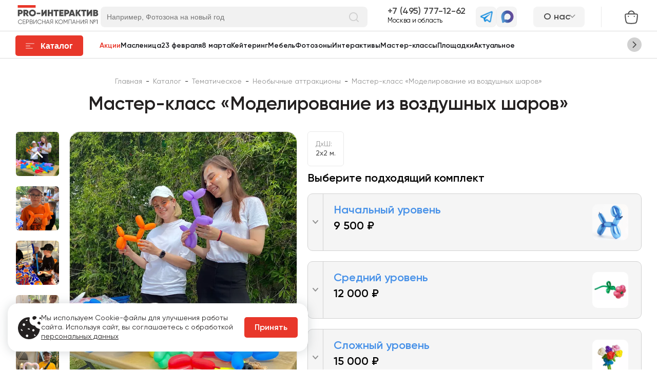

--- FILE ---
content_type: text/html; charset=utf-8
request_url: https://pro-interactive.ru/shop/mk-modelirovanie-iz-vozdushnyh-sharov/
body_size: 135556
content:
<!DOCTYPE html>
<html>
<head>
    <meta charset="utf-8">
    <title>Мастер-класс по моделированию из воздушных шаров | ПРО-Интерактив</title>
    <meta name='keywords' content=''>
    <meta name='description' content='Представляем вам увлекательный и простой мастер-класс по созданию фигурок из воздушных шаров. Проводим в нашей студии или с выездом к вам!'>
            
    <meta property="og:title" content="Мастер-класс по моделированию из воздушных шаров | ПРО-Интерактив">
    <meta property="og:description" content="Представляем вам увлекательный и простой мастер-класс по созданию фигурок из воздушных шаров. Проводим в нашей студии или с выездом к вам!">
    <meta property="og:image" content="https://pro-interactive.ru/netcat_files/multifile/160/53995/modelirovanie-iz-vozdushnyh-sharov-1.jpg">

    <meta name="viewport" content="width=device-width, initial-scale=1">
    <link rel="icon" href="/wp-content/themes/prointeractiv/favicon.svg?v=1" type="image/svg+xml">
    <link type="image/x-icon" rel="shortcut icon" href="/favicon.ico?v=1">
        <link rel="stylesheet" media="all" href="/assets,_css,_fonts.css+netcat,_admin,_js,_min,_min_742f8d5a6b8e5821ccc2ebfdc487797b.css.pagespeed.cc.GbkAZ6NZtw.css">
    
        <link rel="canonical" href="https://pro-interactive.ru/shop/mk-modelirovanie-iz-vozdushnyh-sharov/">    <meta name="yandex-verification" content="eb5951813c06c0b7"/>
    <!-- Google Tag Manager -->
    <script>(function(w,d,s,l,i){w[l]=w[l]||[];w[l].push({'gtm.start':new Date().getTime(),event:'gtm.js'});var f=d.getElementsByTagName(s)[0],j=d.createElement(s),dl=l!='dataLayer'?'&l='+l:'';j.async=true;j.src='https://www.googletagmanager.com/gtm.js?id='+i+dl;f.parentNode.insertBefore(j,f);})(window,document,'script','dataLayer','GTM-5V7PGGRD');</script>
    <!-- End Google Tag Manager -->
</head>
<body data-user-id="0" class="" itemscope itemtype="http://schema.org/WebSite"><script>(function(){var f=nc_stats_analytics_event=function(){f.E?f.E.push(arguments):f.E=[arguments]}})();</script><script src="/netcat/modules/stats/js/nc_stats_analytics_event.min.js.pagespeed.jm.vJy9nkZqYZ.js" defer></script>
<link itemprop="url" href="https://pro-interactive.ru/">


<div class="a-header-search-mob-overlay"></div>
<header class="b-header">
    <section class="b-header__top">
        <div class="b-header__top-content container">
            <div class="b-header__top-col">
                <a aria-current="page" href="/" class="router-link-active router-link-exact-active">
                    <img data-src="/assets/img/header/icon-logo-main.svg" alt="PROInteractive" class="b-header__top-logo lazy" width="166" height="40">
                </a>
                <form action="/cat/search/" id="header-search-form" class="b-search ui-widget" itemprop="potentialAction" itemscope itemtype="http://schema.org/SearchAction">
                    <meta itemprop="target" content="https://pro-interactive.ru/cat/search/?query={query}"/>

                    <input name="query" class="b-search__input" itemprop="query-input" type="text" id="header-search" placeholder="Например, Фотозона на новый год">
                    <button type="button" class="b-search__icon">
                        <img data-src="/assets/img/header/icon-search-input-20x20.svg" class="lazy" alt="Поиск">
                    </button>
                </form>
            </div>
            <div class="b-header__top-info">
                                <div class="b-header__contact">
                    <a href="tel:+7 (495) 777-12-62" class="b-header__contact-top  phone_class--msk">7 (495) 777-12-62</a>
                    <p class="b-header__contact-text">Москва и область</p>
                </div>
                
                <div class="b-header__contact-soc">
                    <a href="javascript:" rel=nofollow onclick="Comagic.omni.forwardTelegram();" class="b-header__contact-soc-item">
                        <img data-src="/assets/img/header/icon-telegram-blue-31x31.svg" alt="Telegram" class="b-header__contact-soc-item-icon lazy" width="31" height="31">
                    </a>

                                        <a href="https://max.ru/u/f9LHodD0cOKHe6pQQviS2cHWnuoQJhOtU554SpZMYqOm9VP3dr-m5CfP5lY" class="b-header__contact-soc-item">
                        <img data-src="/assets/img/header/maxsvgicon31x31.svg" alt="Telegram" class="b-header__contact-soc-item-icon lazy" width="31" height="31">
                    </a>
                                    </div>
                
                    <nav class="b-header__about-nav" id="b-about-nav-wrap">
                        <div class="b-header__about-nav-btn" id="b-about-nav">
                            <div class="b-header__about-nav-name">О нас</div>
                            <div class="b-header__about-nav-arrow"><svg width="10" height="14" viewBox="0 0 10 14" fill="none" xmlns="http://www.w3.org/2000/svg">
<path d="M1.62305 1L7.62305 7L1.62305 13" stroke="#939393" stroke-width="2" stroke-linecap="round"/>
</svg>
</div>
                        </div>
                        <div class="b-header__about-nav-list">
                        <div class="b-header__about-nav-item">
                            <a href="/o-kompanii/" class="b-header__about-nav-item-link">О компании</a>
                        </div>
                        <div class="b-header__about-nav-item">
                            <a href="/upravlenie/" class="b-header__about-nav-item-link">Управление</a>
                        </div>
                        <div class="b-header__about-nav-item">
                            <a href="/usloviya-arendy/" class="b-header__about-nav-item-link">Условия аренды</a>
                        </div>
                        <div class="b-header__about-nav-item">
                            <a href="/dostavka-i-oplata/" class="b-header__about-nav-item-link">Доставка и оплата</a>
                        </div>
                        <div class="b-header__about-nav-item">
                            <a href="/gos-zakazy-po-44-fz-i-223-fz/" class="b-header__about-nav-item-link">Гос. заказы</a>
                        </div>
                        <div class="b-header__about-nav-item">
                            <a href="/kontakty/" class="b-header__about-nav-item-link">Контакты</a>
                        </div>
                        </div>
                    </nav>            </div>
            <div class="b-header__cart">
                                <a href="/cart/" class="cart-btn b-header__cart-link">
                    <span class="cart-btn__count b-header__cart-link-icon"></span>
                    <img src="/assets/img/cart-s.svg" alt="Корзина">
                </a>
            </div>
        </div>
    </section>
    <section class="b-header__bottom">
        <div class="b-header__bottom-content container">
            <button data-action='mob-pnav-toggle' class="a-button" id="catalog-btn" data-send-goal="catalog-pc">
                <img data-src="/assets/img/header/catalog-menu-line-strokes.svg" alt="Индикатор" class="a-button__line-strokes lazy" width="17" height="11">
                <img data-src="/assets/img/header/catalog-menu-active-x.svg" alt="Индикатор" class="a-button__x-mark lazy" width="11" height="11">
                <span class="a-button__text">Каталог</span>
            </button>
            
                <div class="b-header__nav-wrap">
                    <nav class="b-header__nav">
                        <ul class="b-header__nav-in">
                    <li class="b-header__nav-item">
                        <a href="/aktsii-i-predlozheniya/" class="b-header__nav-link b-header__nav-link--active" data-send-goal="menu-pc">Акции</a>
                    </li>
                    <li class="b-header__nav-item">
                        <a href="/cat/tematicheskoe/maslenitsa/" class="b-header__nav-link" data-send-goal="menu-pc">Масленица</a>
                    </li>
                    <li class="b-header__nav-item">
                        <a href="/cat/tematicheskoe/den-zashhitnika-otechestva-23-fevralya/" class="b-header__nav-link" data-send-goal="menu-pc">23 февраля</a>
                    </li>
                    <li class="b-header__nav-item">
                        <a href="/cat/tematicheskoe/8-marta/" class="b-header__nav-link" data-send-goal="menu-pc">8 марта</a>
                    </li>
                    <li class="b-header__nav-item">
                        <a href="/cat/keytering-v-moskve/" class="b-header__nav-link" data-send-goal="menu-pc">Кейтеринг</a>
                    </li>
                    <li class="b-header__nav-item">
                        <a href="/cat/arenda-mebeli/" class="b-header__nav-link" data-send-goal="menu-pc">Мебель</a>
                    </li>
                    <li class="b-header__nav-item">
                        <a href="/cat/arenda-fotozony/" class="b-header__nav-link" data-send-goal="menu-pc">Фотозоны</a>
                    </li>
                    <li class="b-header__nav-item">
                        <a href="/cat/interaktivy-na-meropriyatie/" class="b-header__nav-link" data-send-goal="menu-pc">Интерактивы</a>
                    </li>
                    <li class="b-header__nav-item">
                        <a href="/cat/vyezdnye-master-klassy/" class="b-header__nav-link" data-send-goal="menu-pc">Мастер-классы</a>
                    </li>
                    <li class="b-header__nav-item">
                        <a href="/cat/arenda-ploshchadki-dlya-meropriyatiy/" class="b-header__nav-link" data-send-goal="menu-pc">Площадки</a>
                    </li>
                    <li class="b-header__nav-item">
                        <a href="/cat/tematicheskoe/" class="b-header__nav-link" data-send-goal="menu-pc">Актуальное</a>
                    </li>
                        </ul>
                    </nav>
                    <a href="#" class="b-header__nav-arrow b-header__nav-arrow--prev b-header__nav-arrow--hide">
                        <svg class="b-header__nav-arrow-icon" width="10" height="14" viewBox="0 0 10 14" fill="none" xmlns="http://www.w3.org/2000/svg">
                            <path d="M1.62305 1L7.62305 7L1.62305 13" stroke="#4B4B4B" stroke-width="2" stroke-linecap="round"></path>
                        </svg>
                    </a>
                    <a href="#" class="b-header__nav-arrow b-header__nav-arrow--next">
                        <svg class="b-header__nav-arrow-icon" width="10" height="14" viewBox="0 0 10 14" fill="none" xmlns="http://www.w3.org/2000/svg">
                            <path d="M1.62305 1L7.62305 7L1.62305 13" stroke="#4B4B4B" stroke-width="2" stroke-linecap="round"></path>
                        </svg>
                    </a>
                </div>    
        </div>
    </section>
    <section class="a-bottom-header-mobile">
        <div class="a-bottom-header-mobile__content container">
            <button class="a-button" data-action="mob-cnav-toggle" data-send-goal="catalog-mobile">
                <img data-src="/assets/img/header/catalog-menu-line-strokes.svg" alt="Индикатор" class="a-button__line-strokes lazy" width="17" height="11">
                <span class="a-button__text">Меню</span>
            </button>
            <a href="/" class="a-bottom-header-mobile__logo">
                <img data-src="/assets/img/header/icon-logo-main.svg" class="a-bottom-header-mobile__logo-img lazy" alt="" width="140" height="40">
            </a>
            <div class="a-bottom-header-mobile__buttons-tab">
                <a href="/cart/" class="cart-btn">
                    <span class="cart-btn__count"></span>
                    <img src="/assets/img/cart-icon.svg" alt="Корзина">
                </a>
                <div class="a-header-search">
                    <div class="a-header-search__content">
                        <img data-src="/assets/img/header/icon-search-tablet-40x40.svg" alt="Поиск" id="header-search-mob" class="a-header-search__icon lazy" width="40" height="40">
                    </div>
                </div>
                                <div class="a-header-phone">
                    <a href="#" class="a-header-phone__content js--contact-block">
                        <img data-src="/assets/img/header/icon-telephone-40x40.svg" alt="Иконка телефона" class="a-header-phone__icon lazy" width="40" height="40">
                    </a>
                    <div class="a-header-phone__content-data">
                        <div class="l-contacts">
                            <a href="https://t.me/ProinterBot" class="l-contacts__link">
                                <span class="l-contacts__link-icon-wrap">
                                    <img src="/assets/img/contacts/telegram.svg" alt="">
                                </span>
                                <span class="l-contacts__link-text">Написать в Telegram</span>
                            </a>
                            
                                                        <a href="https://max.ru/u/f9LHodD0cOKHe6pQQviS2cHWnuoQJhOtU554SpZMYqOm9VP3dr-m5CfP5lY" class="l-contacts__link">
                                <span class="l-contacts__link-icon-wrap">
                                    <img src="/assets/img/contacts/max.svg" alt="">
                                </span>
                                <span class="l-contacts__link-text">Написать в MAX</span>
                            </a>
                                                        
                            <a href="mailto:info@pro-interactive.ru" class="l-contacts__link">
                                <span class="l-contacts__link-icon-wrap">
                                    <img src="/assets/img/contacts/email.svg" alt="">
                                </span>
                                <span class="l-contacts__link-text">info@pro-interactive.ru</span>
                            </a>
                                                        <a href="tel:+7 (495) 777-12-62" class="l-contacts__link">
                                <span class="l-contacts__link-icon-wrap">
                                    <img src="/assets/img/contacts/callback.svg" alt="">
                                </span>
                                <span class="l-contacts__link-text">7 (495) 777-12-62</span>
                            </a>
                                                        <a href="#" data-action='{"show-modal":{"url":"/forms/callback/?sub=5412","cls":"form"}}' class="l-contacts__link">
                                <span class="l-contacts__link-icon-wrap">
                                    <img src="/assets/img/contacts/callback.svg" alt="">
                                </span>
                                <span class="l-contacts__link-text">Заказать звонок</span>
                            </a>
                        </div>
                    </div>
                </div>
                             </div>
        </div>
    </section>
</header>
<div id="darkness" data-action='catalog-toggle'></div>
<div id="darkness-mob" data-action='mob-nav-toggle'></div>
<main class="content" data-id="5412">
    
        <div class="content__in">
                        <header class="content__header container">
            
                    <nav class="breadcrumbs" itemscope itemtype="https://schema.org/BreadcrumbList">
                        <span itemprop="itemListElement" itemscope itemtype="https://schema.org/ListItem">
                            <a href="/" class="breadcrumbs__item" itemprop="item">
                                <span itemprop="name">Главная</span>
                                <meta itemprop="position" content="1">
                            </a>
                        </span>
                        <span class="breadcrumbs__sep">-</span>
                        <span itemprop="itemListElement" itemscope itemtype="https://schema.org/ListItem">
                            <a href="/cat/" class="breadcrumbs__item" itemprop="item">
                                <span itemprop="name">Каталог</span>
                                <meta itemprop="position" content="2">
                            </a>
                        </span>
                        <span class="breadcrumbs__sep">-</span>
                        <span itemprop="itemListElement" itemscope itemtype="https://schema.org/ListItem">
                            <a href="/cat/tematicheskoe/" class="breadcrumbs__item" itemprop="item">
                                <span itemprop="name">Тематическое</span>
                                <meta itemprop="position" content="3">
                            </a>
                        </span>
                        <span class="breadcrumbs__sep">-</span>
                        <span itemprop="itemListElement" itemscope itemtype="https://schema.org/ListItem">
                            <a href="/cat/tematicheskoe/prosto-prikolno/" class="breadcrumbs__item" itemprop="item">
                                <span itemprop="name">Необычные аттракционы</span>
                                <meta itemprop="position" content="4">
                            </a>
                        </span>
                        <span class="breadcrumbs__sep">-</span>
                    <span itemprop="itemListElement" itemscope itemtype="https://schema.org/ListItem">
                        <span class="breadcrumbs__item" itemprop="item">
                            <span itemprop="name">Мастер-класс «Моделирование из воздушных шаров»</span>
                            <meta itemprop="position" content="5">
                        </span>
                    </span></nav>            <h1>Мастер-класс «Моделирование из воздушных шаров»</h1>
        </header>
        <div class="product-page" itemscope itemtype="http://schema.org/Product">
    <meta itemprop="name" content="Мастер-класс «Моделирование из воздушных шаров»">

            <div class="card">
        <div class="container">
            <div class="card__cols">
                <div class="card__lcol">
                                        <div class="v-gallery">
                        <div class="v-gallery__small">
                        
                            <div class="v-gallery__small-item">
                                <meta itemprop="image" content="https://pro-interactive.ru/netcat_files/generated/44/160/400x400/53995/204416/7cbcf5a1a645993425c173118d0bced5.jpg?crop=0%3A0%3A0%3A0&hash=5be2b729d20d97f6cc0fe0861b6a7318&resize_mode=1&wm_m=0">
                                <div class="v-gallery__small-item-in lazy" style="background-image:url(/netcat_files/generated/44/160/400x400/53995/204416/x7cbcf5a1a645993425c173118d0bced5.jpg,qcrop=0,P3A0,P3A0,P3A0,ahash=5be2b729d20d97f6cc0fe0861b6a7318,aresize_mode=1,awm_m=0.pagespeed.ic.Nj-7HmW0C4.webp)">
                                    
                                </div>
                            </div>
                            <div class="v-gallery__small-item">
                                <meta itemprop="image" content="https://pro-interactive.ru/netcat_files/multifile/160/53995/preview_master_klass_modelirovanie_iz_vozdushnyh_sharov_3.jpg">
                                <div class="v-gallery__small-item-in lazy" style="background-image:url(/netcat_files/webp/netcat_files/multifile/160/53995/preview_master_klass_modelirovanie_iz_vozdushnyh_sharov_3.webp)">
                                    
                                </div>
                            </div>
                            <div class="v-gallery__small-item">
                                <meta itemprop="image" content="https://pro-interactive.ru/netcat_files/multifile/160/53995/preview_master_klass_modelirovanie_iz_vozdushnyh_sharov_6.jpg">
                                <div class="v-gallery__small-item-in lazy" style="background-image:url(/netcat_files/webp/netcat_files/multifile/160/53995/preview_master_klass_modelirovanie_iz_vozdushnyh_sharov_6.webp)">
                                    
                                </div>
                            </div>
                            <div class="v-gallery__small-item">
                                <meta itemprop="image" content="https://pro-interactive.ru/netcat_files/multifile/160/53995/preview_master_klass_modelirovanie_iz_vozdushnyh_sharov_1.jpg">
                                <div class="v-gallery__small-item-in lazy" style="background-image:url(/netcat_files/webp/netcat_files/multifile/160/53995/preview_master_klass_modelirovanie_iz_vozdushnyh_sharov_1.webp)">
                                    
                                </div>
                            </div>
                            <div class="v-gallery__small-item">
                                <meta itemprop="image" content="https://pro-interactive.ru/netcat_files/multifile/160/53995/preview_master_klass_modelirovanie_iz_vozdushnyh_sharov_7.jpg">
                                <div class="v-gallery__small-item-in lazy" style="background-image:url(/netcat_files/webp/netcat_files/multifile/160/53995/preview_master_klass_modelirovanie_iz_vozdushnyh_sharov_7.webp)">
                                    
                                </div>
                            </div>
                            <div class="v-gallery__small-item">
                                <meta itemprop="image" content="https://pro-interactive.ru/netcat_files/multifile/160/53995/preview_master_klass_modelirovanie_iz_vozdushnyh_sharov_2.jpg">
                                <div class="v-gallery__small-item-in lazy" style="background-image:url(/netcat_files/webp/netcat_files/multifile/160/53995/preview_master_klass_modelirovanie_iz_vozdushnyh_sharov_2.webp)">
                                    
                                </div>
                            </div>
                            <div class="v-gallery__small-item">
                                <meta itemprop="image" content="https://pro-interactive.ru/netcat_files/multifile/160/53995/preview_mk_modelirovanie_iz_vozdushnyh_sharov_36.jpg">
                                <div class="v-gallery__small-item-in lazy" style="background-image:url(/netcat_files/webp/netcat_files/multifile/160/53995/preview_mk_modelirovanie_iz_vozdushnyh_sharov_36.webp)">
                                    
                                </div>
                            </div>
                            <div class="v-gallery__small-item">
                                <meta itemprop="image" content="https://pro-interactive.ru/netcat_files/multifile/160/53995/preview_mk_modelirovanie_iz_vozdushnyh_sharov_38.jpg">
                                <div class="v-gallery__small-item-in lazy" style="background-image:url(/netcat_files/webp/netcat_files/multifile/160/53995/preview_mk_modelirovanie_iz_vozdushnyh_sharov_38.webp)">
                                    
                                </div>
                            </div>
                            <div class="v-gallery__small-item">
                                <meta itemprop="image" content="https://pro-interactive.ru/netcat_files/multifile/160/53995/preview_master_klass_modelirovanie_iz_vozdushnyh_sharov_4.jpg">
                                <div class="v-gallery__small-item-in lazy" style="background-image:url(/netcat_files/webp/netcat_files/multifile/160/53995/preview_master_klass_modelirovanie_iz_vozdushnyh_sharov_4.webp)">
                                    
                                </div>
                            </div>
                            <div class="v-gallery__small-item">
                                <meta itemprop="image" content="https://pro-interactive.ru/netcat_files/multifile/160/53995/preview_mk_modelirovanie_iz_vozdushnyh_sharov_30.jpg">
                                <div class="v-gallery__small-item-in lazy" style="background-image:url(/netcat_files/webp/netcat_files/multifile/160/53995/preview_mk_modelirovanie_iz_vozdushnyh_sharov_30.webp)">
                                    
                                </div>
                            </div>
                            <div class="v-gallery__small-item">
                                <meta itemprop="image" content="https://pro-interactive.ru/netcat_files/multifile/160/53995/preview_master_klass_modelirovanie_iz_vozdushnyh_sharov_5.jpg">
                                <div class="v-gallery__small-item-in lazy" style="background-image:url(/netcat_files/webp/netcat_files/multifile/160/53995/preview_master_klass_modelirovanie_iz_vozdushnyh_sharov_5.webp)">
                                    
                                </div>
                            </div>
                            <div class="v-gallery__small-item">
                                <meta itemprop="image" content="https://pro-interactive.ru/netcat_files/multifile/160/53995/preview_mk_modelirovanie_iz_vozdushnyh_sharov_31.jpg">
                                <div class="v-gallery__small-item-in lazy" style="background-image:url(/netcat_files/webp/netcat_files/multifile/160/53995/preview_mk_modelirovanie_iz_vozdushnyh_sharov_31.webp)">
                                    
                                </div>
                            </div>
                            <div class="v-gallery__small-item">
                                <meta itemprop="image" content="https://pro-interactive.ru/netcat_files/multifile/160/53995/preview_mk_modelirovanie_iz_vozdushnyh_sharov_32.jpg">
                                <div class="v-gallery__small-item-in lazy" style="background-image:url(/netcat_files/webp/netcat_files/multifile/160/53995/preview_mk_modelirovanie_iz_vozdushnyh_sharov_32.webp)">
                                    
                                </div>
                            </div>
                            <div class="v-gallery__small-item">
                                <meta itemprop="image" content="https://pro-interactive.ru/netcat_files/multifile/160/53995/preview_mk_modelirovanie_iz_vozdushnyh_sharov_33.jpg">
                                <div class="v-gallery__small-item-in lazy" style="background-image:url(/netcat_files/webp/netcat_files/multifile/160/53995/preview_mk_modelirovanie_iz_vozdushnyh_sharov_33.webp)">
                                    
                                </div>
                            </div>
                            <div class="v-gallery__small-item">
                                <meta itemprop="image" content="https://pro-interactive.ru/netcat_files/multifile/160/53995/preview_mk_modelirovanie_iz_vozdushnyh_sharov_34.jpg">
                                <div class="v-gallery__small-item-in lazy" style="background-image:url(/netcat_files/webp/netcat_files/multifile/160/53995/preview_mk_modelirovanie_iz_vozdushnyh_sharov_34.webp)">
                                    
                                </div>
                            </div>
                            <div class="v-gallery__small-item">
                                <meta itemprop="image" content="https://pro-interactive.ru/netcat_files/multifile/160/53995/preview_mk_modelirovanie_iz_vozdushnyh_sharov_35.jpg">
                                <div class="v-gallery__small-item-in lazy" style="background-image:url(/netcat_files/webp/netcat_files/multifile/160/53995/preview_mk_modelirovanie_iz_vozdushnyh_sharov_35.webp)">
                                    
                                </div>
                            </div>
                            <div class="v-gallery__small-item">
                                <meta itemprop="image" content="https://pro-interactive.ru/netcat_files/multifile/160/53995/preview_mk_modelirovanie_iz_vozdushnyh_sharov_37.jpg">
                                <div class="v-gallery__small-item-in lazy" style="background-image:url(/netcat_files/webp/netcat_files/multifile/160/53995/preview_mk_modelirovanie_iz_vozdushnyh_sharov_37.webp)">
                                    
                                </div>
                            </div>                        </div>
                        <div class="v-gallery__large-wrap" data-gallery="true">
                            <div class="v-gallery__large">
                            
                                    <a href="/netcat_files/multifile/160/53995/modelirovanie-iz-vozdushnyh-sharov-1.jpg" class="v-gallery__large-item lazy" data-gallery-link="true" data-thumb="/netcat_files/generated/44/160/400x400/53995/204416/7cbcf5a1a645993425c173118d0bced5.jpg?crop=0%3A0%3A0%3A0&hash=5be2b729d20d97f6cc0fe0861b6a7318&resize_mode=1&wm_m=0" style="background-image:url(/netcat_files/webp/netcat_files/multifile/160/53995/modelirovanie-iz-vozdushnyh-sharov-1.webp)">
                                        
                                    </a>
                                    <a href="/netcat_files/multifile/160/53995/master_klass_modelirovanie_iz_vozdushnyh_sharov_3.jpg" class="v-gallery__large-item lazy" data-gallery-link="true" data-thumb="/netcat_files/webp/netcat_files/multifile/160/53995/preview_master_klass_modelirovanie_iz_vozdushnyh_sharov_3.webp" style="background-image:url(/netcat_files/webp/netcat_files/multifile/160/53995/master_klass_modelirovanie_iz_vozdushnyh_sharov_3.webp)">
                                        
                                    </a>
                                    <a href="/netcat_files/multifile/160/53995/master_klass_modelirovanie_iz_vozdushnyh_sharov_6.jpg" class="v-gallery__large-item lazy" data-gallery-link="true" data-thumb="/netcat_files/webp/netcat_files/multifile/160/53995/preview_master_klass_modelirovanie_iz_vozdushnyh_sharov_6.webp" style="background-image:url(/netcat_files/webp/netcat_files/multifile/160/53995/master_klass_modelirovanie_iz_vozdushnyh_sharov_6.webp)">
                                        
                                    </a>
                                    <a href="/netcat_files/multifile/160/53995/master_klass_modelirovanie_iz_vozdushnyh_sharov_1.jpg" class="v-gallery__large-item lazy" data-gallery-link="true" data-thumb="/netcat_files/webp/netcat_files/multifile/160/53995/preview_master_klass_modelirovanie_iz_vozdushnyh_sharov_1.webp" style="background-image:url(/netcat_files/webp/netcat_files/multifile/160/53995/master_klass_modelirovanie_iz_vozdushnyh_sharov_1.webp)">
                                        
                                    </a>
                                    <a href="/netcat_files/multifile/160/53995/master_klass_modelirovanie_iz_vozdushnyh_sharov_7.jpg" class="v-gallery__large-item lazy" data-gallery-link="true" data-thumb="/netcat_files/webp/netcat_files/multifile/160/53995/preview_master_klass_modelirovanie_iz_vozdushnyh_sharov_7.webp" style="background-image:url(/netcat_files/webp/netcat_files/multifile/160/53995/master_klass_modelirovanie_iz_vozdushnyh_sharov_7.webp)">
                                        
                                    </a>
                                    <a href="/netcat_files/multifile/160/53995/master_klass_modelirovanie_iz_vozdushnyh_sharov_2.jpg" class="v-gallery__large-item lazy" data-gallery-link="true" data-thumb="/netcat_files/webp/netcat_files/multifile/160/53995/preview_master_klass_modelirovanie_iz_vozdushnyh_sharov_2.webp" style="background-image:url(/netcat_files/webp/netcat_files/multifile/160/53995/master_klass_modelirovanie_iz_vozdushnyh_sharov_2.webp)">
                                        
                                    </a>
                                    <a href="/netcat_files/multifile/160/53995/mk_modelirovanie_iz_vozdushnyh_sharov_36.jpg" class="v-gallery__large-item lazy" data-gallery-link="true" data-thumb="/netcat_files/webp/netcat_files/multifile/160/53995/preview_mk_modelirovanie_iz_vozdushnyh_sharov_36.webp" style="background-image:url(/netcat_files/webp/netcat_files/multifile/160/53995/mk_modelirovanie_iz_vozdushnyh_sharov_36.webp)">
                                        
                                    </a>
                                    <a href="/netcat_files/multifile/160/53995/mk_modelirovanie_iz_vozdushnyh_sharov_38.jpg" class="v-gallery__large-item lazy" data-gallery-link="true" data-thumb="/netcat_files/webp/netcat_files/multifile/160/53995/preview_mk_modelirovanie_iz_vozdushnyh_sharov_38.webp" style="background-image:url(/netcat_files/webp/netcat_files/multifile/160/53995/mk_modelirovanie_iz_vozdushnyh_sharov_38.webp)">
                                        
                                    </a>
                                    <a href="/netcat_files/multifile/160/53995/master_klass_modelirovanie_iz_vozdushnyh_sharov_4.jpg" class="v-gallery__large-item lazy" data-gallery-link="true" data-thumb="/netcat_files/webp/netcat_files/multifile/160/53995/preview_master_klass_modelirovanie_iz_vozdushnyh_sharov_4.webp" style="background-image:url(/netcat_files/webp/netcat_files/multifile/160/53995/master_klass_modelirovanie_iz_vozdushnyh_sharov_4.webp)">
                                        
                                    </a>
                                    <a href="/netcat_files/multifile/160/53995/mk_modelirovanie_iz_vozdushnyh_sharov_30.jpg" class="v-gallery__large-item lazy" data-gallery-link="true" data-thumb="/netcat_files/webp/netcat_files/multifile/160/53995/preview_mk_modelirovanie_iz_vozdushnyh_sharov_30.webp" style="background-image:url(/netcat_files/webp/netcat_files/multifile/160/53995/mk_modelirovanie_iz_vozdushnyh_sharov_30.webp)">
                                        
                                    </a>
                                    <a href="/netcat_files/multifile/160/53995/master_klass_modelirovanie_iz_vozdushnyh_sharov_5.jpg" class="v-gallery__large-item lazy" data-gallery-link="true" data-thumb="/netcat_files/webp/netcat_files/multifile/160/53995/preview_master_klass_modelirovanie_iz_vozdushnyh_sharov_5.webp" style="background-image:url(/netcat_files/webp/netcat_files/multifile/160/53995/master_klass_modelirovanie_iz_vozdushnyh_sharov_5.webp)">
                                        
                                    </a>
                                    <a href="/netcat_files/multifile/160/53995/mk_modelirovanie_iz_vozdushnyh_sharov_31.jpg" class="v-gallery__large-item lazy" data-gallery-link="true" data-thumb="/netcat_files/webp/netcat_files/multifile/160/53995/preview_mk_modelirovanie_iz_vozdushnyh_sharov_31.webp" style="background-image:url(/netcat_files/webp/netcat_files/multifile/160/53995/mk_modelirovanie_iz_vozdushnyh_sharov_31.webp)">
                                        
                                    </a>
                                    <a href="/netcat_files/multifile/160/53995/mk_modelirovanie_iz_vozdushnyh_sharov_32.jpg" class="v-gallery__large-item lazy" data-gallery-link="true" data-thumb="/netcat_files/webp/netcat_files/multifile/160/53995/preview_mk_modelirovanie_iz_vozdushnyh_sharov_32.webp" style="background-image:url(/netcat_files/webp/netcat_files/multifile/160/53995/mk_modelirovanie_iz_vozdushnyh_sharov_32.webp)">
                                        
                                    </a>
                                    <a href="/netcat_files/multifile/160/53995/mk_modelirovanie_iz_vozdushnyh_sharov_33.jpg" class="v-gallery__large-item lazy" data-gallery-link="true" data-thumb="/netcat_files/webp/netcat_files/multifile/160/53995/preview_mk_modelirovanie_iz_vozdushnyh_sharov_33.webp" style="background-image:url(/netcat_files/webp/netcat_files/multifile/160/53995/mk_modelirovanie_iz_vozdushnyh_sharov_33.webp)">
                                        
                                    </a>
                                    <a href="/netcat_files/multifile/160/53995/mk_modelirovanie_iz_vozdushnyh_sharov_34.jpg" class="v-gallery__large-item lazy" data-gallery-link="true" data-thumb="/netcat_files/webp/netcat_files/multifile/160/53995/preview_mk_modelirovanie_iz_vozdushnyh_sharov_34.webp" style="background-image:url(/netcat_files/webp/netcat_files/multifile/160/53995/mk_modelirovanie_iz_vozdushnyh_sharov_34.webp)">
                                        
                                    </a>
                                    <a href="/netcat_files/multifile/160/53995/mk_modelirovanie_iz_vozdushnyh_sharov_35.jpg" class="v-gallery__large-item lazy" data-gallery-link="true" data-thumb="/netcat_files/webp/netcat_files/multifile/160/53995/preview_mk_modelirovanie_iz_vozdushnyh_sharov_35.webp" style="background-image:url(/netcat_files/webp/netcat_files/multifile/160/53995/mk_modelirovanie_iz_vozdushnyh_sharov_35.webp)">
                                        
                                    </a>
                                    <a href="/netcat_files/multifile/160/53995/mk_modelirovanie_iz_vozdushnyh_sharov_37.jpg" class="v-gallery__large-item lazy" data-gallery-link="true" data-thumb="/netcat_files/webp/netcat_files/multifile/160/53995/preview_mk_modelirovanie_iz_vozdushnyh_sharov_37.webp" style="background-image:url(/netcat_files/webp/netcat_files/multifile/160/53995/mk_modelirovanie_iz_vozdushnyh_sharov_37.webp)">
                                        
                                    </a>                            </div>
                        </div>
                    </div>
                                    </div>
                <div class="card__rcol">
                    <div class="card__characters">
                            <div class="card__characters-item">
    						    <div class="card__characters-title">ДxШ:</div>
    						    <div class="card__characters-text">2x2 м.</div>
        					</div></div>
                    
                                                                                                                    <div class="card__complects" data-gallery="true">
                            <div class="card__complects-title">Выберите подходящий комплект</div>
                                                        <div class="card__complect" itemprop="offers" itemscope itemtype="http://schema.org/Offer">
                                <meta itemprop="priceCurrency" content="RUB">
                                <meta itemprop="price" content="9500">
                                <meta itemprop="name" content="Начальный уровень">

                                <div class="card__complect-tohide">Скрыть ↓<img data-src="/assets/img/catalog/open-icon-vector.svg" class="lazy" alt=""></div>
                                <div class="card__complect-top">
                                    <div class="card__complect-top-arrow">
                                        <svg width="11" height="8" viewBox="0 0 11 8" fill="none" xmlns="http://www.w3.org/2000/svg">
                                            <path d="M10 1L5.5 6L1 1" stroke-width="2" stroke-linecap="round"/>
                                        </svg>
                                    </div>
                                    <div class="card__complect-top-info">
                                        <div class="card__complect-name"> Начальный уровень</div>
                                        <div class="card__complect-price-wrap">
                                            
                                            <div class="card__complect-price">
                                                                                                9 500 ₽                                            </div>
                                            <div class="card__complect-time">&nbsp;</div>
                                        </div>
                                                                                <form action='/cart/' method="get" class="">
                                            <input type="hidden" name="mode" value="change">
                                            <input type="hidden" name="id" value="53995-nachalyniy-uroveny">
                                            <input type="hidden" name="qty" value="1">
                                            <input type="hidden" name="addition_data[name_complect]" value="Начальный уровень">
                                            <input type="hidden" name="addition_data[price]" value="9500">
                                            <a href="#" class="a-transparent-button js--add-to-cart">
                                                <span class="a-button-text">В корзину</span>
                                            </a>
                                            <a href="/cart/" class="a-transparent-button js--in-cart">
                                                <span class="a-button-text">Перейти в корзину</span>
                                            </a>
                                        </form>
                                                                            </div>
                                                                        <a href="/netcat_files/multifile/213/53995/mk_modelirovanie_iz_vozdushnyh_sharov_komplekt_3.jpg" data-gallery-link="true" data-thumb="/netcat_files/multifile/213/53995/preview_mk_modelirovanie_iz_vozdushnyh_sharov_komplekt_3.jpg" class="card__complect-top-img lazy" style="background-image:url(/netcat_files/webp/netcat_files/multifile/213/53995/preview_mk_modelirovanie_iz_vozdushnyh_sharov_komplekt_3.webp)"></a>
                                                                    </div>
                                                                                                <div class="card__complect-in">
                                    
                                            <div class="card__complect-item">
                                                <div class="card__complect-item-title">Доп. участник</div>
                                                <div class="card__complect-item-text">550 ₽</div>
                                            </div>                                </div>
                                                            </div>
                                                        <div class="card__complect" itemprop="offers" itemscope itemtype="http://schema.org/Offer">
                                <meta itemprop="priceCurrency" content="RUB">
                                <meta itemprop="price" content="12000">
                                <meta itemprop="name" content="Средний уровень">

                                <div class="card__complect-tohide">Скрыть ↓<img data-src="/assets/img/catalog/open-icon-vector.svg" class="lazy" alt=""></div>
                                <div class="card__complect-top">
                                    <div class="card__complect-top-arrow">
                                        <svg width="11" height="8" viewBox="0 0 11 8" fill="none" xmlns="http://www.w3.org/2000/svg">
                                            <path d="M10 1L5.5 6L1 1" stroke-width="2" stroke-linecap="round"/>
                                        </svg>
                                    </div>
                                    <div class="card__complect-top-info">
                                        <div class="card__complect-name"> Средний уровень</div>
                                        <div class="card__complect-price-wrap">
                                            
                                            <div class="card__complect-price">
                                                                                                12 000 ₽                                            </div>
                                            <div class="card__complect-time">&nbsp;</div>
                                        </div>
                                                                                <form action='/cart/' method="get" class="">
                                            <input type="hidden" name="mode" value="change">
                                            <input type="hidden" name="id" value="53995-sredniy-uroveny">
                                            <input type="hidden" name="qty" value="1">
                                            <input type="hidden" name="addition_data[name_complect]" value="Средний уровень">
                                            <input type="hidden" name="addition_data[price]" value="12000">
                                            <a href="#" class="a-transparent-button js--add-to-cart">
                                                <span class="a-button-text">В корзину</span>
                                            </a>
                                            <a href="/cart/" class="a-transparent-button js--in-cart">
                                                <span class="a-button-text">Перейти в корзину</span>
                                            </a>
                                        </form>
                                                                            </div>
                                                                        <a href="/netcat_files/multifile/213/53995/mk_modelirovanie_iz_vozdushnyh_sharov_komplekt_1.jpg" data-gallery-link="true" data-thumb="/netcat_files/multifile/213/53995/preview_mk_modelirovanie_iz_vozdushnyh_sharov_komplekt_1.jpg" class="card__complect-top-img lazy" style="background-image:url(/netcat_files/webp/netcat_files/multifile/213/53995/preview_mk_modelirovanie_iz_vozdushnyh_sharov_komplekt_1.webp)"></a>
                                                                    </div>
                                                                                                <div class="card__complect-in">
                                    
                                            <div class="card__complect-item">
                                                <div class="card__complect-item-title">Доп. участник</div>
                                                <div class="card__complect-item-text">650 ₽</div>
                                            </div>                                </div>
                                                            </div>
                                                        <div class="card__complect" itemprop="offers" itemscope itemtype="http://schema.org/Offer">
                                <meta itemprop="priceCurrency" content="RUB">
                                <meta itemprop="price" content="15000">
                                <meta itemprop="name" content="Сложный уровень">

                                <div class="card__complect-tohide">Скрыть ↓<img data-src="/assets/img/catalog/open-icon-vector.svg" class="lazy" alt=""></div>
                                <div class="card__complect-top">
                                    <div class="card__complect-top-arrow">
                                        <svg width="11" height="8" viewBox="0 0 11 8" fill="none" xmlns="http://www.w3.org/2000/svg">
                                            <path d="M10 1L5.5 6L1 1" stroke-width="2" stroke-linecap="round"/>
                                        </svg>
                                    </div>
                                    <div class="card__complect-top-info">
                                        <div class="card__complect-name"> Сложный уровень</div>
                                        <div class="card__complect-price-wrap">
                                            
                                            <div class="card__complect-price">
                                                                                                15 000 ₽                                            </div>
                                            <div class="card__complect-time">&nbsp;</div>
                                        </div>
                                                                                <form action='/cart/' method="get" class="">
                                            <input type="hidden" name="mode" value="change">
                                            <input type="hidden" name="id" value="53995-slozhniy-uroveny">
                                            <input type="hidden" name="qty" value="1">
                                            <input type="hidden" name="addition_data[name_complect]" value="Сложный уровень">
                                            <input type="hidden" name="addition_data[price]" value="15000">
                                            <a href="#" class="a-transparent-button js--add-to-cart">
                                                <span class="a-button-text">В корзину</span>
                                            </a>
                                            <a href="/cart/" class="a-transparent-button js--in-cart">
                                                <span class="a-button-text">Перейти в корзину</span>
                                            </a>
                                        </form>
                                                                            </div>
                                                                        <a href="/netcat_files/multifile/213/53995/mk_modelirovanie_iz_vozdushnyh_sharov_komplekt_2.jpg" data-gallery-link="true" data-thumb="/netcat_files/multifile/213/53995/preview_mk_modelirovanie_iz_vozdushnyh_sharov_komplekt_2.jpg" class="card__complect-top-img lazy" style="background-image:url(/netcat_files/webp/netcat_files/multifile/213/53995/preview_mk_modelirovanie_iz_vozdushnyh_sharov_komplekt_2.webp)"></a>
                                                                    </div>
                                                                                                <div class="card__complect-in">
                                    
                                            <div class="card__complect-item">
                                                <div class="card__complect-item-title">Доп. участник</div>
                                                <div class="card__complect-item-text">750 ₽</div>
                                            </div>                                </div>
                                                            </div>
                                                    </div>
                                                <div class="card__compare-table-wrap"><strong>Проводим как выездные мастер-классы, так и в <span style="color:#4791e8;"><u><a href="/arenda-nashey-ploschadki/">нашей студии</a></u></span> со скидкой 15%</strong></div>                    
                                    </div>
            </div>
                                            <div class="card__info">
                        			    <div class="card__info-item">    
    	                <div class="card__info-title">Описание</div>
    				    <div class="card__info-text" itemprop="description">
    			            На этом мастер-классе вы научитесь основам моделирования шаров и декорирования ими. Мастера покажут процесс создания фигур различной сложности: от простых животных до сложных цветов.                                        	        </div>
                    </div>
                    
                                        <div class="card__info-item">
                        <div class="card__info-title">В стоимость входит</div>
                        <div class="card__info-text">
                            <ul>
<li>1 час работы</li>
<li>10 участников</li>
<li>1 мастер</li></ul>                        </div>
                    </div>
                                    </div>
                            

                        
            <div class="b-slider b-slider--options">
    <div class="b-slider__content container">
        <div class="b-slider__data">
            <div class="b-slider__header">
                <header class="b-slider__title">Дополнительные опции</header>
            </div>
                        <div class="b-slider__tags">
                <div class="tags js--product-options">
                    <button data-id="all" class="tags__item tags__item--active">Все</button>
                    <button data-id="1" class="tags__item">Персонал</button><button data-id="4" class="tags__item">Оформление</button><button data-id="2" class="tags__item">Дополнительно</button>                </div>
            </div>
                        <div class="b-slider__in b-slider__in--tags" data-settings='{"variableWidth":true,"arrows":true,"draggable":true,"touchMove":true,"infinite":true,"dots":true,"prevArrow":"<img class=\"b-slider__controls-prev\" src=\"\/assets\/img\/nav-arrows\/icon-right-arrow-variant5-40x40.svg\" alt=\"left\">","nextArrow":"<img class=\"b-slider__controls-next\" src=\"\/assets\/img\/nav-arrows\/icon-right-arrow-variant5-40x40.svg\" alt=\"right\">","mobileFirst":true,"responsive":[{"breakpoint":1024,"settings":{"dots":true}}]}'>            
                
<div class="product product--option" data-type-id="1">
    <span class="product__img-wrap lazy" style="background-image:url(/netcat_files/webp/netcat_files/169_57.webp)"></span>
    <span class="product__in">
        <span class="product__name">Доп. мастер</span>
        
        <span class="product__price">2 600 ₽</span>
    </span>
</div>
<div class="product product--option" data-type-id="1">
    <span class="product__img-wrap lazy" style="background-image:url(/netcat_files/webp/netcat_files/169_58.webp)"></span>
    <span class="product__in">
        <span class="product__name">Подмастерье</span>
        
        <span class="product__price">1 400 ₽</span>
    </span>
</div>
<div class="product product--option" data-type-id="1">
    <span class="product__img-wrap lazy" style="background-image:url(/netcat_files/webp/netcat_files/169_547.webp)"></span>
    <span class="product__in">
        <span class="product__name">Доп. час мастера</span>
        
        <span class="product__price">1 400 ₽</span>
    </span>
</div>
<div class="product product--option" data-type-id="1">
    <span class="product__img-wrap lazy" style="background-image:url(/netcat_files/webp/netcat_files/169_548.webp)"></span>
    <span class="product__in">
        <span class="product__name">Доп. час подмастерья</span>
        
        <span class="product__price">750 ₽</span>
    </span>
</div>
<div class="product product--option" data-type-id="4">
    <span class="product__img-wrap lazy" style="background-image:url(/netcat_files/webp/netcat_files/169_60.webp)"></span>
    <span class="product__in">
        <span class="product__name">Оформление упаковки</span>
        
        <span class="product__price">От 110 ₽</span>
    </span>
</div>
<div class="product product--option" data-type-id="2">
    <span class="product__img-wrap lazy" style="background-image:url(/netcat_files/webp/netcat_files/169_55.webp)"></span>
    <span class="product__in">
        <span class="product__name">Санитайзер</span>
        <div class="product__price-addition">на 100 человек </div>
        <span class="product__price">2 600 ₽</span>
    </span>
</div>
<div class="product product--option" data-type-id="2">
    <span class="product__img-wrap lazy" style="background-image:url(/netcat_files/webp/netcat_files/169_22.webp)"></span>
    <span class="product__in">
        <span class="product__name">Столбики ограждения</span>
        
        <span class="product__price">От 1 100 ₽</span>
    </span>
</div>            </div>
        </div>
    </div>
</div>        </div>
    </div>
    <section class="advantage container">
    <div class="advantage__content">
        <div class="advantage__head">
            <header class="advantage__title">Выгодные предложения</header>
        </div>
        <div class="advantage__slider"><div class="a-advantage">
    <a href="/aktsii-i-predlozheniya/" class="a-advantage__image" style="background-image: url(/netcat_files/webp/netcat_files/165_12.webp);"></a>
</div>
<div class="a-advantage">
    <a href="/cat/interaktivy-na-meropriyatie/fan-kazino/" class="a-advantage__image" style="background-image: url(/netcat_files/webp/netcat_files/165_6.webp);"></a>
</div>
<div class="a-advantage">
    <a href="/cat/keytering-v-moskve/" class="a-advantage__image" style="background-image: url(/netcat_files/webp/netcat_files/165_10.webp);"></a>
</div>
<div class="a-advantage">
    <a href="https://pro-interactive.ru/cat/vystavochnyy-stend/roll-ap-stendy/" class="a-advantage__image" style="background-image: url(/netcat_files/webp/netcat_files/165_11.webp);"></a>
</div>
        </div>
        <!-- <img src="/assets/img/popular-today-section/points.svg" alt="points"> -->
    </div>
</section>    
    
        <div class="seo">
        <div class="seo-block container">
            <div class="s-content" itemprop="description"><h2>Заказать мастер-класс по созданию фигур из воздушных шаров</h2>
<p>
<style type="text/css">td{border:1px solid #ccc}br{mso-data-placement:same-cell}</style>
Приглашаем вас на увлекательный мастер-класс по созданию уникальных композиций из воздушных шаров. Здесь вы научитесь основам моделирования шаров и декорирования ими. Мастера покажут процесс создания фигур различной сложности - от простых животных до сложных цветов.</p>
<p>Этот мастер-класс подходит как для детей, так и для взрослых, и обещает быть интересным, увлекательным опытом, где каждый сможет проявить свою индивидуальность и творческий потенциал.</p></div>
        </div>
    </div>
    
    <div class="b-slider b-slider--options">
    <div class="b-slider__content container">
        <div class="b-slider__data">
            <div class="b-slider__header">
                <h3 class="b-slider__title">Ещё из категории <a class="b-slider__title-link" href="/cat/tematicheskoe/prosto-prikolno/">необычные аттракционы</a></h3>
                <div class="b-slider__controls"></div>
            </div>
            <div class="b-slider__in" data-settings='{"variableWidth":true,"arrows":false,"draggable":true,"touchMove":true,"infinite":false,"dots":true,"mobileFirst":true,"responsive":[{"breakpoint":1024,"settings":{"dots":false}}]}'>
<div class="product">
        <a href="/shop/rodeo-mashinka/" class="product__img-slider product__img-slider--on">
        <span class="product__img-wrap product__img-wrap--active lazy" style="background-image: url(/netcat_files/webp/netcat_files/multifile/160/5609/preview_rodeo_mashinka3.webp);"></span><span class="product__img-wrap lazy" style="background-image: url(/netcat_files/webp/netcat_files/multifile/160/5609/preview_rodeo_mashinka2.webp);"></span><span class="product__img-wrap lazy" style="background-image: url(/netcat_files/webp/netcat_files/multifile/160/5609/preview_rodeo_mashinka8.webp);"></span><span class="product__img-wrap lazy" style="background-image: url(/netcat_files/webp/netcat_files/multifile/160/5609/preview_rodeo_mashinka5.webp);"></span><div class="product__img-slider-dots"><div class="product__img-slider-dot product__img-slider-dot--active"></div><div class="product__img-slider-dot"></div><div class="product__img-slider-dot"></div><div class="product__img-slider-dot"></div></div>    </a>
    <span class="product__in">
        <a href="/shop/rodeo-mashinka/" class="product__name">Родео «Машинка»</a>
        <div class="product__price-block">
            <span class="product__price">
                            от 81 000 ₽
                        </span>
            <a href="/shop/rodeo-mashinka/" class="a-button a-button--block product__link">Подробнее</a>
        </div>
    </span>
</div>
<div class="product">
        <a href="/shop/polevaya-kuhnya-kp-125/" class="product__img-slider product__img-slider--on">
        <span class="product__img-wrap product__img-wrap--active lazy" style="background-image: url(/netcat_files/webp/netcat_files/multifile/160/51282/preview_polevaya_kp125_14.webp);"></span><span class="product__img-wrap lazy" style="background-image: url(/netcat_files/webp/netcat_files/multifile/160/51282/preview_polevaya_kp125_12.webp);"></span><span class="product__img-wrap lazy" style="background-image: url(/netcat_files/webp/netcat_files/multifile/160/51282/preview_polevaya_kp125_15.webp);"></span><span class="product__img-wrap lazy" style="background-image: url(/netcat_files/webp/netcat_files/multifile/160/51282/preview_polevaya_13.webp);"></span><div class="product__img-slider-dots"><div class="product__img-slider-dot product__img-slider-dot--active"></div><div class="product__img-slider-dot"></div><div class="product__img-slider-dot"></div><div class="product__img-slider-dot"></div></div>    </a>
    <span class="product__in">
        <a href="/shop/polevaya-kuhnya-kp-125/" class="product__name">Полевая кухня КП-125</a>
        <div class="product__price-block">
            <span class="product__price">
                            от 32 000 ₽
                        </span>
            <a href="/shop/polevaya-kuhnya-kp-125/" class="a-button a-button--block product__link">Подробнее</a>
        </div>
    </span>
</div>
<div class="product">
        <a href="/shop/nastolnaya-igroteka/" class="product__img-slider product__img-slider--on">
        <span class="product__img-wrap product__img-wrap--active lazy" style="background-image: url(/netcat_files/webp/netcat_files/preview_362_2705.webp);"></span><span class="product__img-wrap lazy" style="background-image: url(/netcat_files/generated/44/160/400x400/2705/224086/7cbcf5a1a645993425c173118d0bced5.jpg?crop=0%3A0%3A0%3A0&hash=5be2b729d20d97f6cc0fe0861b6a7318&resize_mode=1&wm_m=0);"></span><span class="product__img-wrap lazy" style="background-image: url(/netcat_files/generated/44/160/400x400/2705/224085/7cbcf5a1a645993425c173118d0bced5.jpg?crop=0%3A0%3A0%3A0&hash=5be2b729d20d97f6cc0fe0861b6a7318&resize_mode=1&wm_m=0);"></span><span class="product__img-wrap lazy" style="background-image: url(/netcat_files/webp/netcat_files/multifile/160/2705/preview_nastol_naya_igroteka_5_igr_1203_2.webp);"></span><div class="product__img-slider-dots"><div class="product__img-slider-dot product__img-slider-dot--active"></div><div class="product__img-slider-dot"></div><div class="product__img-slider-dot"></div><div class="product__img-slider-dot"></div></div>    </a>
    <span class="product__in">
        <a href="/shop/nastolnaya-igroteka/" class="product__name">Настольная игротека (5 игр)</a>
        <div class="product__price-block">
            <span class="product__price">
                            10 000 ₽
                        </span>
            <a href="/shop/nastolnaya-igroteka/" class="a-button a-button--block product__link">Подробнее</a>
        </div>
    </span>
</div>
<div class="product">
        <a href="/shop/akvagrim/" class="product__img-slider product__img-slider--on">
        <span class="product__img-wrap product__img-wrap--active lazy" style="background-image: url(/netcat_files/webp/netcat_files/multifile/160/7034/preview_akvagrim_na_meropriyatie_2002_12_.webp);"></span><span class="product__img-wrap lazy" style="background-image: url(/netcat_files/webp/netcat_files/multifile/160/7034/preview_mk_akvagrim_2024_19.webp);"></span><span class="product__img-wrap lazy" style="background-image: url(/netcat_files/webp/netcat_files/multifile/160/7034/preview_akvagrim_na_meropriyatie_2002_13_.webp);"></span><span class="product__img-wrap lazy" style="background-image: url(/netcat_files/webp/netcat_files/multifile/160/7034/preview_akvagrim_na_meropriyatie_2002_1_.webp);"></span><div class="product__img-slider-dots"><div class="product__img-slider-dot product__img-slider-dot--active"></div><div class="product__img-slider-dot"></div><div class="product__img-slider-dot"></div><div class="product__img-slider-dot"></div></div>    </a>
    <span class="product__in">
        <a href="/shop/akvagrim/" class="product__name">Аквагрим</a>
        <div class="product__price-block">
            <span class="product__price">
                            от 7 500 ₽
                        </span>
            <a href="/shop/akvagrim/" class="a-button a-button--block product__link">Подробнее</a>
        </div>
    </span>
</div>
<div class="product">
        <a href="/shop/bamperbol/" class="product__img-slider product__img-slider--on">
        <span class="product__img-wrap product__img-wrap--active lazy" style="background-image: url(/netcat_files/webp/netcat_files/multifile/160/125/preview_Bamperboll13.webp);"></span><span class="product__img-wrap lazy" style="background-image: url(/netcat_files/webp/netcat_files/multifile/160/125/preview_Bamperboll16.webp);"></span><span class="product__img-wrap lazy" style="background-image: url(/netcat_files/webp/netcat_files/multifile/160/125/preview_Bamperboll18.webp);"></span><span class="product__img-wrap lazy" style="background-image: url(/netcat_files/webp/netcat_files/multifile/160/125/preview_Bamperboll4.webp);"></span><div class="product__img-slider-dots"><div class="product__img-slider-dot product__img-slider-dot--active"></div><div class="product__img-slider-dot"></div><div class="product__img-slider-dot"></div><div class="product__img-slider-dot"></div></div>    </a>
    <span class="product__in">
        <a href="/shop/bamperbol/" class="product__name">Бампербол</a>
        <div class="product__price-block">
            <span class="product__price">
                            от 32 000 ₽
                        </span>
            <a href="/shop/bamperbol/" class="a-button a-button--block product__link">Подробнее</a>
        </div>
    </span>
</div>
                                <a href="/cat/tematicheskoe/prosto-prikolno/" class="product product--view-more">
                    <span class="product__view-more-text">
                        И ещё<br> 168 позиций                    </span>
                </a>
                            </div>
        </div>
    </div>
</div>

    
    </div>    
    
        </div>
</main>
<footer class="footer footer--desc">
	<div class="footer__content container">
		<div class="footer__info">
            <a href="/" class="footer__logo-link">
    			<img data-src="/assets/img/header/icon-logo-main.svg" alt="Логотип PROInteractive" class="footer__logo lazy"/>
            </a>
            			<p class="footer__location">Москва, Егорьевский проезд, 2а стр. 10</p>
                        
                        <iframe src="https://yandex.ru/sprav/widget/rating-badge/1706971984?type=rating&theme=dark" width="150" height="50" frameborder="0" class="footer__yandex-rating"></iframe>

            			<div class="a-subscribe-telegram a-subscribe-telegram--grey">
				<div class="a-subscribe-telegram__icon-container">
                    <img data-src="/assets/img/header/icon-telegram-blue-31x31.svg" alt="Telegram" class="a-subscribe-telegram__icon lazy"/>
                </div>
				<a href="https://t.me/pro_interactive_ru" target="_blank" class="a-subscribe-telegram__text2" align="center">Подписывайся на Telegram,<br/>ставь нам лойсы</a>
			</div>
			<span class="footer__discount">И получите <span>доп. 3% скидку</span> на весь заказ</span>
            		</div>
        <div class="footer__nav"> 
    		<div class="footer__nav-col">
	    		<ul class="footer__nav-list">
		    		
                        <li class="footer__nav-item">
                            <a href="/cat/" class="footer__nav-link">Каталог</a>
                        </li>
                        <li class="footer__nav-item">
                            <a href="/cat/keytering-v-moskve/" class="footer__nav-link">Кейтеринг</a>
                        </li>
                        <li class="footer__nav-item">
                            <a href="/cat/shater-v-arendu/" class="footer__nav-link">Шатры</a>
                        </li>
                        <li class="footer__nav-item">
                            <a href="/cat/interaktivy-na-meropriyatie/" class="footer__nav-link">Аттракционы</a>
                        </li>
                        <li class="footer__nav-item">
                            <a href="/cat/arenda-mebeli/" class="footer__nav-link">Мебель и реквизит</a>
                        </li>
                        <li class="footer__nav-item">
                            <a href="/cat/sczenicheskie-konstrukczii/" class="footer__nav-link">Сцены и подиумы</a>
                        </li>
                        <li class="footer__nav-item">
                            <a href="/cat/timbilding/" class="footer__nav-link">Тимбилдинг</a>
                        </li>			    </ul>
		    </div>
            <div class="footer__nav-col">
                <ul class="footer__nav-list">
                    
                        <li class="footer__nav-item">
                            <a href="/arenda-nashey-ploschadki/" class="footer__nav-link" onclick="ym(32607580,'reachGoal', 'ploshpodval'); return true;">Наша площадка</a>
                        </li>
                        <li class="footer__nav-item">
                            <a href="/dostavka-i-oplata/" class="footer__nav-link">Доставка и оплата</a>
                        </li>
                        <li class="footer__nav-item">
                            <a href="/usloviya-arendy/" class="footer__nav-link">Условия аренды</a>
                        </li>
                        <li class="footer__nav-item">
                            <a href="/idei-dlya-vdohnoveniya/" class="footer__nav-link">Идеи для вдохновения</a>
                        </li>
                        <li class="footer__nav-item">
                            <a href="/geografiya-prisutstviya/" class="footer__nav-link">География присутствия</a>
                        </li>
                        <li class="footer__nav-item">
                            <a href="/nagrady-i-partnerstvo/" class="footer__nav-link">Награды и партнерство</a>
                        </li>
                        <li class="footer__nav-item">
                            <a href="/prezentatsii/" class="footer__nav-link">Презентации</a>
                        </li>				</ul>
            </div>
            <div class="footer__nav-col">
                <ul class="footer__nav-list">
                    
                        <li class="footer__nav-item">
                            <a href="/pro-novosti/" class="footer__nav-link">PRO-Новости</a>
                        </li>
                        <li class="footer__nav-item">
                            <a href="/keysy/" class="footer__nav-link">Наши кейсы</a>
                        </li>
                        <li class="footer__nav-item">
                            <a href="/upravlenie/" class="footer__nav-link">Управление</a>
                        </li>
                        <li class="footer__nav-item">
                            <a href="/vakansii/" class="footer__nav-link">Вакансии</a>
                        </li>
                        <li class="footer__nav-item">
                            <a href="/o-kompanii/" class="footer__nav-link">О компании</a>
                        </li>
                        <li class="footer__nav-item">
                            <a href="/agentstvam/" class="footer__nav-link">Агентствам</a>
                        </li>                </ul>
                <ul class="footer__nav-list footer__nav-list--contacts">
                    <li class="footer__nav-item"><a href="/kontakty/" class="footer__nav-link">Контакты</a></li>                </ul>
            </div>
		</div>
		<div class="footer__contacts">
			<div class="footer__contacts-info">
                				<div class="a-info-tab-email">
					<p class="a-info-tab-email__top-text email_class">info@pro-interactive.ru</p>
					<p class="a-info-tab-email__bottom-text">По любым вопросам</p>
				</div>
                                				<div class="a-info-tab-moscow-contact">
					<p class="a-info-tab-moscow-contact__top-text  phone_class--msk">7 (495) 777-12-62</p>
					<p class="a-info-tab-moscow-contact__bottom-text">Москва и область</p>
				</div>
                
                			    <p class="footer__location footer__location--mob">Москва, Егорьевский проезд, 2а стр. 10</p>
                                
				<div class="footer__socials">
					<a href="javascript:" rel=nofollow onclick="Comagic.omni.forwardTelegram();" class="footer__socials-container">
						<img class="footer__socials-icon lazy" data-src="/assets/img/footer/icon-telegram-blue-31x31.svg" alt="" width="31" height="31"/>
					</a>
                                        					<a href="https://tenchat.ru/art_abashin" target="_blank" class="footer__socials-container">
						<img class="footer__socials-icon lazy" data-src="/assets/img/footer/icon-t-red-31x31.svg" alt="" width="31" height="31"/>
					</a>
                                        					<a href="https://max.ru/u/f9LHodD0cOKHe6pQQviS2cHWnuoQJhOtU554SpZMYqOm9VP3dr-m5CfP5lY" target="_blank" class="footer__socials-container">
						<img class="footer__socials-icon lazy" data-src="/assets/img/header/maxsvgicon31x31.svg" alt="" width="31" height="31"/>
					</a>
                    
                    					<a href="https://vk.com/prointeractive" target="_blank" class="footer__socials-container">
						<img class="footer__socials-icon lazy" data-src="/assets/img/footer/icons8-vk.svg" alt="" width="31" height="31"/>
					</a>
                                        					<a href="https://dzen.ru/prointeractive" target="_blank" class="footer__socials-container">
						<img class="footer__socials-icon lazy" data-src="/assets/img/footer/icons8-yandex-zen.svg" alt=""/>
					</a>
                    				</div>
			</div>
		</div>
	</div>
</footer>
<footer class="footer-policy">
	<div class="footer-policy__content container">
		<p class="footer-policy__rights">PRO-Интерактив © 2013-2026.<br>Все права защищены.</p>
		<div class="footer-policy__pay-cards"></div>
		<a href="/politika-konfidentsialnosti/" class="footer-policy__link">Политика конфиденциальности</a>
	</div>
</footer>

<div class="cookie js--cookie">
    <div class="container">
        <div class="cookie__in">
            <img class="cookie__img lazy" data-src="/assets/img/cookie.svg" alt="">
            <div class="cookie__text">
                Мы используем Cookie-файлы для улучшения работы сайта. Используя сайт, вы соглашаетесь с обработкой <a href="/politika-konfidentsialnosti/">персональных данных</a>
            </div>
            <div class="cookie__btn-wrap">
                <a href="#" class="a-button js--accept-cookie">Принять</a>
            </div>
        </div>
    </div>
</div>


<script type="application/ld+json">
{
  "@context": "http://schema.org",
  "@type": "Organization",
  "address": {
    "@type": "PostalAddress",
    "addressCountry": "Россия",
    "addressRegion": "Московская область",
    "addressLocality": "Москва",
    "postalCode": "109382",
    "streetAddress": "Москва, Егорьевский проезд, 2а стр. 10"
  },
  "name": "Про-Интерактив",
  "telephone": "88003015752",
  "email": "info@pro-interactive.ru",
  "url": "https://pro-interactive.ru/",
  "sameAs": [
    "https://t.me/ProinterBot",
    "https://tenchat.ru/art_abashin",
    "https://www.youtube.com/channel/UCHH8gyZEh8Au9zhddrwNDJA",
    "https://vk.com/prointeractive",
    "https://dzen.ru/prointeractive"
  ]
}
</script><div class="p-nav">
	<div class="p-nav__overlay" data-action="mob-pnav-toggle"></div>
	<div class="p-nav__in">
		<a href="#" class="p-nav__close" data-action="mob-pnav-toggle">
			<svg xmlns="http://www.w3.org/2000/svg" width="24" height="24" fill="none">
				<path fill-rule="evenodd" clip-rule="evenodd" d="M16.885 1.65128C17.5008 2.26708 17.5847 3.18162 17.0724 3.69394L3.15768 17.6086C2.64536 18.1209 1.73083 18.037 1.11502 17.4212C0.499211 16.8054 0.41532 15.8909 0.927644 15.3786L14.8423 1.4639C15.3546 0.951576 16.2692 1.03547 16.885 1.65128Z" fill="#FFF"/>
				<path fill-rule="evenodd" clip-rule="evenodd" d="M16.5271 17.0636C15.9113 17.6794 15.0062 17.7728 14.5056 17.2721L0.907503 3.67405C0.406836 3.17338 0.500177 2.2683 1.11599 1.65249C1.73179 1.03668 2.63688 0.943338 3.13754 1.444L16.7356 15.0421C17.2363 15.5427 17.1429 16.4478 16.5271 17.0636Z" fill="#FFF"/>
			</svg>
		</a>
		<nav class="p-nav__col" data-col="1">
			<ul class="p-nav__items">
	<li class="p-nav__item">
		<a href="/aktsii-i-predlozheniya/" data-real-url="/cat/aktsii/" data-level="1" data-sub="6123" class="p-nav__item-link">
			<span class="p-nav__item-icon"><?xml version="1.0" encoding="UTF-8"?>
<svg xmlns="http://www.w3.org/2000/svg" width="800px" height="800px" viewBox="0 0 24 24" fill="none">
  <path d="M9.78133 3.89027C10.3452 3.40974 10.6271 3.16948 10.9219 3.02859C11.6037 2.70271 12.3963 2.70271 13.0781 3.02859C13.3729 3.16948 13.6548 3.40974 14.2187 3.89027C14.4431 4.08152 14.5553 4.17715 14.6752 4.25747C14.9499 4.4416 15.2584 4.56939 15.5828 4.63344C15.7244 4.66139 15.8713 4.67312 16.1653 4.69657C16.9038 4.7555 17.273 4.78497 17.5811 4.89378C18.2936 5.14546 18.8541 5.70591 19.1058 6.41844C19.2146 6.72651 19.244 7.09576 19.303 7.83426C19.3264 8.12819 19.3381 8.27515 19.3661 8.41669C19.4301 8.74114 19.5579 9.04965 19.7421 9.32437C19.8224 9.44421 19.918 9.55642 20.1093 9.78084C20.5898 10.3447 20.8301 10.6267 20.971 10.9214C21.2968 11.6032 21.2968 12.3958 20.971 13.0776C20.8301 13.3724 20.5898 13.6543 20.1093 14.2182C19.918 14.4426 19.8224 14.5548 19.7421 14.6747C19.5579 14.9494 19.4301 15.2579 19.3661 15.5824C19.3381 15.7239 19.3264 15.8709 19.303 16.1648C19.244 16.9033 19.2146 17.2725 19.1058 17.5806C18.8541 18.2931 18.2936 18.8536 17.5811 19.1053C17.273 19.2141 16.9038 19.2435 16.1653 19.3025C15.8713 19.3259 15.7244 19.3377 15.5828 19.3656C15.2584 19.4297 14.9499 19.5574 14.6752 19.7416C14.5553 19.8219 14.4431 19.9175 14.2187 20.1088C13.6548 20.5893 13.3729 20.8296 13.0781 20.9705C12.3963 21.2963 11.6037 21.2963 10.9219 20.9705C10.6271 20.8296 10.3452 20.5893 9.78133 20.1088C9.55691 19.9175 9.44469 19.8219 9.32485 19.7416C9.05014 19.5574 8.74163 19.4297 8.41718 19.3656C8.27564 19.3377 8.12868 19.3259 7.83475 19.3025C7.09625 19.2435 6.72699 19.2141 6.41893 19.1053C5.7064 18.8536 5.14594 18.2931 4.89427 17.5806C4.78546 17.2725 4.75599 16.9033 4.69706 16.1648C4.6736 15.8709 4.66188 15.7239 4.63393 15.5824C4.56988 15.2579 4.44209 14.9494 4.25796 14.6747C4.17764 14.5548 4.08201 14.4426 3.89076 14.2182C3.41023 13.6543 3.16997 13.3724 3.02907 13.0776C2.7032 12.3958 2.7032 11.6032 3.02907 10.9214C3.16997 10.6266 3.41023 10.3447 3.89076 9.78084C4.08201 9.55642 4.17764 9.44421 4.25796 9.32437C4.44209 9.04965 4.56988 8.74114 4.63393 8.41669C4.66188 8.27515 4.6736 8.12819 4.69706 7.83426C4.75599 7.09576 4.78546 6.72651 4.89427 6.41844C5.14594 5.70591 5.7064 5.14546 6.41893 4.89378C6.72699 4.78497 7.09625 4.7555 7.83475 4.69657C8.12868 4.67312 8.27564 4.66139 8.41718 4.63344C8.74163 4.56939 9.05014 4.4416 9.32485 4.25747C9.4447 4.17715 9.55691 4.08152 9.78133 3.89027Z" stroke="#939393" stroke-width="1.5"></path>
  <path d="M9 15L15 9" stroke="#939393" stroke-width="1.5" stroke-linecap="round"></path>
  <path d="M15.5 14.5C15.5 15.0523 15.0523 15.5 14.5 15.5C13.9477 15.5 13.5 15.0523 13.5 14.5C13.5 13.9477 13.9477 13.5 14.5 13.5C15.0523 13.5 15.5 13.9477 15.5 14.5Z" fill="#939393"></path>
  <path d="M10.5 9.5C10.5 10.0523 10.0523 10.5 9.5 10.5C8.94772 10.5 8.5 10.0523 8.5 9.5C8.5 8.94772 8.94772 8.5 9.5 8.5C10.0523 8.5 10.5 8.94772 10.5 9.5Z" fill="#939393"></path>
</svg>
</span>
			<span class="p-nav__item-name">Акции</span>
			
		</a>
	</li>
	<li class="p-nav__item">
		<a href="/cat/tematicheskoe/" data-real-url="/cat/aktualnoe/" data-level="1" data-sub="5760" class="p-nav__item-link p-nav__item-link--parent">
			<span class="p-nav__item-icon"><?xml version="1.0" encoding="UTF-8"?>
<svg xmlns="http://www.w3.org/2000/svg" xmlns:xlink="http://www.w3.org/1999/xlink" baseProfile="tiny" id="_x32_" x="0px" y="0px" viewBox="0 0 800 800" overflow="visible" xml:space="preserve"><g><path fill="#939393" d="M749.3,415.2c-3.8-9.8-3.8-20.7,0-30.5l30.4-79.9c7.2-18.9,0.3-40.1-16.6-51.1L691.5,207   c-8.8-5.8-15.2-14.6-17.9-24.7l-22.3-82.5c-5.3-19.4-23.4-32.6-43.5-31.6l-85.4,4.3c-10.5,0.5-20.8-2.8-29-9.4L426.9,9.5   c-15.7-12.7-38.1-12.7-53.8,0l-66.6,53.6c-8.2,6.6-18.5,9.9-29,9.4l-85.4-4.3c-20.1-1-38.2,12.2-43.5,31.6l-22.3,82.5   c-2.8,10.1-9.1,18.9-17.9,24.7l-71.6,46.7c-16.9,11-23.8,32.3-16.6,51.1l30.4,79.9c3.8,9.8,3.8,20.7,0,30.5l-30.4,79.9   c-7.2,18.8-0.3,40.1,16.6,51.1l71.6,46.7c8.8,5.7,15.2,14.5,17.9,24.7l22.3,82.5c5.3,19.5,23.4,32.6,43.5,31.6l85.4-4.2   c10.5-0.5,20.8,2.8,29,9.4l66.6,53.6c15.7,12.6,38.1,12.6,53.7,0l66.6-53.6c8.2-6.6,18.5-10,29-9.4l85.4,4.2   c20.1,1,38.2-12.1,43.5-31.6l22.3-82.5c2.7-10.2,9.1-18.9,17.9-24.7l71.6-46.7c16.9-11,23.8-32.3,16.6-51.1L749.3,415.2z    M451.2,576.8c0,16.3-13.2,29.6-29.6,29.6h-43.3c-16.3,0-29.6-13.3-29.6-29.6v-45.2c0-16.3,13.3-29.6,29.6-29.6h43.3   c16.3,0,29.6,13.3,29.6,29.6V576.8z M451.2,420.2c0,16.3-13.2,29.6-29.6,29.6h-43.3c-16.3,0-29.6-13.2-29.6-29.6v-197   c0-16.4,13.3-29.6,29.6-29.6h43.3c16.3,0,29.6,13.2,29.6,29.6V420.2z"></path></g></svg>
</span>
			<span class="p-nav__item-name">Актуальное</span>
			<span class="p-nav__item-arrow"><img src="/assets/img/header/catalog-menu-chevron.svg" alt="Раскрыть"></span>
		</a>
	</li>
	<li class="p-nav__item">
		<a href="/cat/interaktivy-na-meropriyatie/" data-real-url="/cat/interaktivy-na-meropriyatie/" data-level="1" data-sub="5702" class="p-nav__item-link p-nav__item-link--parent">
			<span class="p-nav__item-icon"><?xml version="1.0" encoding="UTF-8"?>
<svg xmlns="http://www.w3.org/2000/svg" width="18" height="18" viewBox="0 0 18 18" fill="none">
  <g clip-path="url(#clip0_3892_40469)">
    <g clip-path="url(#clip1_3892_40469)">
      <path d="M12.4104 1.3642C12.4477 1.36421 12.4847 1.35687 12.5191 1.34259C12.5536 1.32831 12.585 1.30738 12.6114 1.28098C12.6378 1.25459 12.6587 1.22326 12.673 1.18877C12.6872 1.15429 12.6946 1.11732 12.6946 1.08V1.0421C12.6946 1.00478 12.6872 0.967816 12.673 0.933331C12.6587 0.898846 12.6378 0.867512 12.6114 0.841119C12.585 0.814726 12.5536 0.793793 12.5191 0.779513C12.4847 0.765234 12.4477 0.757889 12.4104 0.757898C12.3731 0.757889 12.3361 0.765234 12.3016 0.779513C12.2671 0.793793 12.2358 0.814726 12.2094 0.841119C12.183 0.867512 12.1621 0.898846 12.1478 0.933331C12.1335 0.967816 12.1262 1.00478 12.1262 1.0421V1.08C12.1262 1.11732 12.1335 1.15428 12.1478 1.18877C12.1621 1.22325 12.183 1.25458 12.2094 1.28097C12.2358 1.30736 12.2671 1.3283 12.3016 1.34258C12.3361 1.35686 12.3731 1.36421 12.4104 1.3642ZM8.06563 1.67372C8.94847 1.89689 9.76248 2.34707 10.4265 2.97686C10.5204 3.42404 10.9179 3.76095 11.3926 3.76095C11.937 3.76095 12.3799 3.31805 12.3799 2.77369V2.70338C12.3799 2.3528 12.0948 2.06761 11.7442 2.06761H11.0411C10.8365 2.06761 10.6546 2.1652 10.5383 2.31585C9.85947 1.74881 9.0616 1.33921 8.20495 1.12264C8.05272 1.08446 7.89825 1.17636 7.85975 1.32855C7.8506 1.36474 7.84866 1.40237 7.85406 1.4393C7.85945 1.47623 7.87207 1.51173 7.89118 1.54379C7.9103 1.57584 7.93555 1.60381 7.96548 1.62611C7.99541 1.6484 8.02944 1.66458 8.06563 1.67372ZM10.9737 2.70338H10.9738C10.9738 2.66625 11.004 2.63605 11.041 2.63605H11.7441C11.7812 2.63605 11.8114 2.66625 11.8114 2.70338V2.77369C11.8114 3.00466 11.6235 3.19254 11.3925 3.19254C11.1616 3.19254 10.9737 3.00466 10.9737 2.77369L10.9737 2.70338ZM12.1088 4.35393C12.093 4.3201 12.0707 4.28972 12.0432 4.26452C12.0157 4.23932 11.9834 4.21979 11.9484 4.20705C11.9133 4.1943 11.876 4.1886 11.8387 4.19026C11.8015 4.19192 11.7649 4.2009 11.7311 4.21671C11.6972 4.2325 11.6669 4.2548 11.6417 4.28234C11.6165 4.30987 11.5969 4.3421 11.5842 4.37718C11.5714 4.41226 11.5657 4.44951 11.5674 4.4868C11.569 4.52409 11.578 4.56069 11.5938 4.5945C11.8051 5.04692 11.9514 5.52695 12.0282 6.02033C11.7438 6.08351 11.5303 6.33744 11.5303 6.64063V6.71094C11.5303 7.2553 11.9732 7.6982 12.5176 7.6982C13.062 7.6982 13.5049 7.2553 13.5049 6.71094V6.64063C13.5049 6.29005 13.2197 6.00486 12.8691 6.00486H12.601C12.5191 5.43332 12.3533 4.877 12.1088 4.35393ZM12.9364 6.64056V6.71087C12.9364 6.94185 12.7485 7.12972 12.5175 7.12972C12.2866 7.12972 12.0986 6.94185 12.0986 6.71087V6.64056C12.0986 6.60343 12.1288 6.57323 12.166 6.57323H12.869C12.9062 6.57323 12.9364 6.60343 12.9364 6.64056ZM12.2312 8.16064C12.1954 8.15015 12.1578 8.14683 12.1207 8.15085C12.0836 8.15487 12.0476 8.16617 12.0149 8.18409C11.9822 8.20202 11.9533 8.22622 11.9299 8.25531C11.9065 8.2844 11.8891 8.31782 11.8786 8.35365C11.7124 8.92247 11.4519 9.45939 11.108 9.94205H11.0411C10.6905 9.94205 10.4053 10.2272 10.4053 10.5778V10.6481C10.4053 11.1924 10.8482 11.6353 11.3926 11.6353C11.937 11.6353 12.3799 11.1924 12.3799 10.6481V10.5778C12.3799 10.2421 12.1182 9.96701 11.7881 9.94426C12.0632 9.49785 12.2771 9.01653 12.4242 8.51319C12.4453 8.44085 12.4369 8.36307 12.4007 8.29696C12.3645 8.23084 12.3035 8.18181 12.2312 8.16064ZM11.8115 10.5778V10.648C11.8115 10.879 11.6235 11.0669 11.3926 11.0669C11.1616 11.0669 10.9737 10.879 10.9737 10.648V10.5778C10.9737 10.5407 11.0039 10.5105 11.041 10.5105H11.7441C11.762 10.5105 11.7791 10.5175 11.7917 10.5302C11.8043 10.5428 11.8114 10.5599 11.8115 10.5778ZM13.263 8.58315V8.62105C13.263 8.65837 13.2704 8.69534 13.2846 8.72982C13.2989 8.76431 13.3198 8.79564 13.3462 8.82203C13.3726 8.84843 13.404 8.86936 13.4385 8.88364C13.4729 8.89792 13.5099 8.90526 13.5472 8.90525C13.5845 8.90526 13.6215 8.89792 13.656 8.88364C13.6905 8.86936 13.7218 8.84843 13.7482 8.82203C13.7746 8.79564 13.7955 8.76431 13.8098 8.72982C13.8241 8.69534 13.8314 8.65837 13.8314 8.62105V8.58315C13.8314 8.54583 13.8241 8.50887 13.8098 8.47438C13.7955 8.4399 13.7746 8.40856 13.7482 8.38217C13.7218 8.35578 13.6905 8.33484 13.656 8.32056C13.6215 8.30628 13.5845 8.29894 13.5472 8.29895C13.5099 8.29894 13.4729 8.30629 13.4385 8.32057C13.404 8.33485 13.3726 8.35579 13.3463 8.38218C13.3199 8.40857 13.2989 8.4399 13.2846 8.47439C13.2704 8.50887 13.263 8.54583 13.263 8.58315ZM13.9262 5.53264C13.9635 5.53265 14.0005 5.52531 14.0349 5.51103C14.0694 5.49675 14.1008 5.47582 14.1272 5.44942C14.1535 5.42303 14.1745 5.3917 14.1888 5.35721C14.203 5.32273 14.2104 5.28577 14.2104 5.24844V5.21054C14.2104 5.17322 14.203 5.13626 14.1888 5.10177C14.1745 5.06729 14.1535 5.03595 14.1272 5.00956C14.1008 4.98317 14.0694 4.96223 14.0349 4.94795C14.0005 4.93368 13.9635 4.92633 13.9262 4.92634C13.8888 4.92633 13.8519 4.93368 13.8174 4.94795C13.7829 4.96223 13.7516 4.98317 13.7252 5.00956C13.6988 5.03595 13.6779 5.06729 13.6636 5.10177C13.6493 5.13626 13.642 5.17322 13.642 5.21054V5.24844C13.642 5.32382 13.6719 5.3961 13.7252 5.4494C13.7785 5.5027 13.8508 5.53264 13.9262 5.53264ZM14.6841 2.8421H17.3367C17.7024 2.8421 17.9999 2.54457 17.9999 2.17895C17.9999 1.60436 17.5324 1.13685 16.9578 1.13685H16.863V0.852645C16.863 0.3825 16.4805 0 16.0104 0C15.5403 0 15.1578 0.3825 15.1578 0.852645V1.13685H15.063C14.4884 1.13685 14.0209 1.60436 14.0209 2.17895C14.0209 2.54461 14.3184 2.8421 14.6841 2.8421ZM15.7262 0.852645C15.7262 0.695918 15.8537 0.568441 16.0104 0.568441C16.1671 0.568441 16.2946 0.695918 16.2946 0.852645V1.13685H15.7262V0.852645ZM15.063 1.70525H16.9578C17.219 1.70525 17.4315 1.91774 17.4315 2.17895C17.4314 2.20407 17.4215 2.22816 17.4037 2.24592C17.3859 2.26369 17.3618 2.27368 17.3367 2.2737H14.6841C14.6589 2.27368 14.6349 2.26369 14.6171 2.24592C14.5993 2.22816 14.5893 2.20407 14.5893 2.17895C14.5893 1.91774 14.8018 1.70525 15.063 1.70525ZM8.71567 7.10525V7.14315C8.71566 7.18048 8.72301 7.21743 8.73729 7.25192C8.75157 7.2864 8.7725 7.31773 8.7989 7.34412C8.82529 7.37052 8.85662 7.39145 8.8911 7.40573C8.92559 7.42001 8.96255 7.42736 8.99987 7.42736C9.03719 7.42736 9.07415 7.42001 9.10863 7.40573C9.14312 7.39145 9.17445 7.37052 9.20084 7.34412C9.22723 7.31773 9.24817 7.2864 9.26245 7.25192C9.27673 7.21743 9.28408 7.18048 9.28407 7.14315V7.10525C9.28408 7.06793 9.27673 7.03097 9.26245 6.99649C9.24817 6.96201 9.22723 6.93067 9.20084 6.90428C9.17445 6.87789 9.14312 6.85696 9.10863 6.84268C9.07415 6.82839 9.03719 6.82105 8.99987 6.82105C8.96255 6.82105 8.92559 6.82839 8.8911 6.84268C8.85662 6.85696 8.82529 6.87789 8.7989 6.90428C8.7725 6.93067 8.75157 6.96201 8.73729 6.99649C8.72301 7.03097 8.71566 7.06793 8.71567 7.10525Z" fill="#939393"></path>
      <path d="M17.8179 13.6618L17.818 13.6616C17.748 13.6291 17.6782 13.5964 17.6085 13.5635C16.6057 13.0833 15.7199 12.4212 14.9734 11.5917C14.8032 11.4026 14.5596 11.2941 14.3052 11.2941C14.0508 11.2941 13.8072 11.4026 13.637 11.5917C12.8487 12.4677 11.9052 13.1572 10.8325 13.6426H10.3406L9.61312 12.0236C9.81455 11.9117 10.0093 11.7882 10.1964 11.6538C10.2267 11.632 10.2524 11.6045 10.2721 11.5727C10.2918 11.541 10.305 11.5057 10.311 11.4689C10.3171 11.4321 10.3158 11.3944 10.3073 11.3581C10.2988 11.3217 10.2832 11.2874 10.2614 11.2571C10.1698 11.1297 9.99221 11.1005 9.86477 11.1921C9.70848 11.3042 9.5463 11.4077 9.37891 11.5024L9.00967 10.6807C10.2746 9.91437 11.1218 8.52465 11.1218 6.94075C11.1218 4.53146 9.16172 2.57129 6.75239 2.57129C4.3431 2.57129 2.38307 4.53143 2.38307 6.94075C2.38307 8.52465 3.23023 9.91434 4.49525 10.6807L4.12583 11.5029C3.94626 11.4011 3.77269 11.2891 3.60598 11.1673C3.54504 11.1244 3.46966 11.1071 3.3961 11.1192C3.32253 11.1313 3.25667 11.1718 3.21269 11.232C3.16872 11.2922 3.15016 11.3673 3.16102 11.4411C3.17187 11.5148 3.21127 11.5814 3.27073 11.6263C3.46938 11.7714 3.67683 11.904 3.89187 12.0235L3.48114 12.9375C3.11094 12.6608 2.65781 12.5057 2.17898 12.5057C1.48725 12.5057 0.851906 12.8233 0.435973 13.3769C0.390695 13.4372 0.371211 13.513 0.381806 13.5876C0.392401 13.6622 0.432208 13.7296 0.492469 13.7749C0.55273 13.8202 0.628509 13.8396 0.703136 13.829C0.777763 13.8185 0.845125 13.7786 0.890402 13.7184C1.19798 13.309 1.66767 13.0742 2.17898 13.0742C2.73326 13.0742 3.24193 13.3544 3.53964 13.8236C3.57469 13.8789 3.62778 13.9204 3.68993 13.9411C3.75208 13.9617 3.81945 13.9603 3.88065 13.937C4.06334 13.8674 4.2572 13.8318 4.45268 13.832C5.21564 13.832 5.87939 14.3738 6.03091 15.1201C6.04396 15.1844 6.07881 15.2422 6.12958 15.2837C6.18034 15.3251 6.24389 15.3478 6.30946 15.3478H6.91583C7.49043 15.3478 7.95793 15.8153 7.95793 16.3899C7.95793 16.9645 7.49043 17.432 6.91583 17.432H1.8C1.12089 17.432 0.568406 16.8796 0.568406 16.2005V14.6847C0.568406 14.678 0.568934 14.6739 0.569285 14.6716C0.581063 14.661 0.673805 14.5899 1.0421 14.5899C1.80506 14.5899 2.46881 15.1317 2.62034 15.878C2.63338 15.9423 2.66823 16 2.71899 16.0415C2.76974 16.083 2.83328 16.1057 2.89884 16.1057H3.50522C3.74265 16.1054 3.97304 16.1863 4.15817 16.3349C4.34331 16.4836 4.47206 16.6911 4.52306 16.9229C4.5395 16.9963 4.58433 17.0601 4.64772 17.1005C4.71112 17.1409 4.78793 17.1545 4.86134 17.1384C4.93476 17.1223 4.99881 17.0778 5.03947 17.0145C5.08013 16.9513 5.0941 16.8746 5.07832 16.8011C5.0572 16.7051 5.02735 16.6113 4.98913 16.5208C4.86609 16.229 4.65963 15.98 4.39565 15.805C4.13167 15.63 3.82192 15.5369 3.50522 15.5373H3.11811C2.83356 14.6464 1.99501 14.0215 1.0421 14.0215C0.180809 14.0215 0 14.3821 0 14.6847V16.2005C0 17.1929 0.807504 18.0005 1.8 18.0005H8.62105C8.65837 18.0005 8.69534 17.9931 8.72982 17.9788C8.76431 17.9646 8.79564 17.9436 8.82203 17.9172C8.84843 17.8908 8.86936 17.8595 8.88364 17.825C8.89792 17.7905 8.90526 17.7536 8.90525 17.7162C8.90526 17.6789 8.89792 17.642 8.88364 17.6075C8.86936 17.573 8.84843 17.5417 8.82203 17.5153C8.79564 17.4889 8.76431 17.4679 8.72982 17.4537C8.69534 17.4394 8.65837 17.432 8.62105 17.432H8.14229C8.38153 17.1509 8.5263 16.7871 8.5263 16.3899C8.5263 15.5019 7.80384 14.7794 6.9158 14.7794H6.52866C6.2441 13.8885 5.40555 13.2636 4.45264 13.2636C4.27496 13.2636 4.09968 13.2853 3.92896 13.3276L4.40181 12.2754C5.13717 12.595 5.93258 12.7608 6.7525 12.7608C7.57174 12.7608 8.3675 12.595 9.10315 12.2753L9.71758 13.6426H7.10529C7.06796 13.6425 7.031 13.6499 6.99652 13.6642C6.96203 13.6784 6.9307 13.6994 6.90431 13.7258C6.87791 13.7522 6.85698 13.7835 6.8427 13.818C6.82842 13.8525 6.82108 13.8894 6.82109 13.9268C6.82108 13.9641 6.82842 14.001 6.8427 14.0355C6.85698 14.07 6.87791 14.1013 6.90431 14.1277C6.9307 14.1541 6.96203 14.1751 6.99652 14.1893C7.031 14.2036 7.06796 14.211 7.10529 14.211H10.156L10.157 14.211L10.1584 14.211H10.6105V15.5538C10.5801 15.5429 10.5481 15.5373 10.5158 15.5373H9C8.96268 15.5373 8.92571 15.5446 8.89123 15.5589C8.85674 15.5732 8.82541 15.5941 8.79902 15.6205C8.77262 15.6469 8.75169 15.6782 8.73741 15.7127C8.72313 15.7472 8.71579 15.7841 8.7158 15.8215C8.71579 15.8588 8.72314 15.8958 8.73742 15.9302C8.7517 15.9647 8.77264 15.996 8.79903 16.0224C8.82542 16.0488 8.85675 16.0698 8.89123 16.084C8.92572 16.0983 8.96268 16.1057 9 16.1057H10.5158C10.5481 16.1056 10.5801 16.1 10.6105 16.0891V17.3373C10.6105 17.3695 10.6136 17.401 10.6181 17.432H9.75793C9.72061 17.432 9.68365 17.4394 9.64917 17.4536C9.61469 17.4679 9.58335 17.4889 9.55696 17.5152C9.53057 17.5416 9.50964 17.573 9.49535 17.6074C9.48107 17.6419 9.47373 17.6789 9.47373 17.7162C9.47372 17.7535 9.48107 17.7905 9.49535 17.825C9.50962 17.8595 9.53056 17.8908 9.55695 17.9172C9.58334 17.9436 9.61468 17.9645 9.64916 17.9788C9.68365 17.9931 9.72061 18.0004 9.75793 18.0004H13.3327C13.37 18.0004 13.4069 17.9931 13.4414 17.9788C13.4759 17.9645 13.5072 17.9436 13.5336 17.9172C13.56 17.8908 13.581 17.8595 13.5952 17.825C13.6095 17.7905 13.6169 17.7535 13.6169 17.7162C13.6169 17.6789 13.6095 17.6419 13.5952 17.6074C13.581 17.573 13.56 17.5416 13.5336 17.5152C13.5072 17.4889 13.4759 17.4679 13.4414 17.4536C13.4069 17.4394 13.37 17.432 13.3327 17.432H12.6496L14.0211 15.8319V17.7162C14.0211 17.7535 14.0284 17.7905 14.0427 17.825C14.057 17.8595 14.0779 17.8908 14.1043 17.9172C14.1307 17.9436 14.162 17.9645 14.1965 17.9788C14.231 17.9931 14.268 18.0004 14.3053 18.0004H17.3369C17.7025 18.0004 18 17.7029 18 17.3373V13.9268C18 13.8059 17.9244 13.7028 17.8179 13.6618ZM2.95147 6.94072C2.95147 4.84481 4.65659 3.1397 6.7525 3.1397C8.84837 3.1397 10.5535 4.84481 10.5535 6.94072C10.5535 8.29392 9.84259 9.48403 8.77479 10.1577L7.73891 7.85243C7.96068 7.61266 8.09655 7.29232 8.09655 6.94072C8.09655 6.19963 7.49366 5.59666 6.75253 5.59666C6.0114 5.59666 5.40847 6.19959 5.40847 6.94072C5.40847 7.29232 5.54435 7.61266 5.76612 7.85243L4.73024 10.1577C3.66237 9.48403 2.95147 8.29395 2.95147 6.94072ZM6.24062 8.18325C6.40292 8.2504 6.57686 8.2849 6.7525 8.28478C6.92813 8.28488 7.10207 8.25038 7.26437 8.18325L8.27156 10.4246C7.80606 10.6284 7.29232 10.7417 6.75253 10.7417C6.21274 10.7417 5.69897 10.6284 5.2335 10.4246L6.24062 8.18325ZM5.97688 6.94072C5.97688 6.51304 6.32482 6.1651 6.7525 6.1651C7.18014 6.1651 7.52808 6.51304 7.52808 6.94072C7.52808 7.36839 7.18014 7.71634 6.7525 7.71634C6.32479 7.71634 5.97688 7.36843 5.97688 6.94072ZM6.75246 12.1923C6.01393 12.1923 5.29777 12.0428 4.63514 11.756L5.00041 10.9431C5.53707 11.1789 6.12967 11.3102 6.75243 11.3102C7.37518 11.3102 7.96781 11.1789 8.50444 10.9431L8.86964 11.7558C8.20684 12.0426 7.49039 12.1923 6.75246 12.1923ZM14.0211 14.9585L11.9009 17.432H11.2737C11.2486 17.432 11.2245 17.422 11.2067 17.4042C11.189 17.3865 11.179 17.3624 11.1789 17.3373V14.211H14.0211V14.9585ZM17.4316 17.3373C17.4316 17.3624 17.4216 17.3865 17.4038 17.4043C17.3861 17.422 17.362 17.432 17.3368 17.432H14.5895V14.211H15.0537C15.091 14.211 15.128 14.2037 15.1625 14.1894C15.197 14.1751 15.2283 14.1542 15.2547 14.1278C15.2811 14.1014 15.302 14.07 15.3163 14.0356C15.3306 14.0011 15.3379 13.9641 15.3379 13.9268C15.3379 13.8895 15.3306 13.8525 15.3163 13.818C15.302 13.7835 15.2811 13.7522 15.2547 13.7258C15.2283 13.6994 15.197 13.6785 15.1625 13.6642C15.128 13.6499 15.091 13.6426 15.0537 13.6426H12.0487C12.7944 13.1884 13.4679 12.6294 14.0595 11.972C14.1231 11.9014 14.2103 11.8626 14.3052 11.8626C14.4001 11.8626 14.4874 11.9014 14.5509 11.972C15.1425 12.6294 15.8161 13.1884 16.5617 13.6426H15.9821C15.9448 13.6426 15.9078 13.6499 15.8733 13.6642C15.8388 13.6785 15.8075 13.6994 15.7811 13.7258C15.7547 13.7522 15.7338 13.7835 15.7195 13.818C15.7052 13.8525 15.6979 13.8895 15.6979 13.9268C15.6979 13.9641 15.7052 14.0011 15.7195 14.0356C15.7338 14.07 15.7547 14.1014 15.7811 14.1278C15.8075 14.1542 15.8388 14.1751 15.8733 14.1894C15.9078 14.2037 15.9448 14.211 15.9821 14.211H17.4316V17.3373H17.4316Z" fill="#939393"></path>
      <path d="M17.7158 11.747H16.2C16.1627 11.747 16.1257 11.7543 16.0912 11.7686C16.0568 11.7829 16.0254 11.8038 15.999 11.8302C15.9726 11.8566 15.9517 11.8879 15.9374 11.9224C15.9231 11.9569 15.9158 11.9939 15.9158 12.0312C15.9158 12.0685 15.9231 12.1055 15.9374 12.14C15.9517 12.1744 15.9726 12.2058 15.999 12.2322C16.0254 12.2586 16.0568 12.2795 16.0912 12.2938C16.1257 12.3081 16.1627 12.3154 16.2 12.3154H17.7158C17.7531 12.3154 17.7901 12.3081 17.8246 12.2938C17.8591 12.2795 17.8904 12.2586 17.9168 12.2322C17.9432 12.2058 17.9641 12.1744 17.9784 12.14C17.9927 12.1055 18 12.0685 18 12.0312C18 11.9939 17.9927 11.9569 17.9784 11.9224C17.9641 11.8879 17.9432 11.8566 17.9168 11.8302C17.8904 11.8038 17.859 11.7829 17.8246 11.7686C17.7901 11.7543 17.7531 11.747 17.7158 11.747ZM4.0737 6.06279C4.03637 6.06278 3.99941 6.07013 3.96493 6.08441C3.93045 6.09869 3.89911 6.11962 3.87272 6.14602C3.84633 6.17241 3.8254 6.20374 3.81112 6.23822C3.79684 6.27271 3.78949 6.30967 3.78949 6.34699V6.38489C3.78948 6.42221 3.79683 6.45917 3.81111 6.49366C3.82539 6.52814 3.84632 6.55948 3.87271 6.58587C3.89911 6.61226 3.93044 6.6332 3.96492 6.64748C3.99941 6.66175 4.03637 6.6691 4.0737 6.66909C4.11102 6.6691 4.14798 6.66175 4.18247 6.64748C4.21695 6.6332 4.24829 6.61226 4.27468 6.58587C4.30107 6.55948 4.322 6.52814 4.33628 6.49366C4.35056 6.45917 4.35791 6.42221 4.3579 6.38489V6.34699C4.3579 6.27161 4.32796 6.19933 4.27466 6.14603C4.22136 6.09273 4.14907 6.06279 4.0737 6.06279ZM17.7158 6.44173C17.6785 6.44173 17.6415 6.44907 17.607 6.46335C17.5725 6.47763 17.5412 6.49856 17.5148 6.52496C17.4884 6.55135 17.4675 6.58268 17.4532 6.61717C17.4389 6.65165 17.4316 6.68861 17.4316 6.72594V6.76384C17.4316 6.80116 17.4389 6.83812 17.4532 6.8726C17.4675 6.90708 17.4884 6.93842 17.5148 6.96481C17.5412 6.9912 17.5725 7.01213 17.607 7.02641C17.6415 7.0407 17.6785 7.04804 17.7158 7.04804C17.7531 7.04805 17.7901 7.0407 17.8246 7.02642C17.8591 7.01215 17.8904 6.99121 17.9168 6.96482C17.9432 6.93843 17.9641 6.90709 17.9784 6.87261C17.9927 6.83812 18 6.80116 18 6.76384V6.72594C18 6.68861 17.9927 6.65166 17.9784 6.61717C17.9641 6.58269 17.9432 6.55136 17.9168 6.52497C17.8904 6.49857 17.859 6.47764 17.8246 6.46336C17.7901 6.44908 17.7531 6.44173 17.7158 6.44173ZM8.62105 5.15333C8.65837 5.15334 8.69534 5.14599 8.72982 5.13171C8.76431 5.11743 8.79564 5.0965 8.82203 5.07011C8.84843 5.04372 8.86936 5.01238 8.88364 4.9779C8.89792 4.94341 8.90526 4.90645 8.90525 4.86912V4.83123C8.90526 4.7939 8.89792 4.75694 8.88364 4.72246C8.86936 4.68797 8.84843 4.65664 8.82203 4.63024C8.79564 4.60385 8.76431 4.58292 8.72982 4.56864C8.69534 4.55436 8.65837 4.54701 8.62105 4.54702C8.58373 4.54702 8.54677 4.55437 8.51229 4.56865C8.4778 4.58293 8.44647 4.60386 8.42008 4.63025C8.39369 4.65665 8.37275 4.68798 8.35847 4.72246C8.34419 4.75694 8.33684 4.7939 8.33685 4.83123V4.86912C8.33684 4.90645 8.34419 4.94341 8.35847 4.97789C8.37275 5.01237 8.39369 5.04371 8.42008 5.0701C8.44647 5.09649 8.4778 5.11742 8.51229 5.1317C8.54677 5.14599 8.58373 5.15333 8.62105 5.15333ZM17.7158 10.2312H16.8632V3.47961C16.8632 3.44228 16.8558 3.40532 16.8415 3.37084C16.8273 3.33635 16.8063 3.30502 16.7799 3.27863C16.7535 3.25223 16.7222 3.2313 16.6877 3.21702C16.6532 3.20274 16.6163 3.1954 16.5789 3.19541C16.5416 3.1954 16.5047 3.20275 16.4702 3.21703C16.4357 3.23131 16.4044 3.25225 16.378 3.27864C16.3516 3.30503 16.3307 3.33636 16.3164 3.37084C16.3021 3.40533 16.2947 3.44229 16.2947 3.47961V10.2312H15.7263V3.46699C15.7263 3.42966 15.719 3.3927 15.7047 3.35822C15.6904 3.32373 15.6695 3.2924 15.6431 3.26601C15.6167 3.23961 15.5854 3.21868 15.5509 3.2044C15.5164 3.19012 15.4795 3.18278 15.4421 3.18279C15.4048 3.18278 15.3679 3.19013 15.3334 3.20441C15.2989 3.21869 15.2676 3.23962 15.2412 3.26602C15.2148 3.29241 15.1938 3.32374 15.1796 3.35822C15.1653 3.39271 15.1579 3.42966 15.1579 3.46699V10.2312H13.5474C13.5101 10.2312 13.4731 10.2385 13.4386 10.2528C13.4041 10.2671 13.3728 10.288 13.3464 10.3144C13.32 10.3408 13.2991 10.3721 13.2848 10.4066C13.2705 10.4411 13.2632 10.4781 13.2632 10.5154C13.2632 10.5527 13.2705 10.5897 13.2848 10.6242C13.2991 10.6587 13.32 10.69 13.3464 10.7164C13.3728 10.7428 13.4041 10.7637 13.4386 10.778C13.4731 10.7923 13.5101 10.7996 13.5474 10.7996H17.7158C17.7531 10.7996 17.7901 10.7923 17.8246 10.778C17.8591 10.7637 17.8904 10.7428 17.9168 10.7164C17.9432 10.69 17.9641 10.6587 17.9784 10.6242C17.9927 10.5897 18 10.5527 18 10.5154C18 10.4781 17.9927 10.4411 17.9784 10.4066C17.9641 10.3722 17.9432 10.3408 17.9168 10.3144C17.8904 10.288 17.859 10.2671 17.8246 10.2528C17.7901 10.2386 17.7531 10.2312 17.7158 10.2312ZM0.284203 12.3154C0.321528 12.3154 0.358489 12.3081 0.392974 12.2938C0.427459 12.2795 0.458793 12.2586 0.485186 12.2322C0.511578 12.2058 0.532512 12.1745 0.546791 12.14C0.561071 12.1055 0.568415 12.0686 0.568406 12.0312V11.9933C0.568406 11.8363 0.441176 11.7091 0.284203 11.7091C0.12723 11.7091 0 11.8363 0 11.9933V12.0312C0 12.1066 0.0299427 12.1789 0.0832412 12.2322C0.13654 12.2855 0.208828 12.3154 0.284203 12.3154ZM6.75246 1.79197C7.29682 1.79197 7.73972 1.34907 7.73972 0.804711V0.734398C7.73972 0.38382 7.45457 0.0986328 7.10399 0.0986328H6.4009C6.05032 0.0986328 5.76517 0.38382 5.76517 0.734398V0.804711C5.7652 1.34907 6.20807 1.79197 6.75246 1.79197ZM6.33357 0.734398H6.33361C6.33361 0.697273 6.36381 0.667074 6.4009 0.667074H7.10399C7.14108 0.667074 7.17128 0.697273 7.17128 0.734398V0.804711C7.17128 1.03569 6.9834 1.22356 6.75243 1.22356C6.52145 1.22356 6.33357 1.03569 6.33357 0.804711V0.734398ZM1.12493 10.5774V10.6477C1.12493 11.192 1.56783 11.6349 2.11219 11.6349C2.65658 11.6349 3.09948 11.192 3.09948 10.6477V10.5774C3.09948 10.2268 2.81433 9.94164 2.46375 9.94164H2.39706C2.01364 9.40273 1.73711 8.80592 1.57511 8.16604C1.55661 8.09297 1.50984 8.03024 1.44509 7.99165C1.38034 7.95306 1.30291 7.94177 1.22984 7.96027C1.15676 7.97877 1.09403 8.02554 1.05544 8.09029C1.01685 8.15504 1.00557 8.23247 1.02407 8.30554C1.17017 8.88378 1.40385 9.43627 1.717 9.94386C1.38684 9.96643 1.12493 10.2416 1.12493 10.5774ZM1.69334 10.5774C1.69334 10.5403 1.72357 10.5101 1.76066 10.5101H2.46375C2.50084 10.5101 2.53104 10.5403 2.53104 10.5774V10.6477C2.53104 10.8786 2.34313 11.0665 2.11215 11.0665C1.88118 11.0665 1.6933 10.8786 1.6933 10.6477L1.69334 10.5774ZM2.93685 1.32594C2.97417 1.32595 3.01113 1.3186 3.04562 1.30432C3.0801 1.29004 3.11144 1.26911 3.13783 1.24272C3.16422 1.21632 3.18516 1.18499 3.19944 1.15051C3.21372 1.11602 3.22106 1.07906 3.22105 1.04173V1.00384C3.22105 0.846828 3.09382 0.719633 2.93685 0.719633C2.77988 0.719633 2.65264 0.846828 2.65264 1.00384V1.04173C2.65264 1.07906 2.65998 1.11602 2.67426 1.15051C2.68854 1.18499 2.70947 1.21632 2.73587 1.24272C2.76226 1.26911 2.79359 1.29004 2.82808 1.30432C2.86256 1.3186 2.89952 1.32595 2.93685 1.32594ZM2.11219 3.76058C2.59154 3.76058 2.99204 3.41714 3.08092 2.96341C3.0984 2.95316 3.11475 2.94108 3.12968 2.92737C3.77364 2.33253 4.55984 1.90204 5.4033 1.68249C5.43942 1.67309 5.47333 1.65667 5.5031 1.63416C5.53287 1.61166 5.55791 1.58351 5.5768 1.55132C5.59569 1.51913 5.60805 1.48354 5.61319 1.44658C5.61832 1.40961 5.61612 1.372 5.60672 1.33589C5.59733 1.29976 5.58091 1.26585 5.55841 1.23607C5.53591 1.20629 5.50776 1.18125 5.47557 1.16235C5.44338 1.14346 5.40778 1.1311 5.37081 1.12597C5.33385 1.12085 5.29623 1.12305 5.26011 1.13247C4.42143 1.35076 3.63442 1.75787 2.96652 2.31534C2.85015 2.16473 2.66836 2.06721 2.46379 2.06721H1.76066C1.41008 2.06721 1.12493 2.35239 1.12493 2.70297V2.77328C1.12493 3.31768 1.56783 3.76058 2.11219 3.76058ZM1.69334 2.70301C1.69334 2.66588 1.72357 2.63568 1.76066 2.63568H2.46375C2.50084 2.63568 2.53104 2.66588 2.53104 2.70301V2.77332C2.53104 3.0043 2.34313 3.19217 2.11215 3.19217C1.88118 3.19217 1.6933 3.0043 1.6933 2.77332L1.69334 2.70301ZM0.987293 7.6978C1.53165 7.6978 1.97455 7.2549 1.97455 6.71054V6.64023C1.97455 6.33704 1.76105 6.08311 1.4766 6.01993C1.55459 5.51906 1.70412 5.03199 1.92062 4.57364C1.9528 4.50547 1.95659 4.42732 1.93115 4.35636C1.9057 4.28541 1.85312 4.22747 1.78495 4.19529C1.71679 4.1631 1.63863 4.15932 1.56768 4.18476C1.49672 4.2102 1.43878 4.26279 1.4066 4.33095C1.15641 4.86054 0.987031 5.42465 0.904113 6.00446H0.635731C0.285152 6.00443 0 6.28961 0 6.64019V6.7105C0 7.2549 0.442898 7.6978 0.987293 7.6978ZM0.568406 6.64019C0.568406 6.60307 0.598606 6.57287 0.635695 6.57287H1.33879C1.37587 6.57287 1.40607 6.60307 1.40607 6.64019V6.7105C1.40607 6.94148 1.2182 7.12936 0.987223 7.12936C0.756246 7.12936 0.568371 6.94152 0.568371 6.71054L0.568406 6.64019ZM0.284203 0.77648C0.321528 0.77649 0.358489 0.769145 0.392974 0.754866C0.427459 0.740586 0.458793 0.719652 0.485186 0.69326C0.511578 0.666867 0.532512 0.635533 0.546791 0.601048C0.561071 0.566563 0.568415 0.529602 0.568406 0.492277V0.454379C0.568406 0.297371 0.441176 0.170176 0.284203 0.170176C0.12723 0.170176 0 0.297371 0 0.454379V0.492277C0 0.567653 0.0299427 0.639941 0.0832412 0.693239C0.13654 0.746538 0.208828 0.77648 0.284203 0.77648Z" fill="#939393"></path>
    </g>
  </g>
  <defs>
    <clipPath id="clip0_3892_40469">
      <rect width="18" height="18" fill="#939393"></rect>
    </clipPath>
    <clipPath id="clip1_3892_40469">
      <rect width="18" height="18" fill="#939393"></rect>
    </clipPath>
  </defs>
</svg>
</span>
			<span class="p-nav__item-name">Интерактивные станции</span>
			<span class="p-nav__item-arrow"><img src="/assets/img/header/catalog-menu-chevron.svg" alt="Раскрыть"></span>
		</a>
	</li>
	<li class="p-nav__item">
		<a href="/cat/arenda-fotozony/" data-real-url="/cat/arenda-fotozony/" data-level="1" data-sub="4680" class="p-nav__item-link p-nav__item-link--parent">
			<span class="p-nav__item-icon"><?xml version="1.0" encoding="UTF-8"?>
<svg xmlns="http://www.w3.org/2000/svg" width="19" height="18" viewBox="0 0 19 18" fill="none">
  <path d="M13.293 1.00012H16.0894C16.3492 1.00012 16.5598 1.21035 16.5598 1.47016V5.38652" stroke="#939393" stroke-width="0.6" stroke-miterlimit="10" stroke-linecap="round" stroke-linejoin="round"></path>
  <path d="M2.91211 5.38652V1.47016C2.91211 1.21035 3.12269 1.00012 3.38249 1.00012H12.06" stroke="#939393" stroke-width="0.6" stroke-miterlimit="10" stroke-linecap="round" stroke-linejoin="round"></path>
  <path d="M4.06419 17.3589H1.47085C1.13828 17.3589 0.910818 17.0235 1.03386 16.7148L2.64013 12.6835C2.81978 12.2317 2.91224 11.7501 2.91224 11.2639V7.1134" stroke="#939393" stroke-width="0.6" stroke-miterlimit="10" stroke-linecap="round" stroke-linejoin="round"></path>
  <path d="M16.5613 7.1134V11.2639C16.5613 11.7501 16.6538 12.2317 16.8334 12.6835L18.4397 16.7148C18.5627 17.0235 18.3353 17.3589 18.0027 17.3589H5.30078" stroke="#939393" stroke-width="0.6" stroke-miterlimit="10" stroke-linecap="round" stroke-linejoin="round"></path>
  <path d="M12.0601 1L9.9699 2.8069C9.82158 2.93512 9.73633 3.12148 9.73633 3.31754V4.4721" stroke="#939393" stroke-width="0.6" stroke-miterlimit="10" stroke-linecap="round" stroke-linejoin="round"></path>
  <path d="M9.73669 6.8318C9.37405 6.8318 9.08008 6.53783 9.08008 6.17519V5.12866C9.08008 4.76602 9.37405 4.47205 9.73669 4.47205C10.0993 4.47205 10.3933 4.76602 10.3933 5.12866V6.17519C10.3933 6.53783 10.0993 6.8318 9.73669 6.8318Z" stroke="#939393" stroke-width="0.6" stroke-miterlimit="10" stroke-linecap="round" stroke-linejoin="round"></path>
  <path d="M11.2577 13.739H8.21506C8.03696 13.739 7.89258 13.5946 7.89258 13.4165V11.8153C7.89258 11.6372 8.03696 11.4928 8.21506 11.4928H11.5802V13.4165C11.5802 13.5946 11.4358 13.739 11.2577 13.739Z" stroke="#939393" stroke-width="0.6" stroke-miterlimit="10" stroke-linecap="round" stroke-linejoin="round"></path>
  <path d="M10.3664 13.739H9.10742V14.998H10.3664V13.739Z" stroke="#939393" stroke-width="0.6" stroke-miterlimit="10" stroke-linecap="round" stroke-linejoin="round"></path>
  <path d="M11.2569 10.3834H9.81468C9.63657 10.3834 9.49219 10.5278 9.49219 10.7059V11.4928H11.5794V10.7059C11.5794 10.5278 11.4351 10.3834 11.2569 10.3834Z" stroke="#939393" stroke-width="0.6" stroke-miterlimit="10" stroke-linecap="round" stroke-linejoin="round"></path>
  <path d="M9.10622 14.9979L8.66016 17.3591" stroke="#939393" stroke-width="0.6" stroke-miterlimit="10" stroke-linecap="round" stroke-linejoin="round"></path>
  <path d="M10.3652 14.9979L10.8113 17.3591" stroke="#939393" stroke-width="0.6" stroke-miterlimit="10" stroke-linecap="round" stroke-linejoin="round"></path>
  <path d="M3.39543 8.16339L2.6175 6.47334C2.5371 6.29869 2.54206 6.09668 2.6309 5.92618L3.4475 4.359C3.53633 4.1885 3.69907 4.06872 3.88828 4.03455L5.71916 3.70387C5.98775 3.65536 6.19485 3.93671 6.06871 4.17876L3.98489 8.17784C3.85878 8.41989 3.50955 8.41134 3.39543 8.16339Z" stroke="#939393" stroke-width="0.6" stroke-miterlimit="10" stroke-linecap="round" stroke-linejoin="round"></path>
  <path d="M3.05914 5.10524L1.61328 4.19678V15.2938H3.36745" stroke="#939393" stroke-width="0.6" stroke-miterlimit="10" stroke-linecap="round" stroke-linejoin="round"></path>
  <path d="M1.61274 4.19674L1 3.76868" stroke="#939393" stroke-width="0.6" stroke-miterlimit="10" stroke-linecap="round" stroke-linejoin="round"></path>
  <path d="M16.0764 8.16339L16.8544 6.47334C16.9348 6.29869 16.9298 6.09668 16.841 5.92618L16.0244 4.359C15.9355 4.1885 15.7728 4.06872 15.5836 4.03455L13.7527 3.70387C13.4841 3.65536 13.277 3.93671 13.4031 4.17876L15.4869 8.17784C15.6131 8.41989 15.9623 8.41134 16.0764 8.16339Z" stroke="#939393" stroke-width="0.6" stroke-miterlimit="10" stroke-linecap="round" stroke-linejoin="round"></path>
  <path d="M16.4137 5.10524L17.8596 4.19678V15.2938H16.1055" stroke="#939393" stroke-width="0.6" stroke-miterlimit="10" stroke-linecap="round" stroke-linejoin="round"></path>
  <path d="M17.8594 4.19674L18.4721 3.76868" stroke="#939393" stroke-width="0.6" stroke-miterlimit="10" stroke-linecap="round" stroke-linejoin="round"></path>
  <path d="M9.87184 12.4943L9.61133 12.7548" stroke="#939393" stroke-width="0.6" stroke-miterlimit="10" stroke-linecap="round" stroke-linejoin="round"></path>
</svg>
</span>
			<span class="p-nav__item-name">Фотозоны</span>
			<span class="p-nav__item-arrow"><img src="/assets/img/header/catalog-menu-chevron.svg" alt="Раскрыть"></span>
		</a>
	</li>
	<li class="p-nav__item">
		<a href="/cat/arenda-detskih-attraktsionov/" data-real-url="/cat/arenda-detskih-attraktsionov/" data-level="1" data-sub="130" class="p-nav__item-link p-nav__item-link--parent">
			<span class="p-nav__item-icon"><?xml version="1.0" encoding="UTF-8"?>
<svg xmlns="http://www.w3.org/2000/svg" width="18" height="18" viewBox="0 0 18 18" fill="none">
  <g clip-path="url(#clip0_1704_30919)">
    <path d="M17.7776 4.38466L15.2918 2.56211L15.9339 1.12473C16.021 0.92908 15.9404 0.69897 15.7509 0.601216L14.8521 0.13428C14.7548 0.0836797 14.6393 0.074924 14.5355 0.110228C14.4315 0.145567 14.3454 0.222857 14.2991 0.322158L13.5761 1.87181C13.5172 1.86253 13.4578 1.85595 13.3979 1.85342C12.6779 1.82434 12.0358 2.28206 11.8236 2.95829C11.0828 3.09842 10.5394 3.74441 10.5394 4.51157C10.5394 4.63197 10.553 4.75145 10.5802 4.86883C10.151 5.21818 9.92235 5.74612 9.96387 6.30677C9.98536 6.5975 10.0843 6.87596 10.2442 7.11542H9.65155C9.64456 6.89857 9.46638 6.72416 9.24784 6.72416H5.29206C5.07351 6.72416 4.89534 6.89857 4.88834 7.11542H3.82349C3.81196 7.11542 3.80067 7.11644 3.78928 7.11715C2.3225 7.09141 1.39542 7.4723 0.199402 8.18327C0.105832 8.23833 0.039514 8.32666 0.0126842 8.43194C-0.0141455 8.53733 0.0018539 8.64669 0.0581506 8.74057L0.724533 9.84439C0.78301 9.94158 0.880343 10.01 0.991565 10.0323C1.01773 10.0375 1.04413 10.0401 1.07044 10.0401C1.15595 10.0401 1.24031 10.0129 1.31029 9.96141C1.89439 9.53038 2.56921 9.2054 3.27842 9.01151V10.5513C3.27842 10.697 3.3965 10.815 3.54215 10.815C3.68779 10.815 3.80587 10.697 3.80587 10.5513V7.66049C3.80587 7.65096 3.81393 7.64291 3.82345 7.64291H4.88764V9.25561C4.88764 9.47858 5.06905 9.65999 5.29202 9.65999H6.23584V12.3734H3.82349C3.81378 12.3734 3.80591 12.3655 3.80591 12.3558V11.782C3.80591 11.6363 3.68783 11.5183 3.54218 11.5183C3.39653 11.5183 3.27846 11.6363 3.27846 11.782V12.3558C3.27846 12.6564 3.52295 12.9009 3.82349 12.9009H5.57118L4.77466 15.5781C4.13796 15.5315 3.50217 15.4744 2.86782 15.4067C2.60845 15.3792 2.37423 15.5672 2.34564 15.8263L2.21079 17.0482C2.19683 17.1746 2.23305 17.2988 2.31276 17.398C2.39237 17.497 2.50574 17.559 2.63205 17.5725C4.74484 17.7982 6.87255 17.9111 9.00025 17.9111C11.128 17.9111 13.2557 17.7982 15.3685 17.5725C15.3685 17.5725 15.3685 17.5725 15.3685 17.5725C15.4948 17.559 15.6081 17.497 15.6878 17.3979C15.7675 17.2988 15.8037 17.1745 15.7898 17.0481L15.6549 15.8263C15.6264 15.5672 15.3924 15.3793 15.1327 15.4067C14.518 15.4723 13.9021 15.5278 13.2852 15.5736L12.4898 12.9009H13.8957C14.1839 12.9009 14.423 12.6754 14.44 12.3871L14.6626 8.48606C14.6709 8.34062 14.5597 8.216 14.4143 8.20771C14.269 8.19983 14.1443 8.31059 14.136 8.45603L13.9134 12.3565C13.9129 12.366 13.9051 12.3735 13.8957 12.3735H8.30423V9.66003H9.24788C9.47085 9.66003 9.65226 9.47862 9.65226 9.25565V7.64294H11.1393C11.3511 7.64294 11.5454 7.51885 11.6343 7.32672L13.9706 2.27366C13.9716 2.27145 13.9741 2.26621 13.9821 2.26413C13.9904 2.26199 13.9953 2.26557 13.9969 2.26677L17.466 4.81028C17.4722 4.81485 17.4745 4.82276 17.4717 4.83043L16.8847 6.43712C16.882 6.44436 16.8746 6.44837 16.8667 6.44806L14.8324 6.24059C14.6853 6.22596 14.536 6.27217 14.4233 6.3682C14.3108 6.46416 14.2415 6.60397 14.233 6.75169L14.206 7.22675C14.1977 7.37219 14.3088 7.49677 14.4542 7.50507C14.5994 7.51242 14.7243 7.40218 14.7326 7.25674L14.7596 6.78172C14.7597 6.77965 14.7601 6.77423 14.7657 6.76941C14.7714 6.76456 14.777 6.76516 14.779 6.7653L16.8133 6.97276C17.062 6.9978 17.2952 6.85184 17.3802 6.61768L17.967 5.0118C18.0502 4.78503 17.9722 4.52711 17.7776 4.38466ZM1.10718 9.45763L0.574104 8.57464C1.49359 8.03681 2.25115 7.71605 3.27877 7.65444C3.27874 7.65648 3.27846 7.65845 3.27846 7.66049V8.46665C2.50039 8.661 1.75591 9.00033 1.10718 9.45763ZM6.12149 12.9009H7.06391L6.24101 15.6666C5.93186 15.6518 5.62284 15.6345 5.31403 15.6148L6.12149 12.9009ZM10.4468 12.9009L11.276 15.6877C9.77972 15.7465 8.28067 15.7471 6.78439 15.6899L7.61422 12.9009H10.4468ZM15.1364 15.9367L15.2597 17.0536C11.106 17.4936 6.89442 17.4936 2.74084 17.0536L2.86412 15.9367C6.93584 16.3676 11.0647 16.3676 15.1364 15.9367ZM12.746 15.611C12.4372 15.631 12.1282 15.6485 11.8191 15.6636L10.9971 12.9009H11.9395L12.746 15.611ZM7.77678 12.3734H6.76333V9.65999H7.77678V12.3734ZM9.1248 9.13254H5.41513V7.25165H9.1248V9.13254ZM11.1556 7.10523C11.1527 7.11145 11.1463 7.11546 11.1392 7.11546H10.9613C10.6893 6.91429 10.5146 6.60263 10.4899 6.26788C10.4589 5.84993 10.6456 5.45849 10.9895 5.22067C11.1122 5.13565 11.1653 4.97854 11.1191 4.84003C11.0844 4.7338 11.0668 4.62328 11.0668 4.5116C11.0668 3.97068 11.472 3.52021 12.0078 3.46387C12.1529 3.44956 12.2719 3.34411 12.3038 3.20159C12.4128 2.71658 12.846 2.37648 13.3403 2.37982L11.1556 7.10523ZM14.201 1.77993L14.7228 0.661556L15.4049 1.01583L14.8567 2.24307L14.3085 1.84118C14.2747 1.81646 14.2386 1.79607 14.201 1.77993Z" fill="#939393"></path>
    <path d="M15.3191 4.45653C15.3191 4.02979 14.972 3.68262 14.5453 3.68262C14.1186 3.68262 13.7715 4.02979 13.7715 4.45653C13.7715 4.88327 14.1186 5.23048 14.5453 5.23048C14.972 5.23048 15.3191 4.88324 15.3191 4.45653ZM14.2989 4.45653C14.2989 4.32066 14.4094 4.21007 14.5453 4.21007C14.6811 4.21007 14.7916 4.32066 14.7916 4.45653C14.7916 4.59244 14.6811 4.70303 14.5453 4.70303C14.4095 4.70303 14.2989 4.59244 14.2989 4.45653Z" fill="#939393"></path>
  </g>
  <defs>
    <clipPath id="clip0_1704_30919">
      <rect width="18" height="18" fill="#939393"></rect>
    </clipPath>
  </defs>
</svg>
</span>
			<span class="p-nav__item-name">Детские аттракционы</span>
			<span class="p-nav__item-arrow"><img src="/assets/img/header/catalog-menu-chevron.svg" alt="Раскрыть"></span>
		</a>
	</li>
	<li class="p-nav__item">
		<a href="/cat/arenda-mebeli/" data-real-url="/cat/arenda-mebeli/" data-level="1" data-sub="3220" class="p-nav__item-link p-nav__item-link--parent">
			<span class="p-nav__item-icon"><?xml version="1.0" encoding="UTF-8"?>
<svg xmlns="http://www.w3.org/2000/svg" width="18" height="18" viewBox="0 0 18 18" fill="none">
  <g clip-path="url(#clip0_1704_31183)">
    <path d="M14.1 16.2H10.2V15.4734C11.3748 15.2543 12.4366 14.633 13.2031 13.7161C13.9695 12.7992 14.3927 11.644 14.4 10.449C14.4 7.809 12.4527 3.9135 9.9 3.1389V1.9854C10.0923 1.76889 10.199 1.48961 10.2 1.2C10.2 0.88174 10.0736 0.576516 9.84853 0.351472C9.62348 0.126428 9.31826 0 9 0C8.68174 0 8.37652 0.126428 8.15147 0.351472C7.92643 0.576516 7.8 0.88174 7.8 1.2C7.80098 1.48961 7.90766 1.76889 8.1 1.9854V3.1389C5.5473 3.9135 3.6 7.8102 3.6 10.449C3.60728 11.644 4.0305 12.7992 4.79695 13.7161C5.56339 14.633 6.62521 15.2543 7.8 15.4734V16.2H3.9C3.66131 16.2 3.43239 16.2948 3.2636 16.4636C3.09482 16.6324 3 16.8613 3 17.1C3 17.3387 3.09482 17.5676 3.2636 17.7364C3.43239 17.9052 3.66131 18 3.9 18H14.1C14.3387 18 14.5676 17.9052 14.7364 17.7364C14.9052 17.5676 15 17.3387 15 17.1C15 16.8613 14.9052 16.6324 14.7364 16.4636C14.5676 16.2948 14.3387 16.2 14.1 16.2ZM9 0.6C9.11867 0.6 9.23467 0.635189 9.33334 0.701118C9.43201 0.767047 9.50892 0.860754 9.55433 0.97039C9.59974 1.08003 9.61162 1.20067 9.58847 1.31705C9.56532 1.43344 9.50818 1.54035 9.42426 1.62426C9.34035 1.70818 9.23344 1.76532 9.11705 1.78847C9.00067 1.81162 8.88003 1.79974 8.77039 1.75433C8.66075 1.70892 8.56705 1.63201 8.50112 1.53334C8.43519 1.43467 8.4 1.31867 8.4 1.2C8.4 1.04087 8.46321 0.888258 8.57574 0.775736C8.68826 0.663214 8.84087 0.6 9 0.6ZM8.7 2.3574C8.89597 2.4142 9.10403 2.4142 9.3 2.3574V3.0174C9.10058 2.9958 8.89942 2.9958 8.7 3.0174V2.3574ZM4.2 10.449C4.2 7.8069 6.3966 3.6 9 3.6C11.6034 3.6 13.8 7.8069 13.8 10.449C13.8 13.0011 11.6916 15 9 15C6.3084 15 4.2 13.0011 4.2 10.449ZM8.4 15.5682C8.79888 15.6106 9.20112 15.6106 9.6 15.5682V16.2H8.4V15.5682ZM14.1 17.4H3.9C3.82044 17.4 3.74413 17.3684 3.68787 17.3121C3.63161 17.2559 3.6 17.1796 3.6 17.1C3.6 17.0204 3.63161 16.9441 3.68787 16.8879C3.74413 16.8316 3.82044 16.8 3.9 16.8H14.1C14.1796 16.8 14.2559 16.8316 14.3121 16.8879C14.3684 16.9441 14.4 17.0204 14.4 17.1C14.4 17.1796 14.3684 17.2559 14.3121 17.3121C14.2559 17.3684 14.1796 17.4 14.1 17.4Z" fill="#939393"></path>
    <path d="M13.2008 10.3238C13.2008 7.9151 11.3972 4.2002 9.00078 4.2002C6.60438 4.2002 4.80078 7.9151 4.80078 10.3238C4.80078 12.4031 6.48858 13.8002 9.00078 13.8002C11.513 13.8002 13.2008 12.4031 13.2008 10.3238ZM6.90078 12.7502V12.3002C6.90078 12.1411 6.964 11.9885 7.07652 11.8759C7.18904 11.7634 7.34165 11.7002 7.50078 11.7002H10.5008C10.6599 11.7002 10.8125 11.7634 10.925 11.8759C11.0376 11.9885 11.1008 12.1411 11.1008 12.3002V12.7502C10.446 13.0635 9.72645 13.2177 9.00078 13.2002C8.27511 13.2177 7.55557 13.0635 6.90078 12.7502ZM11.1008 10.2002V11.267C10.9192 11.159 10.7121 11.1014 10.5008 11.1002H7.50078C7.28951 11.1014 7.08239 11.159 6.90078 11.267V10.2002C6.90026 9.94956 6.82068 9.70548 6.67338 9.5027C6.75369 9.26778 6.90567 9.06398 7.10793 8.92001C7.31019 8.77604 7.55252 8.69916 7.80078 8.7002H10.2008C10.449 8.69916 10.6914 8.77604 10.8936 8.92001C11.0959 9.06398 11.2479 9.26778 11.3282 9.5027C11.1809 9.70548 11.1013 9.94956 11.1008 10.2002ZM11.7008 12.3461V10.2002C11.7008 10.0411 11.764 9.88845 11.8765 9.77593C11.989 9.66341 12.1417 9.6002 12.3008 9.6002H12.5426C12.5788 9.83975 12.5982 10.0815 12.6008 10.3238C12.6096 10.7065 12.5335 11.0863 12.3779 11.436C12.2222 11.7857 11.991 12.0965 11.7008 12.3461ZM9.00078 4.8002C10.2068 4.8002 11.1008 6.0098 11.5283 6.731C11.9403 7.4385 12.245 8.20323 12.4325 9.0002H12.3008C12.1317 9.00068 11.9647 9.03719 11.8109 9.1073C11.6648 8.80465 11.4361 8.5495 11.1512 8.37129C10.8663 8.19309 10.5368 8.09911 10.2008 8.1002H7.80078C7.46474 8.09911 7.13524 8.19309 6.85034 8.37129C6.56543 8.5495 6.33674 8.80465 6.19068 9.1073C6.03685 9.03719 5.86984 9.00068 5.70078 9.0002H5.56908C5.75657 8.20323 6.06129 7.4385 6.47328 6.731C6.90078 6.0098 7.79478 4.8002 9.00078 4.8002ZM5.40078 10.3238C5.40335 10.0815 5.42279 9.83975 5.45898 9.6002H5.70078C5.85991 9.6002 6.01252 9.66341 6.12505 9.77593C6.23757 9.88845 6.30078 10.0411 6.30078 10.2002V12.3461C6.01057 12.0965 5.77933 11.7857 5.6237 11.436C5.46807 11.0863 5.39194 10.7065 5.40078 10.3238Z" fill="#939393"></path>
  </g>
  <defs>
    <clipPath id="clip0_1704_31183">
      <rect width="18" height="18" fill="#939393"></rect>
    </clipPath>
  </defs>
</svg>
</span>
			<span class="p-nav__item-name">Мебель</span>
			<span class="p-nav__item-arrow"><img src="/assets/img/header/catalog-menu-chevron.svg" alt="Раскрыть"></span>
		</a>
	</li>
	<li class="p-nav__item">
		<a href="/cat/shater-v-arendu/" data-real-url="/cat/shater-v-arendu/" data-level="1" data-sub="3260" class="p-nav__item-link p-nav__item-link--parent">
			<span class="p-nav__item-icon"><?xml version="1.0" encoding="UTF-8"?>
<svg xmlns="http://www.w3.org/2000/svg" width="18" height="18" viewBox="0 0 18 18" fill="none">
  <g clip-path="url(#clip0_1713_31945)">
    <path d="M17.7 16.8935H17.0205C16.413 14.8207 16.0109 12.6806 15.8261 10.5303C15.8118 10.3652 15.6667 10.2429 15.5015 10.2571C15.3364 10.2713 15.2141 10.4166 15.2283 10.5817C15.4115 12.7133 15.8045 14.8351 16.3958 16.8935H15.3351C13.8254 14.9991 13.0308 12.808 13.0373 10.5568C13.0378 10.3912 12.9038 10.2562 12.7382 10.256C12.5684 10.2557 12.4377 10.393 12.4373 10.5551C12.4308 12.7969 13.1699 14.9787 14.5795 16.8935C12.1773 16.8935 12.3491 16.8962 12.3418 16.8876C10.5185 14.7255 9.38074 12.1147 9.03773 9.31693C9.5862 9.30797 10.1348 9.06332 10.4614 8.5951C11.1333 9.56425 12.6884 9.54767 13.35 8.5954C14.225 9.85408 16.5375 9.43262 16.5375 7.57476V5.75601C16.5375 5.59033 16.4032 5.45601 16.2375 5.45601H3.06608C5.15149 4.37871 7.05146 3.04457 8.73345 1.47617C8.82698 2.521 9.11659 3.50091 9.59873 4.39656C9.65288 4.49725 9.7563 4.5544 9.86314 4.5544C10.0869 4.5544 10.2355 4.31368 10.127 4.11216C9.70301 3.32447 9.441 2.46418 9.34343 1.54708C10.5376 2.65033 11.8514 3.64528 13.2586 4.51003C13.3998 4.59677 13.5845 4.55267 13.6713 4.41152C13.758 4.27037 13.7139 4.08561 13.5728 3.99887C11.9831 3.02203 10.5154 1.87585 9.21038 0.592183C9.09675 0.480471 8.90884 0.475033 8.78963 0.592183C6.73868 2.6095 4.33253 4.25503 1.63808 5.48308C1.3827 5.5996 1.4151 5.97126 1.68311 6.04513C1.74135 6.06111 0.740663 6.05608 15.9375 6.05608V7.57483C15.9375 8.75665 14.6201 8.98101 14.0004 8.43122C13.7712 8.22786 13.65 7.93172 13.65 7.57483C13.65 7.40916 13.5157 7.27483 13.35 7.27483C13.1843 7.27483 13.05 7.40916 13.05 7.57483C13.05 8.75665 11.7326 8.98101 11.1129 8.43122C10.8837 8.22786 10.7625 7.93172 10.7625 7.57483C10.7625 7.40916 10.6282 7.27483 10.4625 7.27483C10.2968 7.27483 10.1625 7.40916 10.1625 7.57483C10.1625 8.76268 8.82645 8.98258 8.19443 8.43017C7.96091 8.2261 7.8375 7.93033 7.8375 7.57483C7.8375 7.40916 7.70318 7.27483 7.5375 7.27483C7.37183 7.27483 7.2375 7.40916 7.2375 7.57483C7.2375 8.75665 5.92009 8.98101 5.30036 8.43122C5.07116 8.22786 4.95 7.93172 4.95 7.57483C4.95 7.40916 4.81568 7.27483 4.65 7.27483C4.48433 7.27483 4.35 7.40916 4.35 7.57483C4.35 8.75665 3.03259 8.98101 2.41286 8.43122C2.18366 8.22782 2.0625 7.93168 2.0625 7.57476C2.0625 7.40908 1.92818 7.27476 1.7625 7.27476C1.59683 7.27476 1.4625 7.40908 1.4625 7.57476C1.4625 9.43723 3.77779 9.85071 4.65004 8.59543C5.31746 9.55555 6.873 9.55562 7.53926 8.59292C7.75703 8.90398 8.07353 9.11623 8.42306 9.2272C8.73728 12.0397 9.82136 14.6761 11.5729 16.8935H6.45364C7.5006 15.6649 8.2755 14.284 8.75805 12.7808C8.80871 12.623 8.72186 12.4541 8.5641 12.4034C8.4063 12.3529 8.23744 12.4396 8.18674 12.5974C7.67929 14.1781 6.8316 15.6181 5.66723 16.8773C5.66239 16.8825 5.65811 16.888 5.65373 16.8935H3.29531C4.70483 14.9788 5.44395 12.7969 5.4375 10.5551C5.43701 10.3897 5.3028 10.256 5.1375 10.256C4.97149 10.256 4.83701 10.3907 4.8375 10.5568C4.84395 12.808 4.04936 14.9992 2.53961 16.8935H1.60414C2.20395 14.8057 2.59954 12.6532 2.77946 10.4905C2.79319 10.3254 2.67049 10.1804 2.50534 10.1667C2.33996 10.1531 2.19521 10.2757 2.18149 10.4408C2.0001 12.6215 1.59544 14.7917 0.979463 16.8935H0.3C0.134325 16.8935 0 17.0279 0 17.1935C0 17.3592 0.134325 17.4935 0.3 17.4935H17.7C17.8657 17.4935 18 17.3592 18 17.1935C18 17.0279 17.8657 16.8935 17.7 16.8935V16.8935Z" fill="#939393"></path>
  </g>
  <defs>
    <clipPath id="clip0_1713_31945">
      <rect width="18" height="18" fill="#939393"></rect>
    </clipPath>
  </defs>
</svg>
</span>
			<span class="p-nav__item-name">Шатры</span>
			<span class="p-nav__item-arrow"><img src="/assets/img/header/catalog-menu-chevron.svg" alt="Раскрыть"></span>
		</a>
	</li>
	<li class="p-nav__item">
		<a href="/cat/keytering-v-moskve/" data-real-url="/cat/keytering-v-moskve/" data-level="1" data-sub="3720" class="p-nav__item-link p-nav__item-link--parent">
			<span class="p-nav__item-icon"><?xml version="1.0" encoding="UTF-8"?>
<svg xmlns="http://www.w3.org/2000/svg" width="18" height="18" viewBox="0 0 18 18" fill="none">
  <g clip-path="url(#clip0_1708_31131)">
    <path d="M16.0312 14.9062C16.1058 14.9062 16.1774 14.8766 16.2301 14.8239C16.2829 14.7711 16.3125 14.6996 16.3125 14.625V12.375C16.3125 12.3004 16.2829 12.2289 16.2301 12.1761C16.1774 12.1234 16.1058 12.0938 16.0312 12.0938H1.96875C1.89416 12.0938 1.82262 12.1234 1.76988 12.1761C1.71713 12.2289 1.6875 12.3004 1.6875 12.375V14.625C1.6875 14.6996 1.71713 14.7711 1.76988 14.8239C1.82262 14.8766 1.89416 14.9062 1.96875 14.9062H16.0312ZM12.8548 14.2616L13.9804 13.1361C14.0554 13.2937 14.0798 13.4706 14.0503 13.6426C14.0208 13.8145 13.9387 13.9731 13.8154 14.0966C13.6919 14.2199 13.5333 14.302 13.3613 14.3315C13.1893 14.3611 13.0124 14.3366 12.8548 14.2616V14.2616ZM13.5826 12.7384L12.4571 13.8639C12.382 13.7063 12.3576 13.5294 12.3872 13.3575C12.4168 13.1855 12.4989 13.0269 12.6223 12.9036C12.7457 12.7802 12.9043 12.6981 13.0763 12.6685C13.2482 12.6389 13.4251 12.6633 13.5827 12.7384H13.5826ZM12.0938 14.3438H5.90548C6.08852 14.1005 6.1875 13.8044 6.1875 13.5C6.1875 13.1956 6.08852 12.8995 5.90548 12.6562H12.0938C11.9112 12.8997 11.8126 13.1957 11.8126 13.5C11.8126 13.8043 11.9112 14.1003 12.0938 14.3438ZM5.0625 14.2954V12.7046C5.22692 12.7628 5.36926 12.8706 5.46993 13.013C5.57061 13.1554 5.62466 13.3256 5.62466 13.5C5.62466 13.6744 5.57061 13.8446 5.46993 13.987C5.36926 14.1294 5.22692 14.2372 5.0625 14.2954ZM4.5 12.7046V14.2954C4.33558 14.2372 4.19324 14.1294 4.09257 13.987C3.99189 13.8446 3.93784 13.6744 3.93784 13.5C3.93784 13.3256 3.99189 13.1554 4.09257 13.013C4.19324 12.8706 4.33558 12.7628 4.5 12.7046ZM15.75 14.3438H14.3438C14.5263 14.1003 14.6249 13.8043 14.6249 13.5C14.6249 13.1957 14.5263 12.8997 14.3438 12.6562H15.75V14.3438ZM2.25 12.6562H3.65702C3.47398 12.8995 3.375 13.1956 3.375 13.5C3.375 13.8044 3.47398 14.1005 3.65702 14.3438H2.25V12.6562Z" fill="#939393"></path>
    <path d="M12.9375 9.5625V9.84375H11.5312C11.4567 9.84375 11.3851 9.87338 11.3324 9.92613C11.2796 9.97887 11.25 10.0504 11.25 10.125V10.9688H10.125V9.84375H10.6875C10.7621 9.84375 10.8336 9.81412 10.8864 9.76137C10.9391 9.70863 10.9688 9.63709 10.9688 9.5625C10.9688 9.48791 10.9391 9.41637 10.8864 9.36363C10.8336 9.31088 10.7621 9.28125 10.6875 9.28125H9.84375C9.76916 9.28125 9.69762 9.31088 9.64488 9.36363C9.59213 9.41637 9.5625 9.48791 9.5625 9.5625V10.9688H8.4375V9.5625C8.4375 9.48791 8.40787 9.41637 8.35512 9.36363C8.30238 9.31088 8.23084 9.28125 8.15625 9.28125H7.3125C7.23791 9.28125 7.16637 9.31088 7.11363 9.36363C7.06088 9.41637 7.03125 9.48791 7.03125 9.5625C7.03125 9.63709 7.06088 9.70863 7.11363 9.76137C7.16637 9.81412 7.23791 9.84375 7.3125 9.84375H7.875V10.9688H6.75V10.125C6.75 10.0504 6.72037 9.97887 6.66762 9.92613C6.61488 9.87338 6.54334 9.84375 6.46875 9.84375H5.0625V9.5625C5.0625 9.48791 5.03287 9.41637 4.98012 9.36363C4.92738 9.31088 4.85584 9.28125 4.78125 9.28125C4.70666 9.28125 4.63512 9.31088 4.58238 9.36363C4.52963 9.41637 4.5 9.48791 4.5 9.5625V9.84375H3.09375C3.01916 9.84375 2.94762 9.87338 2.89488 9.92613C2.84213 9.97887 2.8125 10.0504 2.8125 10.125V10.9688H1.6875V9.84375H2.25C2.32459 9.84375 2.39613 9.81412 2.44887 9.76137C2.50162 9.70863 2.53125 9.63709 2.53125 9.5625C2.53125 9.48791 2.50162 9.41637 2.44887 9.36363C2.39613 9.31088 2.32459 9.28125 2.25 9.28125H1.40625C1.33166 9.28125 1.26012 9.31088 1.20738 9.36363C1.15463 9.41637 1.125 9.48791 1.125 9.5625V10.9688H0.84375C0.769158 10.9688 0.697621 10.9984 0.644876 11.0511C0.592132 11.1039 0.5625 11.1754 0.5625 11.25V16.875C0.5625 16.9496 0.592132 17.0211 0.644876 17.0739C0.697621 17.1266 0.769158 17.1562 0.84375 17.1562H3.09375C3.16834 17.1562 3.23988 17.1266 3.29262 17.0739C3.34537 17.0211 3.375 16.9496 3.375 16.875V16.0312H14.625V16.875C14.625 16.9496 14.6546 17.0211 14.7074 17.0739C14.7601 17.1266 14.8317 17.1562 14.9062 17.1562H17.1562C17.2308 17.1562 17.3024 17.1266 17.3551 17.0739C17.4079 17.0211 17.4375 16.9496 17.4375 16.875V11.25C17.4375 11.1754 17.4079 11.1039 17.3551 11.0511C17.3024 10.9984 17.2308 10.9688 17.1562 10.9688H16.875V9.5625C16.875 9.48791 16.8454 9.41637 16.7926 9.36363C16.7399 9.31088 16.6683 9.28125 16.5938 9.28125H15.75C15.6754 9.28125 15.6039 9.31088 15.5511 9.36363C15.4984 9.41637 15.4688 9.48791 15.4688 9.5625C15.4688 9.63709 15.4984 9.70863 15.5511 9.76137C15.6039 9.81412 15.6754 9.84375 15.75 9.84375H16.3125V10.9688H15.1875V10.125C15.1875 10.0504 15.1579 9.97887 15.1051 9.92613C15.0524 9.87338 14.9808 9.84375 14.9062 9.84375H13.5V9.5625C13.5 9.48791 13.4704 9.41637 13.4176 9.36363C13.3649 9.31088 13.2933 9.28125 13.2188 9.28125C13.1442 9.28125 13.0726 9.31088 13.0199 9.36363C12.9671 9.41637 12.9375 9.48791 12.9375 9.5625ZM11.8125 10.4062H12.9375V10.9688H11.8125V10.4062ZM6.1875 10.4062V10.9688H5.0625V10.4062H6.1875ZM3.375 10.4062H4.5V10.9688H3.375V10.4062ZM1.125 11.5312H16.875V15.4688H1.125V11.5312ZM2.8125 16.5938H1.125V16.0312H2.8125V16.5938ZM15.1875 16.5938V16.0312H16.875V16.5938H15.1875ZM14.625 10.4062V10.9688H13.5V10.4062H14.625Z" fill="#939393"></path>
    <path d="M16.3125 8.4375V6.46875H16.5938C16.8175 6.46875 17.0321 6.37986 17.1904 6.22162C17.3486 6.06339 17.4375 5.84878 17.4375 5.625C17.4375 5.40122 17.3486 5.18661 17.1904 5.02838C17.0321 4.87014 16.8175 4.78125 16.5938 4.78125H9.84375C9.61997 4.78125 9.40536 4.87014 9.24713 5.02838C9.0889 5.18661 9 5.40122 9 5.625C9 5.84878 9.0889 6.06339 9.24713 6.22162C9.40536 6.37986 9.61997 6.46875 9.84375 6.46875H10.125V8.4375C10.1253 8.6612 10.2142 8.87566 10.3724 9.03383C10.5306 9.19201 10.7451 9.28099 10.9688 9.28125H15.4688C15.6924 9.28099 15.9069 9.19201 16.0651 9.03383C16.2233 8.87566 16.3122 8.6612 16.3125 8.4375ZM16.875 5.625C16.8749 5.69957 16.8453 5.77105 16.7925 5.82378C16.7398 5.87651 16.6683 5.90617 16.5938 5.90625H16.3125V5.34375H16.5938C16.6683 5.34383 16.7398 5.37349 16.7925 5.42622C16.8453 5.47895 16.8749 5.55043 16.875 5.625ZM9.84375 5.90625C9.76916 5.90625 9.69762 5.87662 9.64488 5.82387C9.59213 5.77113 9.5625 5.69959 9.5625 5.625C9.5625 5.55041 9.59213 5.47887 9.64488 5.42613C9.69762 5.37338 9.76916 5.34375 9.84375 5.34375H10.125V5.90625H9.84375ZM10.9688 8.71875C10.8942 8.71867 10.8227 8.68901 10.77 8.63628C10.7172 8.58355 10.6876 8.51207 10.6875 8.4375V5.34375H15.75V8.4375C15.7499 8.51207 15.7203 8.58355 15.6675 8.63628C15.6148 8.68901 15.5433 8.71867 15.4688 8.71875H10.9688Z" fill="#939393"></path>
    <path d="M11.5312 5.90625C11.4567 5.90625 11.3851 5.93588 11.3324 5.98863C11.2796 6.04137 11.25 6.11291 11.25 6.1875V7.875C11.25 7.94959 11.2796 8.02113 11.3324 8.07387C11.3851 8.12662 11.4567 8.15625 11.5312 8.15625C11.6058 8.15625 11.6774 8.12662 11.7301 8.07387C11.7829 8.02113 11.8125 7.94959 11.8125 7.875V6.1875C11.8125 6.11291 11.7829 6.04137 11.7301 5.98863C11.6774 5.93588 11.6058 5.90625 11.5312 5.90625Z" fill="#939393"></path>
    <path d="M13.6997 1.32389C13.7258 1.29777 13.7465 1.26676 13.7607 1.23264C13.7748 1.19852 13.7821 1.16194 13.7821 1.12501C13.7821 1.08807 13.7748 1.0515 13.7607 1.01737C13.7465 0.983251 13.7258 0.952246 13.6997 0.926128C13.6736 0.900011 13.6426 0.879294 13.6085 0.865159C13.5743 0.851025 13.5378 0.84375 13.5008 0.84375C13.4639 0.84375 13.4273 0.851025 13.3932 0.865159C13.3591 0.879294 13.3281 0.900011 13.302 0.926128L13.0655 1.16255C12.928 1.3007 12.8424 1.48211 12.8232 1.6761C12.8039 1.8701 12.8523 2.06478 12.9601 2.22723L13.0588 2.37523C13.0897 2.4214 13.1062 2.47571 13.1062 2.53126C13.1062 2.58681 13.0897 2.64111 13.0588 2.68728L12.7043 3.21898C12.6836 3.24971 12.6692 3.28423 12.6618 3.32055C12.6545 3.35688 12.6544 3.3943 12.6616 3.43066C12.6687 3.46702 12.683 3.5016 12.7036 3.53243C12.7242 3.56325 12.7506 3.5897 12.7815 3.61026C12.8123 3.63082 12.8469 3.64508 12.8833 3.65223C12.9196 3.65937 12.9571 3.65926 12.9934 3.6519C13.0297 3.64454 13.0642 3.63007 13.0949 3.60933C13.1256 3.58858 13.1519 3.56197 13.1723 3.53103L13.5268 2.99926C13.6195 2.86077 13.669 2.69789 13.669 2.53126C13.669 2.36462 13.6195 2.20174 13.5268 2.06326L13.4281 1.91521C13.3922 1.86106 13.376 1.79617 13.3825 1.7315C13.3889 1.66683 13.4174 1.60636 13.4633 1.56031L13.6997 1.32389Z" fill="#939393"></path>
    <path d="M12.0122 1.88639C12.0384 1.86027 12.0591 1.82926 12.0732 1.79514C12.0873 1.76102 12.0946 1.72444 12.0946 1.68751C12.0946 1.65057 12.0873 1.614 12.0732 1.57987C12.0591 1.54575 12.0384 1.51475 12.0122 1.48863C11.9861 1.46251 11.9551 1.44179 11.921 1.42766C11.8869 1.41352 11.8503 1.40625 11.8134 1.40625C11.7764 1.40625 11.7399 1.41352 11.7057 1.42766C11.6716 1.44179 11.6406 1.46251 11.6145 1.48863L11.3781 1.72505C11.2405 1.8632 11.1549 2.04461 11.1357 2.2386C11.1165 2.4326 11.1648 2.62728 11.2726 2.78973L11.3713 2.93773C11.4022 2.9839 11.4187 3.03821 11.4187 3.09376C11.4187 3.14931 11.4022 3.20361 11.3713 3.24978L11.0168 3.78148C10.9961 3.81221 10.9817 3.84673 10.9743 3.88305C10.967 3.91938 10.9669 3.9568 10.9741 3.99316C10.9812 4.02952 10.9955 4.0641 11.0161 4.09493C11.0367 4.12575 11.0631 4.1522 11.094 4.17276C11.1248 4.19332 11.1594 4.20758 11.1958 4.21473C11.2321 4.22187 11.2696 4.22176 11.3059 4.2144C11.3422 4.20704 11.3767 4.19257 11.4074 4.17183C11.4381 4.15108 11.4644 4.12447 11.4848 4.09353L11.8393 3.56176C11.932 3.42327 11.9815 3.26039 11.9815 3.09376C11.9815 2.92712 11.932 2.76424 11.8393 2.62576L11.7406 2.47771C11.7046 2.42355 11.6885 2.35861 11.6949 2.29391C11.7013 2.2292 11.7299 2.1687 11.7757 2.12264L12.0122 1.88639Z" fill="#939393"></path>
    <path d="M15.3872 1.88639C15.4134 1.86027 15.4341 1.82926 15.4482 1.79514C15.4623 1.76102 15.4696 1.72444 15.4696 1.68751C15.4696 1.65057 15.4623 1.614 15.4482 1.57987C15.4341 1.54575 15.4134 1.51475 15.3872 1.48863C15.3611 1.46251 15.3301 1.44179 15.296 1.42766C15.2619 1.41352 15.2253 1.40625 15.1884 1.40625C15.1514 1.40625 15.1149 1.41352 15.0807 1.42766C15.0466 1.44179 15.0156 1.46251 14.9895 1.48863L14.7531 1.72505C14.6155 1.8632 14.5299 2.04461 14.5107 2.2386C14.4915 2.4326 14.5398 2.62728 14.6476 2.78973L14.7463 2.93773C14.7772 2.9839 14.7937 3.03821 14.7937 3.09376C14.7937 3.14931 14.7772 3.20361 14.7463 3.24978L14.3918 3.78148C14.3711 3.81221 14.3567 3.84673 14.3493 3.88305C14.342 3.91938 14.3419 3.9568 14.3491 3.99316C14.3562 4.02952 14.3705 4.0641 14.3911 4.09493C14.4117 4.12575 14.4381 4.1522 14.469 4.17276C14.4998 4.19332 14.5344 4.20758 14.5708 4.21473C14.6071 4.22187 14.6446 4.22176 14.6809 4.2144C14.7172 4.20704 14.7517 4.19257 14.7824 4.17183C14.8131 4.15108 14.8394 4.12447 14.8598 4.09353L15.2143 3.56176C15.307 3.42327 15.3565 3.26039 15.3565 3.09376C15.3565 2.92712 15.307 2.76424 15.2143 2.62576L15.1156 2.47771C15.0796 2.42355 15.0635 2.35861 15.0699 2.29391C15.0763 2.2292 15.1049 2.1687 15.1507 2.12264L15.3872 1.88639Z" fill="#939393"></path>
  </g>
  <defs>
    <clipPath id="clip0_1708_31131">
      <rect width="18" height="18" fill="#939393"></rect>
    </clipPath>
  </defs>
</svg>
</span>
			<span class="p-nav__item-name">Кейтеринг</span>
			<span class="p-nav__item-arrow"><img src="/assets/img/header/catalog-menu-chevron.svg" alt="Раскрыть"></span>
		</a>
	</li>
	<li class="p-nav__item">
		<a href="/cat/arenda-posudy/" data-real-url="/cat/arenda-posudy/" data-level="1" data-sub="3180" class="p-nav__item-link p-nav__item-link--parent">
			<span class="p-nav__item-icon"><?xml version="1.0" encoding="UTF-8"?>
<svg xmlns="http://www.w3.org/2000/svg" width="18" height="18" viewBox="0 0 18 18" fill="none">
  <path d="M6.49702 6.02145C7.91406 6.02145 9.21752 6.85173 9.8177 8.13673C9.87933 8.26864 10.0362 8.32563 10.1681 8.264C10.2999 8.20233 10.3569 8.04543 10.2953 7.91349C9.60877 6.44378 8.11786 5.49414 6.49702 5.49414C4.18645 5.49414 2.30664 7.37475 2.30664 9.68638C2.30664 11.998 4.18645 13.8786 6.49702 13.8786C7.03807 13.8786 7.56479 13.7768 8.06249 13.5762C8.19753 13.5218 8.26285 13.3681 8.20843 13.2331C8.154 13.098 8.00044 13.0327 7.86548 13.087C7.43063 13.2624 6.97022 13.3513 6.49702 13.3513C4.47708 13.3513 2.83377 11.7072 2.83377 9.68638C2.83377 7.66557 4.47712 6.02145 6.49702 6.02145Z" fill="#939393"></path>
  <path d="M7.99355 15.4683C7.50727 15.5939 7.00355 15.6576 6.49631 15.6576C3.20488 15.6576 0.527098 12.9787 0.527098 9.68575C0.527098 6.39284 3.20488 3.71387 6.49631 3.71387C9.17395 3.71387 11.5405 5.51527 12.2514 8.09458C12.2901 8.23496 12.4352 8.3174 12.5755 8.2787C12.7158 8.23999 12.7982 8.09479 12.7595 7.95441C12.3889 6.60979 11.5739 5.39708 10.4646 4.53969C9.31932 3.65442 7.94711 3.18652 6.49631 3.18652C2.91424 3.18652 0 6.10207 0 9.68575C0 13.2694 2.91424 16.185 6.49631 16.185C7.04798 16.185 7.59604 16.1156 8.12535 15.9789C8.26629 15.9424 8.35102 15.7986 8.31463 15.6576C8.27824 15.5166 8.13445 15.4318 7.99355 15.4683Z" fill="#939393"></path>
  <path d="M16.7287 9.94282H15.8835V9.0791C15.8835 8.93348 15.7655 8.81543 15.6199 8.81543H9.01747C8.87193 8.81543 8.75391 8.93348 8.75391 9.0791V15.2181C8.75391 15.3637 8.87189 15.4818 9.01747 15.4818H9.24388V16.2436C9.24388 16.3892 9.36186 16.5072 9.50744 16.5072H15.1299C15.2755 16.5072 15.3935 16.3892 15.3935 16.2436V15.4818H15.6199C15.7654 15.4818 15.8835 15.3637 15.8835 15.2181V14.4339H16.7287C17.4252 14.4339 17.9919 13.867 17.9919 13.1702V11.2065C17.9919 10.5097 17.4252 9.94282 16.7287 9.94282ZM14.8664 15.9799H9.77101V15.4818H14.8664V15.9799ZM15.3564 9.94282H14.68C14.5344 9.94282 14.4164 10.0609 14.4164 10.2065C14.4164 10.3521 14.5344 10.4702 14.68 10.4702H15.3564V14.9544H9.28104V10.4702H13.46C13.6056 10.4702 13.7236 10.3521 13.7236 10.2065C13.7236 10.0609 13.6056 9.94282 13.46 9.94282H9.28104V9.34277H15.3564V9.94282ZM15.8835 11.5024H16.4284V12.863H15.8835V11.5024ZM17.4648 13.1702C17.4648 13.5762 17.1346 13.9066 16.7287 13.9066H15.8835V13.3903H16.692C16.8375 13.3903 16.9555 13.2723 16.9555 13.1267V11.2387C16.9555 11.0931 16.8376 10.975 16.692 10.975H15.8835V10.4702H16.7287C17.1346 10.4702 17.4648 10.8005 17.4648 11.2065V13.1702Z" fill="#939393"></path>
  <path d="M15.1854 6.37123C15.0399 6.37123 14.9219 6.48929 14.9219 6.63491C14.9219 6.78052 15.0399 6.89858 15.1854 6.89858C15.7435 6.89858 16.1976 7.35206 16.1976 7.90946C16.1976 8.05508 16.3155 8.17313 16.4611 8.17313C16.6067 8.17313 16.7247 8.05508 16.7247 7.90946C16.7247 7.35206 17.1787 6.89858 17.7368 6.89858C17.8823 6.89858 18.0004 6.78052 18.0004 6.63491C18.0004 6.48929 17.8824 6.37123 17.7368 6.37123C17.1787 6.37123 16.7247 5.91775 16.7247 5.36035C16.7247 5.21473 16.6067 5.09668 16.4611 5.09668C16.3156 5.09668 16.1976 5.21473 16.1976 5.36035C16.1976 5.91775 15.7435 6.37123 15.1854 6.37123ZM16.4611 6.22027C16.5716 6.38343 16.7127 6.52441 16.8759 6.63491C16.7127 6.7454 16.5716 6.88638 16.4611 7.04954C16.3506 6.88638 16.2096 6.7454 16.0463 6.63491C16.2096 6.52445 16.3506 6.38347 16.4611 6.22027Z" fill="#939393"></path>
  <path d="M10.5995 3.29506C11.1576 3.29506 11.6116 3.74854 11.6116 4.30595C11.6116 4.45156 11.7296 4.56962 11.8752 4.56962C12.0207 4.56962 12.1387 4.45156 12.1387 4.30595C12.1387 3.74854 12.5928 3.29506 13.1509 3.29506C13.2964 3.29506 13.4144 3.17701 13.4144 3.03139C13.4144 2.88577 13.2964 2.76772 13.1509 2.76772C12.5928 2.76772 12.1387 2.31424 12.1387 1.75684C12.1387 1.61122 12.0208 1.49316 11.8752 1.49316C11.7296 1.49316 11.6116 1.61122 11.6116 1.75684C11.6116 2.31424 11.1576 2.76772 10.5995 2.76772C10.454 2.76772 10.3359 2.88577 10.3359 3.03139C10.3359 3.17701 10.454 3.29506 10.5995 3.29506ZM11.8752 2.61676C11.9857 2.77992 12.1267 2.92089 12.29 3.03139C12.1267 3.14189 11.9857 3.28286 11.8752 3.44602C11.7647 3.28286 11.6236 3.14189 11.4604 3.03139C11.6236 2.92089 11.7647 2.77992 11.8752 2.61676Z" fill="#939393"></path>
</svg>
</span>
			<span class="p-nav__item-name">Посуда</span>
			<span class="p-nav__item-arrow"><img src="/assets/img/header/catalog-menu-chevron.svg" alt="Раскрыть"></span>
		</a>
	</li>
	<li class="p-nav__item">
		<a href="/cat/tekstil-na-meropriyatie/" data-real-url="/cat/tekstil-na-meropriyatie/" data-level="1" data-sub="4110" class="p-nav__item-link p-nav__item-link--parent">
			<span class="p-nav__item-icon"><?xml version="1.0" encoding="UTF-8"?>
<svg xmlns="http://www.w3.org/2000/svg" width="18" height="18" viewBox="0 0 18 18" fill="none">
  <path d="M16.1069 3.27742C15.3962 3.27742 6.10388 3.27742 5.77823 3.27742C5.7135 2.01066 4.66255 1 3.37997 1C2.05578 0.999969 0.978516 2.07724 0.978516 3.40139V4.00554C0.978516 4.13534 1.08372 4.24052 1.21349 4.24052C1.34327 4.24052 1.44847 4.13534 1.44847 4.00554V3.40139C1.44847 2.3364 2.31492 1.46996 3.37994 1.46996C4.44496 1.46996 5.3114 2.3364 5.3114 3.40139V13.1731C4.87359 12.5815 4.17078 12.1972 3.37994 12.1972C2.58909 12.1972 1.88629 12.5815 1.44847 13.1731V5.12094C1.44847 4.99113 1.34327 4.88596 1.21349 4.88596C1.08372 4.88596 0.978516 4.99113 0.978516 5.12094V14.5986C0.978516 15.9227 2.05578 17 3.37994 17C3.38592 17 3.39188 17 3.39786 16.9999C3.39977 17 3.40168 17 3.40362 17H16.1069C16.6102 17 17.0197 16.5905 17.0197 16.0872V4.19023C17.0197 3.68691 16.6103 3.27742 16.1069 3.27742ZM11.4583 7.86198L12.1093 8.8816C12.2297 9.07012 12.2297 9.31371 12.1093 9.50223L11.4583 10.5219C11.2398 10.864 11.2398 11.3062 11.4583 11.6483L12.1094 12.6681C12.2297 12.8566 12.2297 13.1002 12.1094 13.2887L11.4582 14.3086C11.2398 14.6507 11.2398 15.0928 11.4582 15.4349L12.1575 16.5301H10.4241L9.56339 15.182C9.44305 14.9935 9.44305 14.75 9.56339 14.5615L10.2146 13.5416C10.433 13.1995 10.433 12.7573 10.2146 12.4152L9.56343 11.3954C9.44308 11.2069 9.44308 10.9633 9.56343 10.7748L10.2145 9.75513C10.433 9.413 10.433 8.97083 10.2145 8.6287L9.56343 7.60908C9.44305 7.42057 9.44305 7.177 9.56343 6.98849L10.2145 5.9688C10.4329 5.62664 10.4329 5.18451 10.2145 4.84238L9.5153 3.74737H11.2486L12.1093 5.09528C12.2297 5.28379 12.2297 5.52739 12.1093 5.7159L11.4582 6.73559C11.2398 7.07772 11.2398 7.51985 11.4583 7.86198ZM1.44847 14.5986C1.44847 13.5336 2.31492 12.6671 3.37994 12.6671C4.44496 12.6671 5.3114 13.5336 5.3114 14.5986C5.3114 15.6636 4.44496 16.53 3.37994 16.53C2.31492 16.53 1.44847 15.6636 1.44847 14.5986ZM5.78139 14.5986V3.74737H6.53959L7.40027 5.09528C7.52061 5.28379 7.52061 5.52739 7.40027 5.7159L6.74919 6.73559C6.53072 7.07772 6.53072 7.51985 6.74919 7.86198L7.40027 8.8816C7.52064 9.07012 7.52064 9.31371 7.40027 9.50223L6.74916 10.5219C6.53069 10.864 6.53069 11.3062 6.74916 11.6483L7.29932 12.51C7.36904 12.6192 7.51431 12.6515 7.62382 12.5816C7.73319 12.5117 7.76524 12.3665 7.69541 12.2571L7.14524 11.3954C7.0249 11.2069 7.0249 10.9633 7.14524 10.7748L7.79635 9.75513C8.01482 9.413 8.01479 8.97086 7.79635 8.6287L7.14527 7.60908C7.0249 7.42057 7.0249 7.177 7.14527 6.98849L7.79635 5.9688C8.01482 5.62667 8.01482 5.18451 7.79635 4.84238L7.09715 3.74737H8.95774L9.81842 5.09528C9.93876 5.28379 9.93876 5.52739 9.81842 5.7159L9.16734 6.73555C8.94885 7.07768 8.94885 7.51982 9.16734 7.86198L9.81842 8.8816C9.93876 9.07012 9.93876 9.31371 9.81842 9.50223L9.16734 10.5219C8.94888 10.864 8.94888 11.3062 9.16734 11.6483L9.81849 12.6681C9.93883 12.8566 9.93883 13.1002 9.81849 13.2887L9.16731 14.3086C8.94888 14.6507 8.94888 15.0928 9.16731 15.4349L9.86655 16.5301H8.00595L7.14524 15.182C7.0249 14.9935 7.0249 14.75 7.14524 14.5615L7.74303 13.6252C7.81286 13.5158 7.78081 13.3705 7.67144 13.3007C7.56209 13.2309 7.41678 13.263 7.34695 13.3723L6.74916 14.3086C6.53072 14.6507 6.53072 15.0928 6.74916 15.4349L7.4484 16.5301H4.80548C5.39709 16.0923 5.78139 15.3895 5.78139 14.5986ZM16.5498 16.0872C16.5498 16.3314 16.3511 16.5301 16.1069 16.5301H15.1332L14.2725 15.182C14.1522 14.9935 14.1522 14.7499 14.2725 14.5615L14.9237 13.5415C15.1421 13.1994 15.1421 12.7573 14.9237 12.4152L14.2725 11.3954C14.1522 11.2069 14.1522 10.9633 14.2725 10.7748L14.9236 9.7551C15.1421 9.41297 15.1421 8.9708 14.9236 8.62867L14.3204 7.68402C14.2506 7.57465 14.1053 7.54263 13.9959 7.61243C13.8865 7.68227 13.8545 7.82755 13.9243 7.93692L14.5275 8.88157C14.6479 9.07009 14.6479 9.31368 14.5275 9.5022L13.8764 10.5219C13.658 10.864 13.658 11.3061 13.8764 11.6483L14.5276 12.6681C14.6479 12.8566 14.6479 13.1002 14.5276 13.2886L13.8764 14.3086C13.6579 14.6507 13.6579 15.0928 13.8764 15.4349L14.5756 16.5301H12.715L11.8543 15.182C11.734 14.9935 11.734 14.7499 11.8543 14.5615L12.5055 13.5415C12.7239 13.1994 12.7239 12.7573 12.5055 12.4152L11.8543 11.3954C11.734 11.2069 11.734 10.9633 11.8543 10.7748L12.5054 9.7551C12.7239 9.41297 12.7239 8.9708 12.5054 8.62867L11.8543 7.60905C11.734 7.42053 11.734 7.17697 11.8543 6.98845L12.5055 5.96877C12.7239 5.62661 12.7239 5.18447 12.5055 4.84234L11.8063 3.74734H13.6668L14.5275 5.09524C14.6478 5.28376 14.6478 5.52736 14.5275 5.71587L13.9832 6.56834C13.9133 6.67772 13.9454 6.823 14.0548 6.89283C14.1645 6.96295 14.3097 6.93021 14.3792 6.82124L14.9236 5.96877C15.142 5.62664 15.142 5.18451 14.9236 4.84234L14.2244 3.74734H16.1068C16.3511 3.74734 16.5497 3.94601 16.5497 4.19023V16.0872H16.5498Z" fill="#939393"></path>
  <path d="M4.62545 14.5988C4.62545 13.9122 4.06679 13.3535 3.38009 13.3535C2.69339 13.3535 2.13477 13.9122 2.13477 14.5988C2.13477 15.2855 2.69342 15.8442 3.38012 15.8442C4.06683 15.8442 4.62545 15.2855 4.62545 14.5988ZM2.60472 14.5988C2.60472 14.1713 2.95256 13.8235 3.38012 13.8235C3.80769 13.8235 4.15552 14.1713 4.15552 14.5988C4.15552 15.0264 3.80769 15.3742 3.38012 15.3742C2.95256 15.3742 2.60472 15.0264 2.60472 14.5988Z" fill="#939393"></path>
</svg>
</span>
			<span class="p-nav__item-name">Текстиль</span>
			<span class="p-nav__item-arrow"><img src="/assets/img/header/catalog-menu-chevron.svg" alt="Раскрыть"></span>
		</a>
	</li>
	<li class="p-nav__item">
		<a href="/cat/timbilding/" data-real-url="/cat/timbilding/" data-level="1" data-sub="180" class="p-nav__item-link p-nav__item-link--parent">
			<span class="p-nav__item-icon"><?xml version="1.0" encoding="UTF-8"?>
<svg xmlns="http://www.w3.org/2000/svg" width="18" height="18" viewBox="0 0 18 18" fill="none">
  <g clip-path="url(#clip0_1708_31756)">
    <path d="M8.96929 2.28727C9.16483 2.28727 9.32335 2.12875 9.32335 1.93321V0.354059C9.32335 0.15852 9.16483 0 8.96929 0C8.77375 0 8.61523 0.15852 8.61523 0.354059V1.93321C8.61527 2.12875 8.77379 2.28727 8.96929 2.28727Z" fill="#939393"></path>
    <path d="M17.6229 12.164L16.9975 11.5403C16.775 11.3181 16.4784 11.1957 16.1624 11.1957C15.9604 11.1957 15.7664 11.2459 15.5946 11.3401L14.4159 10.1629L14.4733 10.1055C14.9515 9.62642 14.9513 8.84789 14.4733 8.3704C14.3025 8.19926 14.0893 8.08514 13.857 8.03712C13.889 7.92669 13.9058 7.81103 13.9058 7.69265C13.9058 7.36377 13.778 7.05538 13.5468 6.82507C13.3759 6.65393 13.1628 6.53981 12.9305 6.49179C12.9625 6.38136 12.9793 6.26573 12.9793 6.14733C12.9793 5.8184 12.8515 5.51005 12.6199 5.27939C12.445 5.10466 12.2299 4.99406 12.0041 4.94699C12.1249 4.53049 12.0217 4.06189 11.694 3.73367C11.4213 3.46209 11.0512 3.34537 10.6945 3.3832L8.35892 2.94111C8.00272 2.87354 7.55789 2.82886 7.27709 3.08497C7.25938 3.10114 7.2413 3.11974 7.22352 3.14045C6.78814 2.98175 6.28034 3.07625 5.9317 3.42451C5.70041 3.65552 5.573 3.96377 5.573 4.29248C5.573 4.41089 5.58977 4.52652 5.62173 4.63698C5.38963 4.68497 5.17675 4.79894 5.00649 4.96952C4.77474 5.20032 4.64695 5.50822 4.6467 5.83654C4.6466 5.95523 4.66344 6.07125 4.69557 6.18199C4.46336 6.22987 4.25035 6.34364 4.07956 6.51422C3.84781 6.74572 3.7202 7.05415 3.7202 7.38268C3.7202 7.63433 3.79532 7.87406 3.93454 8.07656C3.75876 8.13615 3.59775 8.23533 3.46292 8.37001C2.98445 8.84789 2.98427 9.62646 3.46324 10.1063L3.52044 10.1632L2.34165 11.3399C1.90357 11.1336 1.36381 11.2109 1.0023 11.5719L0.376449 12.196C0.15384 12.4184 0.0312852 12.7149 0.03125 13.0311C0.03125 13.3473 0.15384 13.6439 0.376449 13.8663L1.15752 14.6464C1.29586 14.7846 1.52005 14.7844 1.65821 14.6461C1.79641 14.5078 1.79627 14.2836 1.65793 14.1454L0.876863 13.3653C0.788199 13.2767 0.739367 13.158 0.739367 13.0311C0.739367 12.9043 0.788199 12.7856 0.876652 12.6973L1.50254 12.0731C1.65891 11.9169 1.89826 11.8937 2.08002 12.0023C2.09281 12.0215 2.10761 12.0398 2.12456 12.0568C2.1549 12.0872 2.18953 12.1105 2.2263 12.1276L5.81551 15.7115C5.83256 15.7487 5.85597 15.7837 5.88652 15.8142C5.91627 15.844 5.95019 15.867 5.98619 15.884C6.06209 15.9698 6.10404 16.0794 6.10404 16.1964C6.10404 16.3233 6.0552 16.4419 5.96654 16.5305L5.34129 17.155C5.15654 17.3389 4.85602 17.3389 4.67184 17.1556L3.89077 16.3744C3.7525 16.2361 3.52835 16.2361 3.39008 16.3744C3.25181 16.5127 3.25181 16.7368 3.39008 16.8751L4.17171 17.6568C4.40177 17.8859 4.7039 18.0004 5.00618 18.0004C5.30852 18.0004 5.611 17.8858 5.84135 17.6564L6.46699 17.0315C6.6896 16.8092 6.81219 16.5126 6.81219 16.1964C6.81219 15.9707 6.74943 15.7552 6.63275 15.5693L7.95941 14.2443C7.96081 14.2429 7.96222 14.2414 7.96366 14.24C8.11557 14.0829 8.53861 14.1123 8.94772 14.1407C9.23839 14.1609 9.56246 14.1834 9.87908 14.1469L11.3319 15.598C11.2378 15.7696 11.1875 15.9633 11.1875 16.165C11.1875 16.4809 11.3101 16.7773 11.5327 16.9997L12.1584 17.6246C12.3809 17.8468 12.6774 17.9692 12.9934 17.9692C13.3093 17.9692 13.6059 17.8468 13.8284 17.6246L17.6232 13.8344C17.8458 13.6121 17.9684 13.3155 17.9684 12.9993C17.9684 12.6831 17.8458 12.3865 17.6229 12.164ZM8.22709 3.63685L9.76296 3.92756L8.84366 4.84651C8.70145 4.77817 8.50654 4.65069 8.29272 4.44615C8.00005 4.16617 7.79069 3.8429 7.77164 3.64128C7.7716 3.64118 7.7716 3.64107 7.7716 3.64097C7.7716 3.64093 7.77157 3.6409 7.77157 3.64086C7.7702 3.62638 7.76984 3.61481 7.77002 3.60599C7.81632 3.59474 7.9393 3.58226 8.22709 3.63685ZM6.43208 3.92552C6.61145 3.74633 6.89009 3.72566 7.09277 3.86291C7.20763 4.34448 7.61843 4.78094 7.80324 4.95778C7.94021 5.08884 8.3797 5.48178 8.8233 5.58978C8.88331 5.67581 8.91597 5.77836 8.91597 5.88657C8.91597 6.02597 8.86236 6.15629 8.76466 6.25389C8.66724 6.35148 8.53671 6.4052 8.39707 6.4052C8.25739 6.4052 8.12685 6.35148 8.02898 6.25343L8.02895 6.25339L8.02877 6.25322L6.43204 4.65937C6.3347 4.56217 6.28108 4.43184 6.28108 4.29248C6.28112 4.15309 6.33473 4.02276 6.43208 3.92552ZM5.50691 5.47053C5.60432 5.37297 5.73472 5.31922 5.87415 5.31922C6.01375 5.31922 6.14457 5.37308 6.24262 5.47103L7.52836 6.75419C7.73082 6.95697 7.73082 7.28695 7.52906 7.48903C7.43111 7.58659 7.30012 7.64031 7.16023 7.64031C7.02035 7.64031 6.88936 7.58659 6.79183 7.48945L6.7918 7.48942L5.81639 6.51422C5.81488 6.51271 5.81322 6.5113 5.81168 6.50975L5.50652 6.20474C5.40861 6.10693 5.35472 5.97636 5.35482 5.83707C5.35496 5.69824 5.40868 5.56834 5.50691 5.47053ZM4.57998 7.01523C4.67746 6.91788 4.80814 6.86427 4.94799 6.86427C5.08668 6.86427 5.21623 6.91711 5.3133 7.01277L6.2917 7.99071C6.38926 8.08788 6.44301 8.21806 6.44301 8.35728C6.44301 8.49647 6.38926 8.62665 6.29131 8.72421C6.19386 8.82152 6.06332 8.87513 5.92372 8.87513C5.7839 8.87513 5.65295 8.82138 5.55535 8.72421L5.20066 8.36994C5.20059 8.36983 5.20048 8.36976 5.20041 8.36969L4.58001 7.75003C4.48221 7.65233 4.42835 7.52183 4.42835 7.38261C4.42835 7.24343 4.48221 7.11289 4.57998 7.01523ZM3.96334 8.87099C4.06125 8.77318 4.1921 8.71932 4.33177 8.71932C4.47141 8.71932 4.60223 8.77315 4.70011 8.87088L5.05529 9.22564C5.15288 9.32281 5.2066 9.453 5.2066 9.59222C5.2066 9.73144 5.15285 9.86158 5.05455 9.95953C4.95713 10.0571 4.8266 10.1108 4.68696 10.1108C4.54728 10.1108 4.41675 10.0571 4.31862 9.95883L4.27415 9.91453C4.27355 9.91393 4.2731 9.9133 4.27254 9.91274C4.27187 9.9121 4.27116 9.91154 4.2705 9.91091L3.96369 9.6053C3.76122 9.40241 3.76105 9.07303 3.96334 8.87099ZM11.1786 12.8949C11.0404 12.7565 10.8162 12.7564 10.6779 12.8946L10.3629 13.2092C10.0636 13.5085 9.52122 13.4708 8.99673 13.4344C8.42716 13.3949 7.83819 13.354 7.45706 13.7453L6.15294 15.0478L2.89174 11.7914L4.04585 10.6394C4.23661 10.7563 4.45672 10.819 4.68703 10.819C5.01605 10.819 5.32459 10.6914 5.55504 10.4606C5.78703 10.2295 5.91482 9.92117 5.91482 9.59225C5.91482 9.58919 5.91461 9.58617 5.91461 9.58311C5.91767 9.58315 5.92073 9.58332 5.92379 9.58332C6.25236 9.58332 6.56064 9.45616 6.79141 9.22568C7.02341 8.99463 7.1512 8.68624 7.1512 8.35735C7.1512 8.3543 7.15099 8.35127 7.15099 8.34821C7.15408 8.34821 7.15718 8.34842 7.1603 8.34842C7.48877 8.34842 7.79723 8.2214 8.02954 7.99004C8.27071 7.74848 8.39 7.43046 8.38772 7.1131C8.39088 7.11314 8.39404 7.11331 8.39721 7.11331C8.72623 7.11328 9.03473 6.98577 9.26553 6.75455C9.49682 6.52353 9.62423 6.21528 9.62423 5.88657C9.62423 5.65669 9.56172 5.43692 9.44518 5.24655L10.4567 4.23542C10.5321 4.16037 10.6251 4.11326 10.7225 4.09381C10.733 4.09269 10.7434 4.091 10.7537 4.08896C10.91 4.06741 11.0742 4.11565 11.1937 4.23469C11.3962 4.4375 11.3962 4.76748 11.1944 4.96956L10.8864 5.27637C10.8854 5.27739 10.8843 5.2783 10.8832 5.27932L10.5284 5.63355C10.39 5.77172 10.3899 5.99591 10.5281 6.13425C10.6663 6.27262 10.8905 6.27273 11.0288 6.13456L11.3381 5.82568C11.3382 5.82561 11.3382 5.82554 11.3383 5.82547L11.3851 5.77889C11.5881 5.57772 11.917 5.57815 12.1198 5.78068C12.2174 5.87785 12.2712 6.00804 12.2712 6.14726C12.2712 6.28644 12.2174 6.41662 12.1191 6.51457L11.8092 6.82503C11.8092 6.82507 11.8092 6.8251 11.8091 6.82517L11.4543 7.17853C11.3158 7.31652 11.3153 7.54071 11.4533 7.67922C11.5913 7.81778 11.8154 7.8182 11.954 7.68024L12.3104 7.32527C12.4078 7.22768 12.5384 7.17396 12.678 7.17396C12.8177 7.17396 12.9483 7.22768 13.0464 7.32597C13.144 7.42318 13.1977 7.55337 13.1977 7.69258C13.1977 7.83177 13.144 7.96195 13.0458 8.05969L12.4281 8.67763C12.2899 8.81593 12.2899 9.04009 12.4282 9.17832C12.4973 9.24744 12.5879 9.28196 12.6785 9.28196C12.7691 9.28196 12.8598 9.24737 12.9289 9.17822L13.2316 8.87538C13.2333 8.87373 13.2352 8.87229 13.2369 8.87056C13.3343 8.77297 13.4649 8.71925 13.6045 8.71925C13.7442 8.71925 13.8747 8.77297 13.9725 8.87092C14.1747 9.07296 14.1746 9.40237 13.9725 9.6048L13.6647 9.91224C13.6646 9.91235 13.6645 9.91246 13.6644 9.91256C13.6642 9.91267 13.6641 9.91281 13.664 9.91291L13.1755 10.4008C13.0372 10.539 13.037 10.7632 13.1752 10.9016C13.2443 10.9708 13.335 11.0054 13.4257 11.0054C13.5162 11.0054 13.6068 10.9709 13.6759 10.9019L13.9149 10.6632L15.0602 11.8072L11.7992 15.0641L10.6309 13.8971C10.7123 13.8448 10.7903 13.7832 10.8634 13.71L11.1782 13.3956C11.3167 13.2574 11.3168 13.0332 11.1786 12.8949ZM17.1227 13.3334L13.3279 17.1236C13.2392 17.2122 13.1203 17.2611 12.9934 17.2611C12.8664 17.2611 12.7475 17.2122 12.6587 17.1235L12.0331 16.4986C11.9444 16.4101 11.8956 16.2916 11.8956 16.165C11.8956 16.0385 11.9444 15.92 12.0331 15.8314L15.8279 12.0412C15.9167 11.9525 16.0355 11.9037 16.1625 11.9037C16.2895 11.9037 16.4083 11.9525 16.4973 12.0414L17.1228 12.6652C17.2114 12.7537 17.2603 12.8723 17.2603 12.9992C17.2602 13.1262 17.2114 13.2448 17.1227 13.3334Z" fill="#939393"></path>
    <path d="M4.26716 1.98897C4.33628 2.05795 4.42677 2.0924 4.51726 2.0924C4.60796 2.0924 4.6987 2.05774 4.76785 1.98844C4.90598 1.85003 4.90577 1.62588 4.76736 1.48775L3.4772 0.200149C3.33882 0.0620202 3.11463 0.0621959 2.9765 0.200641C2.83837 0.339051 2.83859 0.563208 2.977 0.701337L4.26716 1.98897Z" fill="#939393"></path>
    <path d="M13.4205 2.09239C13.511 2.09239 13.6015 2.05786 13.6707 1.98885L14.9598 0.701218C15.0982 0.563054 15.0983 0.338862 14.9601 0.200523C14.822 0.0621827 14.5978 0.0620421 14.4594 0.200241L13.1702 1.48787C13.0319 1.62604 13.0318 1.85023 13.17 1.98857C13.2391 2.05779 13.3298 2.09239 13.4205 2.09239Z" fill="#939393"></path>
    <path d="M2.20899 15.2299C2.07192 15.3693 2.07382 15.5935 2.21328 15.7306L2.2143 15.7315C2.2831 15.7992 2.37243 15.8329 2.46173 15.8329C2.55338 15.8329 2.64504 15.7974 2.71447 15.7268C2.85154 15.5873 2.84912 15.3627 2.70969 15.2256C2.57029 15.0885 2.34614 15.0904 2.20899 15.2299Z" fill="#939393"></path>
    <path d="M12.0444 12.3842C12.0983 12.3842 12.1529 12.3719 12.2042 12.346C12.3788 12.258 12.4489 12.0451 12.3609 11.8705C12.2728 11.6959 12.0599 11.6257 11.8853 11.7138L11.8834 11.7148C11.7088 11.8028 11.6396 12.0153 11.7277 12.1898C11.7898 12.3132 11.9148 12.3842 12.0444 12.3842Z" fill="#939393"></path>
  </g>
  <defs>
    <clipPath id="clip0_1708_31756">
      <rect width="18" height="18" fill="#939393"></rect>
    </clipPath>
  </defs>
</svg>
</span>
			<span class="p-nav__item-name">Тимбилдинг</span>
			<span class="p-nav__item-arrow"><img src="/assets/img/header/catalog-menu-chevron.svg" alt="Раскрыть"></span>
		</a>
	</li>
	<li class="p-nav__item">
		<a href="/cat/vyezdnye-master-klassy/" data-real-url="/cat/vyezdnye-master-klassy/" data-level="1" data-sub="2220" class="p-nav__item-link p-nav__item-link--parent">
			<span class="p-nav__item-icon"><?xml version="1.0" encoding="UTF-8"?>
<svg xmlns="http://www.w3.org/2000/svg" width="18" height="18" viewBox="0 0 18 18" fill="none">
  <g clip-path="url(#clip0_1704_31011)">
    <path d="M1.64103 11.495C1.49513 11.495 1.37685 11.6133 1.37685 11.7592V12.6036C0.842922 11.4783 0.563665 10.2438 0.563665 8.9882C0.563665 4.32667 4.35611 0.534222 9.01764 0.534222C10.8318 0.534222 12.5626 1.10327 14.0229 2.17982C14.1403 2.2664 14.3057 2.2414 14.3923 2.12392C14.4789 2.00649 14.4539 1.84111 14.3364 1.75453C12.7846 0.610517 10.9454 0.00585938 9.0176 0.00585938C4.06473 0.00585938 0.0352673 4.03533 0.0352673 8.9882C0.0352673 10.6215 0.480078 12.2211 1.32155 13.6156L0.0308291 16.0495C-0.0375058 16.1784 0.0115615 16.3383 0.140447 16.4067C0.179898 16.4276 0.222237 16.4375 0.263978 16.4375C0.358625 16.4375 0.450173 16.3865 0.497584 16.297L1.80982 13.8225C1.87221 13.705 1.90514 13.5724 1.90514 13.4394V11.7592C1.90521 11.6133 1.78693 11.495 1.64103 11.495Z" fill="#939393"></path>
    <path d="M17.9692 16.0497L16.6948 13.6466C17.5487 12.2445 18 10.6343 18 8.98842C18 7.74364 17.7489 6.53763 17.2536 5.40398C16.7754 4.30946 16.0933 3.33347 15.2262 2.5031C15.1208 2.40214 14.9536 2.40577 14.8527 2.51116C14.7518 2.61655 14.7554 2.78376 14.8608 2.88468C15.6771 3.66651 16.3193 4.5853 16.7694 5.61554C17.2354 6.68209 17.4717 7.81691 17.4717 8.98842C17.4717 10.2716 17.18 11.5316 16.6233 12.6764V9.54405C16.6233 8.47563 16.302 7.44649 15.6943 6.56775L14.1803 4.37892C13.9569 4.05592 13.5673 3.91963 13.2056 4.01358C12.0329 3.02498 10.5521 2.48228 9.01774 2.48228C7.47908 2.48228 5.99558 3.02751 4.82142 4.02076C4.45227 3.9128 4.04888 4.04792 3.81992 4.37889L2.30595 6.56775C1.6982 7.44645 1.37695 8.47563 1.37695 9.54405V10.6336C1.37695 10.7795 1.49524 10.8978 1.64113 10.8978C1.78703 10.8978 1.90532 10.7795 1.90532 10.6336V9.54405C1.90532 8.58352 2.19412 7.65829 2.74052 6.86835L4.25448 4.67949C4.36858 4.5145 4.58591 4.46533 4.75992 4.56508C4.85157 4.61764 4.91599 4.70305 4.94129 4.80559C4.96661 4.90813 4.94935 5.0137 4.89268 5.10281C4.88785 5.11039 4.88341 5.11824 4.8794 5.12627L3.84729 7.18745C3.76519 7.35142 3.72179 7.53504 3.72179 7.71842V8.46027V8.46063V10.9457C3.72179 11.0916 3.84007 11.2098 3.98597 11.2098C4.13187 11.2098 4.25015 11.0916 4.25015 10.9457V8.4602C4.25015 8.19123 4.46896 7.97238 4.73797 7.97238C5.00698 7.97238 5.22579 8.1912 5.22579 8.4602V11.9652C5.22579 11.9761 5.22646 11.9869 5.2278 11.9977L5.26323 12.2838C5.43037 13.6337 4.79028 14.9673 3.63264 15.6813C3.52686 15.7465 3.44472 15.8412 3.39516 15.9552L2.66845 17.625C2.61022 17.7588 2.67148 17.9145 2.80526 17.9727C2.8396 17.9876 2.87535 17.9947 2.91054 17.9947C3.01252 17.9947 3.10963 17.9353 3.15292 17.8359L3.81792 16.3078C5.34383 17.3965 7.13522 17.9707 9.01774 17.9707C10.8887 17.9707 12.6706 17.4032 14.1907 16.327L14.8474 17.8359C14.8907 17.9353 14.9878 17.9947 15.0898 17.9947C15.1249 17.9947 15.1607 17.9876 15.195 17.9727C15.3288 17.9144 15.3901 17.7588 15.3318 17.625L14.6052 15.9552C14.5556 15.8412 14.4735 15.7465 14.3677 15.6813C13.21 14.9673 12.57 13.6337 12.7371 12.2838L12.7725 11.9976C12.7739 11.9868 12.7745 11.976 12.7745 11.9652V8.4602C12.7745 8.19123 12.9934 7.97238 13.2624 7.97238C13.5314 7.97238 13.7502 8.1912 13.7502 8.4602V10.9456C13.7502 11.0915 13.8685 11.2098 14.0144 11.2098C14.1603 11.2098 14.2785 11.0915 14.2785 10.9456V8.4602V7.71835C14.2785 7.53493 14.2351 7.35135 14.153 7.18741L13.1209 5.12624C13.1169 5.11821 13.1125 5.11039 13.1077 5.10278C13.051 5.01363 13.0337 4.90806 13.059 4.80552C13.0843 4.70295 13.1488 4.61757 13.2404 4.56505C13.4145 4.46533 13.6317 4.51446 13.7458 4.67945L15.2598 6.86832C15.8062 7.65826 16.095 8.58352 16.095 9.54402V13.4396C16.095 13.5727 16.128 13.7052 16.1903 13.8227L17.5026 16.2973C17.55 16.3867 17.6415 16.4377 17.7362 16.4377C17.7779 16.4377 17.8203 16.4278 17.8597 16.4069C17.9885 16.3385 18.0376 16.1786 17.9692 16.0497ZM9.01767 12.7196C10.3945 12.7196 11.5995 11.9699 12.246 10.8573V11.8134C11.4282 12.7471 10.2572 13.2808 9.01767 13.2808C7.75746 13.2808 6.57343 12.7323 5.75408 11.7727V10.7951C6.39143 11.9418 7.61536 12.7196 9.01767 12.7196ZM5.81534 12.5895C6.69256 13.3718 7.8247 13.8092 9.01767 13.8092C10.1919 13.8092 11.3111 13.3826 12.1838 12.6202C12.1738 13.0698 12.2396 13.5127 12.3736 13.9318C11.3808 14.6089 10.2248 14.9662 9.0177 14.9662C7.79807 14.9662 6.63194 14.6022 5.6327 13.9123C5.7656 13.4893 5.82897 13.0426 5.81534 12.5895ZM13.8157 15.9449C12.4006 16.9257 10.7496 17.4424 9.01767 17.4424C7.27777 17.4424 5.62051 16.9214 4.20144 15.9322C4.73794 15.5318 5.15837 15.0082 5.43573 14.4169C6.50031 15.1229 7.73164 15.4946 9.01767 15.4946C10.292 15.4946 11.514 15.129 12.5725 14.4346C12.8529 15.0249 13.2763 15.5469 13.8157 15.9449ZM12.537 7.74942C12.3231 7.14208 11.9534 6.59339 11.4542 6.1626C11.3437 6.06729 11.1769 6.07958 11.0816 6.19001C10.9862 6.30047 10.9985 6.46729 11.109 6.56261C11.8153 7.1722 12.2205 8.05636 12.2205 8.98839C12.2205 10.7544 10.7837 12.1912 9.01767 12.1912C7.25164 12.1912 5.81484 10.7544 5.81484 8.98839C5.81484 7.22236 7.25164 5.78556 9.01767 5.78556C9.4331 5.78556 9.83755 5.86408 10.2197 6.01896C10.3549 6.07377 10.509 6.0086 10.5638 5.87334C10.6186 5.73812 10.5534 5.58408 10.4181 5.52927C9.97267 5.34871 9.50147 5.25717 9.01767 5.25717C7.38443 5.25717 5.99311 6.31202 5.48877 7.77619C5.35985 7.6348 5.19159 7.52997 5.00152 7.47886C5.28479 6.73031 5.77965 6.06176 6.42088 5.57292C7.1734 4.99918 8.07134 4.69597 9.01767 4.69597C9.96499 4.69597 10.8637 4.99978 11.6166 5.57457C12.2547 6.06161 12.7489 6.72601 13.0324 7.47055C12.841 7.515 12.6701 7.61356 12.537 7.74942ZM13.6804 7.42398C13.7019 7.46678 13.7184 7.51207 13.73 7.55857C13.6893 7.53737 13.647 7.51873 13.6034 7.50313C13.3024 6.57835 12.7154 5.74865 11.9372 5.15463C11.0914 4.50893 10.0818 4.16765 9.01767 4.16765C7.95461 4.16765 6.94589 4.5083 6.10055 5.1528C5.32505 5.74403 4.73882 6.56941 4.43631 7.48974C4.37851 7.50774 4.32303 7.53103 4.27012 7.55861C4.28178 7.51211 4.29827 7.46681 4.31972 7.42398L5.34629 5.37386C5.47493 5.16442 5.51332 4.9182 5.45425 4.67893C5.42192 4.54796 5.3626 4.42891 5.28102 4.32721C6.34028 3.47641 7.65541 3.01064 9.01774 3.01064C10.3704 3.01064 11.6775 3.47028 12.733 4.31009C12.6442 4.41538 12.5801 4.54057 12.546 4.67889C12.4869 4.91817 12.5253 5.16439 12.6539 5.37383L13.6804 7.42398Z" fill="#939393"></path>
  </g>
  <defs>
    <clipPath id="clip0_1704_31011">
      <rect width="18" height="18" fill="#939393"></rect>
    </clipPath>
  </defs>
</svg>
</span>
			<span class="p-nav__item-name">Мастер-классы</span>
			<span class="p-nav__item-arrow"><img src="/assets/img/header/catalog-menu-chevron.svg" alt="Раскрыть"></span>
		</a>
	</li>
	<li class="p-nav__item">
		<a href="/cat/vystavochnyy-stend/" data-real-url="/cat/vystavochnyy-stend/" data-level="1" data-sub="6119" class="p-nav__item-link p-nav__item-link--parent">
			<span class="p-nav__item-icon"><?xml version="1.0" encoding="UTF-8"?>
<svg xmlns="http://www.w3.org/2000/svg" xmlns:xlink="http://www.w3.org/1999/xlink" id="Layer_1" x="0px" y="0px" viewBox="0 0 122.88 108.42" style="enable-background:new 0 0 122.88 108.42" fill="#939393" xml:space="preserve">
  <g>
    <path d="M30.44,17.91h62l28.35-17.7c0.64-0.4,1.48-0.2,1.88,0.44c0.14,0.22,0.21,0.47,0.21,0.72l0,96.14 c0,0.76-0.61,1.37-1.37,1.37c-0.31,0-0.59-0.1-0.82-0.27L92.45,81.15H30.43L2.18,98.6c-0.23,0.17-0.51,0.27-0.82,0.27 C0.61,98.87,0,98.26,0,97.5V1.37c0-0.25,0.07-0.5,0.21-0.72C0.61,0,1.45-0.19,2.09,0.21L30.44,17.91L30.44,17.91z M30.48,89.68 l1.09,9.93c0.1-0.01,0.21-0.01,0.32,0.02l9.07,2.03c0.11,0.02,0.2,0.06,0.29,0.12l5.15-8.54L30.48,89.68L30.48,89.68z M31.47,101.53l-0.87,3.9c-0.15,0.66,0.27,1.32,0.93,1.47l6.67,1.49c0.66,0.15,1.32-0.27,1.47-0.93l0.87-3.9L31.47,101.53 L31.47,101.53L31.47,101.53z M95.53,89.68l-1.09,9.93c-0.1-0.01-0.21-0.01-0.32,0.02l-9.07,2.03c-0.11,0.02-0.21,0.06-0.29,0.12 l-5.15-8.54L95.53,89.68L95.53,89.68z M94.55,101.53l0.87,3.9c0.15,0.66-0.27,1.32-0.93,1.47l-6.67,1.49 c-0.66,0.15-1.32-0.27-1.47-0.93l-0.87-3.9L94.55,101.53L94.55,101.53L94.55,101.53z M44.77,31.99H78.3c0.57,0,1.03,0.46,1.03,1.03 v24.22c0,0.57-0.46,1.03-1.03,1.03H44.77c-0.57,0-1.03-0.46-1.03-1.03V33.02C43.74,32.45,44.2,31.99,44.77,31.99L44.77,31.99z M112.02,16.22l-9.94,5.83c-0.64,0.38-1.36,0.61-1.36,1.36V62.4c0,0.75,0.73,0.96,1.36,1.36l9.94,6.25 c0.63,0.4,1.36-0.61,1.36-1.36V17.57C113.38,16.83,112.66,15.84,112.02,16.22L112.02,16.22z M94.2,20.02v59.01l25.94,16.03V3.83 L94.2,20.02L94.2,20.02z M91.46,78.42V20.64H31.42v57.78H91.46L91.46,78.42z M10.86,16.22l9.94,5.83c0.64,0.38,1.36,0.61,1.36,1.36 V62.4c0,0.75-0.73,0.96-1.36,1.36l-9.94,6.25c-0.63,0.4-1.36-0.61-1.36-1.36V17.57C9.5,16.83,10.22,15.84,10.86,16.22L10.86,16.22z M40.46,26.39h42.15c0.74,0,1.42,0.31,1.92,0.8l0.01,0.01c0.49,0.49,0.8,1.17,0.8,1.92v32.35c0,0.74-0.31,1.42-0.8,1.92l-0.01,0.01 c-0.49,0.49-1.17,0.8-1.92,0.8H40.46c-0.74,0-1.42-0.31-1.92-0.8l-0.01-0.01c-0.49-0.49-0.8-1.17-0.8-1.92V29.11 c0-0.74,0.31-1.42,0.8-1.92l0.01-0.01C39.04,26.69,39.71,26.39,40.46,26.39L40.46,26.39z M82.6,29.12H40.47v32.33H82.6V29.12 L82.6,29.12z M28.69,79.03v-59L2.73,3.83v91.23L28.69,79.03L28.69,79.03z"></path>
  </g>
</svg>
</span>
			<span class="p-nav__item-name">Выставочные стенды</span>
			<span class="p-nav__item-arrow"><img src="/assets/img/header/catalog-menu-chevron.svg" alt="Раскрыть"></span>
		</a>
	</li>
	<li class="p-nav__item">
		<a href="/cat/arenda-dekora/" data-real-url="/cat/arenda-dekora/" data-level="1" data-sub="4120" class="p-nav__item-link p-nav__item-link--parent">
			<span class="p-nav__item-icon"><?xml version="1.0" encoding="UTF-8"?>
<svg xmlns="http://www.w3.org/2000/svg" width="18" height="18" viewBox="0 0 18 18" fill="none">
  <path d="M11.9237 4.14163C11.5817 3.8813 11.186 3.70056 10.7654 3.61257C10.3447 3.52458 9.90977 3.53157 9.49217 3.63302C9.05355 3.74406 8.64658 3.9551 8.30311 4.24963C7.9689 4.53834 7.69964 4.89459 7.51307 5.2949C7.44449 5.44449 7.35057 5.58109 7.23545 5.69868C7.17127 5.761 7.09134 5.80466 7.00423 5.825C6.91711 5.84533 6.82611 5.84156 6.74098 5.8141C6.65172 5.78781 6.57131 5.73771 6.50836 5.66919C6.44541 5.60067 6.40231 5.5163 6.38368 5.42514C6.3274 5.15514 6.43545 4.87275 6.70466 4.58554C7.01929 4.25682 7.35132 3.9452 7.69932 3.65203C7.97219 3.42033 8.16801 3.111 8.26069 2.76524C8.35338 2.41947 8.33854 2.05367 8.21814 1.71655C8.21015 1.69495 8.20178 1.67325 8.19278 1.65122C8.07638 1.37296 7.89964 1.12402 7.67534 0.922355C7.45103 0.720693 7.18476 0.571344 6.89572 0.485089C6.27954 0.293177 5.08778 0.14256 4.02954 1.29054C4.02695 1.29334 4.0252 1.29662 4.02282 1.29954C4.02112 1.30155 4.01901 1.30303 4.01752 1.30509C3.86987 1.50847 3.7013 1.69581 3.51458 1.86405C3.38215 1.97921 3.29249 2.13573 3.26015 2.30822C3.01519 3.63737 3.8866 4.74791 3.92392 4.79455C3.94884 4.82577 3.98319 4.8481 4.02183 4.85822C4.06048 4.86833 4.10136 4.86568 4.13837 4.85067C4.17539 4.83566 4.20657 4.80908 4.22725 4.77491C4.24794 4.74074 4.25703 4.7008 4.25317 4.66104C4.24258 4.55362 4.23681 4.45012 4.23374 4.34953C4.25618 4.25 4.37668 3.78115 4.69432 3.55843C4.9697 3.36656 5.19749 3.11418 5.36022 2.82064C5.39468 2.76394 5.77443 2.15184 6.24561 1.9136C6.30106 1.88493 6.36204 1.86853 6.42439 1.86551C6.48675 1.8625 6.54902 1.87294 6.60698 1.89613C6.61868 1.90089 6.63059 1.90624 6.64245 1.91201C6.70881 1.9436 6.76585 1.99183 6.80802 2.05202C6.85019 2.1122 6.87605 2.18229 6.88307 2.25544C6.89183 2.33154 6.88102 2.40862 6.85166 2.47937C6.8223 2.55013 6.77537 2.61221 6.7153 2.65975C6.50539 2.82615 6.18652 3.07465 5.85908 3.31374C4.65324 4.19415 4.65224 5.56538 4.65584 5.71367C4.64895 5.82617 4.62682 6.61626 5.2906 7.31884C5.89593 7.95943 6.86401 8.31848 8.17335 8.39106C8.40045 8.70024 8.67459 8.97192 8.98579 9.19624C9.00633 9.2108 9.0274 9.22462 9.04874 9.23785C9.10263 9.67107 9.19316 10.3095 9.32811 10.9908C9.33642 11.0328 9.35906 11.0707 9.39216 11.0979C9.42526 11.1252 9.46678 11.1401 9.50964 11.1401C9.5218 11.1401 9.53392 11.1389 9.54585 11.1366C9.56973 11.1319 9.59243 11.1225 9.61268 11.109C9.63292 11.0955 9.65031 11.0781 9.66384 11.0579C9.67737 11.0377 9.68679 11.015 9.69155 10.9911C9.69632 10.9672 9.69633 10.9427 9.6916 10.9188C9.57878 10.3491 9.49736 9.80909 9.44278 9.39768C9.55395 9.44491 9.88192 9.4691 10.181 9.43247C10.0716 10.144 9.92025 10.8928 9.80542 11.4609L9.78954 11.5398C9.69356 11.5825 9.59604 11.6245 9.49514 11.665L9.49138 11.6666C7.36844 12.3575 7.32397 13.6783 7.32312 13.7346C7.32238 13.7837 7.34118 13.8311 7.37538 13.8664C7.40958 13.9017 7.45638 13.9219 7.5055 13.9227H7.53488C8.57332 13.9227 9.02115 13.053 9.11851 12.5708C9.21622 12.3293 9.39694 12.1307 9.62812 12.0108C10.1847 11.7948 10.7558 11.6184 11.3372 11.4828C11.544 11.4356 11.7543 11.4054 11.966 11.3922C12.3197 11.3715 12.9765 11.2733 13.4013 10.8486C13.5091 10.7422 13.5886 10.6106 13.6327 10.4657C13.6769 10.3208 13.6842 10.1673 13.6541 10.0188C13.6244 9.86608 13.5576 9.72295 13.4597 9.60203C13.3617 9.4811 13.2355 9.38608 13.0923 9.32531C12.991 9.28259 12.8866 9.24775 12.7799 9.22113C12.3812 9.12006 11.8637 8.73719 11.2788 8.11227C11.1854 7.81665 11.1241 7.2559 10.1867 6.63945C10.1867 6.63945 10.3952 6.59667 10.436 6.43075C10.4419 6.4031 10.4411 6.37442 10.4336 6.34714C10.4261 6.31987 10.4122 6.29478 10.393 6.27399C10.1526 6.03171 9.84091 5.87287 9.50361 5.82082C9.21426 5.77222 8.91711 5.83007 8.66714 5.98367C8.64627 5.9963 8.6281 6.01294 8.61368 6.03261C8.59926 6.05229 8.58886 6.07462 8.58309 6.09832C8.57732 6.12202 8.57629 6.14663 8.58005 6.17073C8.58381 6.19484 8.5923 6.21796 8.60502 6.23878C8.61774 6.25959 8.63444 6.27769 8.65417 6.29204C8.67391 6.30638 8.69628 6.31669 8.72 6.32236C8.74373 6.32804 8.76834 6.32898 8.79243 6.32512C8.81652 6.32126 8.83961 6.31269 8.86037 6.29988C9.034 6.19306 9.24042 6.15267 9.44151 6.18617C9.60897 6.21434 9.76949 6.27435 9.91438 6.36294L9.71797 6.46427C9.6878 6.47982 9.66249 6.50336 9.6448 6.53232C9.6271 6.56127 9.61769 6.59453 9.61761 6.62847C9.61752 6.66241 9.62675 6.69571 9.6443 6.72476C9.66185 6.75381 9.68704 6.77748 9.71712 6.79319C10.5165 7.21058 10.7898 7.7717 10.8754 8.01973C9.71722 8.59732 9.00633 8.10576 8.61007 7.57894C8.53745 7.48255 8.48586 7.37199 8.45865 7.25441C8.45337 7.23047 8.44339 7.20782 8.42929 7.18776C8.41519 7.16771 8.39725 7.15065 8.37651 7.13757C8.35577 7.1245 8.33264 7.11567 8.30847 7.1116C8.28429 7.10753 8.25955 7.1083 8.23567 7.11386C8.21179 7.11943 8.18926 7.12967 8.16937 7.14401C8.14948 7.15834 8.13263 7.17648 8.11981 7.19737C8.10698 7.21827 8.09842 7.2415 8.09464 7.26572C8.09085 7.28994 8.09191 7.31467 8.09775 7.33848C8.13656 7.50632 8.21021 7.66412 8.31391 7.80167C8.37461 7.88234 8.44002 7.95936 8.50979 8.03233C7.14137 8.00724 6.15132 7.68557 5.56568 7.07087C4.97671 6.45209 5.02367 5.76168 5.02589 5.73315C5.02656 5.72544 5.02676 5.71769 5.02648 5.70996C5.026 5.69699 4.99222 4.40528 6.07757 3.6128C6.40988 3.37017 6.73298 3.11838 6.94549 2.94992C7.05487 2.86353 7.14039 2.75064 7.19392 2.62194C7.24745 2.49324 7.26723 2.353 7.25138 2.21452C7.23711 2.07912 7.1885 1.9496 7.11014 1.83826C7.03179 1.72691 6.92629 1.63742 6.80366 1.57827C6.7846 1.56906 6.7657 1.56064 6.74744 1.55318C6.64033 1.5098 6.52513 1.49 6.40969 1.49513C6.29425 1.50025 6.18126 1.53018 6.07842 1.58288C5.83758 1.71443 5.62239 1.88825 5.44312 2.09604C5.40464 1.88835 5.30511 1.69686 5.15724 1.54603C5.04358 1.42771 4.77765 1.33374 4.56684 1.28609C5.36493 0.604048 6.20013 0.656354 6.78561 0.838736C7.02237 0.908792 7.24063 1.03052 7.42464 1.19515C7.60866 1.35978 7.75385 1.56319 7.84972 1.79072C7.85708 1.80878 7.86402 1.82678 7.87053 1.84446C7.96498 2.11052 7.97615 2.39904 7.90255 2.67161C7.82895 2.94418 7.67408 3.18786 7.45854 3.37022C7.10018 3.67222 6.75828 3.99324 6.43434 4.3319C6.18552 4.59735 6.06799 4.84686 6.02267 5.06281C6.02241 5.06387 6.02188 5.06482 6.02161 5.06593C5.91192 5.54177 6.00329 6.52112 7.13438 6.8221C7.18164 6.83098 7.23052 6.82261 7.27213 6.7985C7.31374 6.7744 7.34532 6.73616 7.36113 6.69075C7.39983 6.59598 7.32862 6.49037 7.22973 6.46405C7.02651 6.41572 6.83809 6.31872 6.68068 6.1814C6.82331 6.21822 6.97304 6.21762 7.11538 6.17966C7.25771 6.1417 7.38785 6.06767 7.49322 5.96471C7.64013 5.81701 7.75989 5.64459 7.84702 5.45537C8.01114 5.10208 8.24816 4.78753 8.54251 4.53239C8.84277 4.27463 9.19858 4.08981 9.58212 3.99239C9.94644 3.90437 10.3258 3.89874 10.6926 3.97592C11.0594 4.0531 11.4043 4.21114 11.7023 4.43852C13.3913 5.69852 14.0267 7.04545 14.2622 7.95345C14.356 8.31096 14.4066 8.67844 14.4129 9.04801C14.3591 8.97036 14.3017 8.89492 14.2408 8.82168C14.0363 8.57831 13.7792 8.38442 13.4891 8.25454C13.1989 8.12466 12.883 8.06218 12.5652 8.07177C12.4364 8.07437 12.2952 8.07595 12.146 8.0768C12.1216 8.07687 12.0975 8.08173 12.0751 8.0911C12.0526 8.10047 12.0322 8.11418 12.0151 8.13143C11.9979 8.14868 11.9843 8.16915 11.9751 8.19165C11.9658 8.21416 11.9611 8.23827 11.9612 8.2626C11.9612 8.28693 11.9661 8.31101 11.9755 8.33347C11.9848 8.35593 11.9985 8.37632 12.0158 8.39347C12.033 8.41063 12.0535 8.42423 12.076 8.43348C12.0985 8.44273 12.1226 8.44746 12.147 8.44739H12.148C12.2993 8.44654 12.4423 8.44495 12.5728 8.4421C12.835 8.43359 13.0957 8.48468 13.3353 8.59153C13.5749 8.69837 13.7871 8.85817 13.956 9.05891C14.1308 9.26862 14.2742 9.50257 14.3817 9.75345C14.396 9.78677 14.4197 9.81517 14.45 9.83513C14.4803 9.85508 14.5157 9.86573 14.552 9.86574C14.5577 9.86574 14.5636 9.86547 14.5694 9.86489C14.6085 9.8612 14.6454 9.84522 14.6748 9.81924C14.7041 9.79325 14.7245 9.75862 14.733 9.72031C14.7399 9.68918 14.8976 8.94636 14.6267 7.88288C14.3789 6.91125 13.7091 5.47374 11.9237 4.14163ZM8.76926 12.4453C8.76435 12.4573 8.76066 12.4697 8.75825 12.4824C8.75041 12.5234 8.56983 13.4154 7.7323 13.5385C7.81229 13.2681 8.05725 12.7779 8.80769 12.3602C8.79435 12.3875 8.78154 12.4159 8.76926 12.4453ZM11.0097 8.36676C11.651 9.05182 12.2156 9.46031 12.6891 9.58028C12.7772 9.60224 12.8634 9.63095 12.9471 9.66615C13.0346 9.70324 13.1117 9.76126 13.1715 9.8351C13.2314 9.90895 13.2722 9.99637 13.2903 10.0897C13.3084 10.1786 13.3041 10.2706 13.2777 10.3574C13.2513 10.4442 13.2037 10.5231 13.1392 10.5869C12.7887 10.9375 12.1869 11.0084 11.9444 11.0226C11.7419 11.035 11.5406 11.0619 11.342 11.1031C11.6276 10.9121 11.9018 10.7045 12.1629 10.4812C12.2212 10.4309 12.2683 10.369 12.3012 10.2993C12.334 10.2297 12.3518 10.154 12.3535 10.077C12.3551 9.99919 12.3404 9.92188 12.3102 9.85012C12.28 9.77835 12.2351 9.71373 12.1783 9.66043C11.6986 9.223 11.1678 8.84508 10.5975 8.53485C10.7386 8.48848 10.8764 8.43231 11.0097 8.36676ZM10.7164 9.03181C11.1491 9.28885 11.554 9.58999 11.9247 9.93043C11.9436 9.94806 11.9586 9.96952 11.9687 9.99339C11.9787 10.0173 11.9836 10.043 11.9829 10.0689C11.9825 10.0939 11.9768 10.1185 11.9661 10.1411C11.9554 10.1638 11.9401 10.1839 11.9211 10.2001C11.3964 10.6456 10.8214 11.0282 10.2078 11.3401C10.3332 10.7177 10.4878 9.9307 10.5884 9.20747C10.6378 9.15416 10.6808 9.0952 10.7164 9.03181ZM8.68466 8.40551C8.77852 8.40551 8.87451 8.40371 8.97144 8.40112C9.25044 8.5674 9.56942 8.65465 9.89421 8.65354C9.93539 8.65354 9.97748 8.65201 10.0202 8.64931C10.0245 8.6519 10.0284 8.65497 10.033 8.65725C10.1339 8.70701 10.2574 8.77054 10.3954 8.84646C10.3695 8.89552 10.3353 8.93977 10.2944 8.97728H10.294C10.1917 9.05685 10.0633 9.09533 9.93402 9.08517C9.80167 9.07623 9.67635 9.06198 9.5611 9.04282C9.43107 9.02092 9.30765 8.96996 9.20004 8.89374C9.00215 8.75202 8.8212 8.58805 8.66073 8.40504C8.66883 8.40514 8.67656 8.40551 8.68466 8.40551ZM5.03214 2.64869C4.89652 2.88944 4.7085 3.09661 4.48198 3.25487C4.42265 3.29661 4.3674 3.34387 4.31696 3.39601C4.47711 2.66679 4.82392 2.22161 5.02806 2.0126C5.09583 2.16973 5.15301 2.40887 5.03214 2.64869ZM4.77506 1.74223C4.47695 2.04447 3.93277 2.75616 3.86707 3.97058C3.68114 3.56447 3.5113 2.98984 3.62449 2.3753C3.64159 2.28531 3.68856 2.20372 3.75779 2.14374C3.93916 1.98166 4.10462 1.80261 4.25189 1.60903C4.43196 1.62702 4.60831 1.67192 4.77506 1.74223Z" fill="#939393"></path>
  <path d="M9.82638 12.2588H9.82527C9.77632 12.2588 9.72936 12.2782 9.69464 12.3127C9.65992 12.3472 9.64027 12.394 9.63997 12.443L9.61838 16.0885C9.57666 16.1865 9.38046 16.5711 8.82092 16.7196C8.17192 16.8917 7.92378 17.356 7.91351 17.3757C7.89882 17.4039 7.89164 17.4354 7.89268 17.4672C7.89371 17.499 7.90291 17.53 7.9194 17.5572C7.93589 17.5844 7.95911 17.607 7.98682 17.6226C8.01454 17.6382 8.04581 17.6465 8.07763 17.6465H9.11528C9.34689 17.6463 9.56896 17.5542 9.73274 17.3904C9.89651 17.2267 9.98861 17.0046 9.9888 16.773V16.1244L10.0106 12.445C10.0109 12.3959 9.99158 12.3487 9.95704 12.3138C9.92249 12.2788 9.8755 12.2591 9.82638 12.2588ZM9.61822 16.7732C9.61813 16.9066 9.56512 17.0345 9.47082 17.1288C9.37651 17.2231 9.24864 17.2761 9.11528 17.2762H8.49814C8.62363 17.1843 8.76543 17.117 8.91601 17.078C9.17731 17.0123 9.41845 16.8833 9.61822 16.7025V16.7732Z" fill="#939393"></path>
  <path d="M9.95495 4.65305C9.94412 4.63112 9.92906 4.61156 9.91064 4.59549C9.89222 4.57941 9.8708 4.56714 9.84762 4.55938C9.82443 4.55162 9.79994 4.54853 9.77556 4.55028C9.75117 4.55203 9.72737 4.55859 9.70553 4.56957C9.68369 4.58056 9.66424 4.59576 9.6483 4.6143C9.63236 4.63284 9.62025 4.65435 9.61267 4.67759C9.60508 4.70083 9.60216 4.72535 9.60409 4.74972C9.60602 4.77409 9.61276 4.79784 9.6239 4.8196C9.76155 5.09277 10.1246 5.53462 11.0356 5.53462H11.0428C11.1598 5.81092 11.4833 6.1625 12.1592 6.19734C12.2404 6.4397 12.4027 6.64668 12.6186 6.7834C12.6602 6.80961 12.7105 6.81824 12.7584 6.80738C12.8064 6.79651 12.848 6.76706 12.8742 6.72548C12.9004 6.68391 12.9091 6.63362 12.8982 6.58569C12.8873 6.53775 12.8579 6.49609 12.8163 6.46988C12.7317 6.41681 12.6588 6.347 12.6022 6.26474C12.5456 6.18249 12.5063 6.08952 12.4869 5.99156C12.4869 5.99034 12.4863 5.98923 12.4861 5.98801C12.4859 5.98679 12.4861 5.98579 12.4861 5.98462C12.476 5.9104 12.4727 5.8354 12.4762 5.76057C12.4775 5.73608 12.474 5.71156 12.4658 5.68843C12.4576 5.66531 12.4449 5.64404 12.4285 5.62586C12.412 5.60768 12.3921 5.59295 12.3699 5.58253C12.3477 5.57211 12.3236 5.5662 12.2991 5.56515C12.2746 5.5641 12.2501 5.56793 12.2271 5.57641C12.2041 5.58489 12.183 5.59786 12.165 5.61456C12.147 5.63126 12.1326 5.65136 12.1224 5.6737C12.1123 5.69604 12.1067 5.72017 12.1059 5.74469C12.1048 5.77169 12.1045 5.79716 12.1046 5.82177C11.4547 5.7593 11.3647 5.33345 11.3612 5.31576C11.3612 5.31439 11.3604 5.31312 11.3602 5.31174C11.3599 5.31036 11.3602 5.30915 11.3597 5.30782C11.3376 5.19791 11.3341 5.08504 11.3496 4.97397C11.3546 4.95004 11.3548 4.92535 11.3502 4.90132C11.3457 4.8773 11.3364 4.85442 11.3229 4.834C11.3095 4.81358 11.2921 4.79602 11.2718 4.78235C11.2516 4.76867 11.2288 4.75915 11.2048 4.75432C11.1808 4.74949 11.1561 4.74945 11.1321 4.75421C11.1082 4.75898 11.0854 4.76844 11.065 4.78206C11.0447 4.79567 11.0273 4.81318 11.0138 4.83356C11.0003 4.85394 10.9909 4.8768 10.9863 4.90081C10.9704 4.9871 10.9649 5.07501 10.9701 5.1626C10.3423 5.14572 10.0707 4.88313 9.95495 4.65305Z" fill="#939393"></path>
  <path d="M13.8319 8.15714C13.864 8.15713 13.8954 8.14882 13.9233 8.13302C13.9511 8.11723 13.9744 8.09449 13.9908 8.06702C14.0073 8.03955 14.0163 8.00828 14.0171 7.97628C14.0179 7.94427 14.0103 7.91261 13.9952 7.88439C13.9902 7.87518 13.9853 7.86597 13.9802 7.85691C13.9687 7.83498 13.9529 7.81559 13.9337 7.79987C13.9146 7.78416 13.8924 7.77244 13.8687 7.76542C13.8449 7.75839 13.82 7.7562 13.7954 7.75898C13.7708 7.76175 13.747 7.76944 13.7254 7.78157C13.7038 7.79371 13.6848 7.81005 13.6697 7.82964C13.6545 7.84922 13.6434 7.87165 13.6371 7.89559C13.6307 7.91953 13.6292 7.94451 13.6327 7.96904C13.6361 7.99356 13.6445 8.01715 13.6572 8.03839L13.6687 8.05925C13.6845 8.08881 13.708 8.11353 13.7368 8.13077C13.7655 8.14801 13.7984 8.15712 13.8319 8.15714Z" fill="#939393"></path>
  <path d="M11.1298 7.0669C11.3807 7.25956 11.7236 7.33415 12.1503 7.28926C12.2416 7.38767 12.4184 7.51119 12.7421 7.54115C12.92 7.55436 13.0927 7.60646 13.2482 7.69378C13.2692 7.70641 13.2925 7.71474 13.3168 7.71829C13.3411 7.72184 13.3658 7.72054 13.3896 7.71446C13.4133 7.70838 13.4356 7.69765 13.4552 7.68289C13.4748 7.66812 13.4912 7.64962 13.5036 7.62845C13.516 7.60728 13.524 7.58386 13.5273 7.55956C13.5305 7.53525 13.5289 7.51054 13.5226 7.48686C13.5162 7.46318 13.5052 7.441 13.4902 7.4216C13.4752 7.4022 13.4565 7.38598 13.4352 7.37386C13.233 7.25907 13.0081 7.19019 12.7763 7.1721C12.5023 7.14674 12.419 7.03842 12.4048 7.01635C12.3997 7.00153 12.3926 6.98752 12.3836 6.97473C12.3601 6.92603 12.3407 6.87552 12.3253 6.82369C12.3117 6.77647 12.28 6.73657 12.2369 6.71279C12.1939 6.68901 12.1433 6.68328 12.096 6.69687C12.0488 6.71046 12.0089 6.74226 11.9851 6.78526C11.9613 6.82827 11.9556 6.87896 11.9692 6.92619C11.9696 6.92746 11.97 6.92867 11.9704 6.92995C11.7129 6.9381 11.508 6.88733 11.3609 6.77695C11.2445 6.69087 11.1645 6.56433 11.1368 6.42224C11.1307 6.37364 11.1057 6.3294 11.0671 6.29919C11.0286 6.26899 10.9796 6.25528 10.931 6.26106C10.8824 6.26684 10.838 6.29164 10.8076 6.33004C10.7772 6.36843 10.7632 6.41731 10.7688 6.46597C10.8086 6.70479 10.9376 6.91957 11.1298 7.0669Z" fill="#939393"></path>
  <path d="M5.39844 1.24065C5.39844 1.28149 5.41055 1.32141 5.43323 1.35536C5.45592 1.38931 5.48817 1.41578 5.5259 1.4314C5.56362 1.44703 5.60514 1.45112 5.64519 1.44315C5.68524 1.43519 5.72203 1.41552 5.7509 1.38665C5.77978 1.35777 5.79944 1.32098 5.80741 1.28093C5.81538 1.24088 5.81129 1.19937 5.79566 1.16164C5.78003 1.12391 5.75357 1.09166 5.71962 1.06898C5.68566 1.04629 5.64574 1.03418 5.60491 1.03418C5.57779 1.03418 5.55095 1.03952 5.5259 1.0499C5.50084 1.06027 5.47808 1.07548 5.45891 1.09465C5.43974 1.11383 5.42453 1.13659 5.41415 1.16164C5.40378 1.18669 5.39844 1.21354 5.39844 1.24065Z" fill="#939393"></path>
</svg>
</span>
			<span class="p-nav__item-name">Декор и украшения</span>
			<span class="p-nav__item-arrow"><img src="/assets/img/header/catalog-menu-chevron.svg" alt="Раскрыть"></span>
		</a>
	</li>
	<li class="p-nav__item">
		<a href="/cat/sczenicheskie-konstrukczii/" data-real-url="/cat/sczenicheskie-konstrukczii/" data-level="1" data-sub="5680" class="p-nav__item-link p-nav__item-link--parent">
			<span class="p-nav__item-icon"><?xml version="1.0" encoding="UTF-8"?>
<svg xmlns="http://www.w3.org/2000/svg" width="18" height="18" viewBox="0 0 18 18" fill="none">
  <path fill-rule="evenodd" clip-rule="evenodd" d="M4.63666 2.25002C4.63444 2.24999 4.63223 2.24999 4.63001 2.25002H1.67277C1.5281 2.25002 1.38935 2.31577 1.28705 2.43281C1.18476 2.54985 1.12729 2.70858 1.12729 2.87409V4.07523C1.12715 4.08081 1.12715 4.08638 1.12729 4.09194V5.45562C1.12714 5.46134 1.12714 5.46704 1.12729 5.47271V9.36881C1.12724 9.37214 1.12724 9.37547 1.12729 9.37881V10.8374C1.1272 10.8417 1.1272 10.846 1.12729 10.8503V13.2122H1.10911C0.96444 13.2122 0.825693 13.2779 0.723394 13.395C0.621095 13.512 0.563625 13.6707 0.563625 13.8362V15.1467H0.263672C0.11805 15.1467 0 15.2817 0 15.4483C0 15.6149 0.11805 15.75 0.263672 15.75H17.7363C17.882 15.75 18 15.6149 18 15.4483C18 15.2817 17.882 15.1467 17.7363 15.1467H17.4363V13.8362C17.4363 13.6707 17.3789 13.512 17.2766 13.395C17.1743 13.2779 17.0355 13.2122 16.8909 13.2122H16.8727V10.848C16.8728 10.8452 16.8728 10.8425 16.8727 10.8397V9.37454C16.8727 9.37405 16.8727 9.37357 16.8727 9.37308V5.47115C16.8728 5.46651 16.8728 5.46185 16.8727 5.45719V4.09036C16.8728 4.08585 16.8728 4.08133 16.8727 4.07681V2.87409C16.8727 2.70858 16.8153 2.54984 16.713 2.43281C16.6107 2.31577 16.4719 2.25002 16.3273 2.25002H13.37C13.3677 2.24999 13.3655 2.24999 13.3633 2.25002H11.8747C11.8742 2.25002 11.8737 2.25002 11.8731 2.25002H6.12686C6.12634 2.25002 6.12581 2.25002 6.12529 2.25002H4.63666ZM6.02434 2.85334H5.17855C6.11177 4.06535 7.47789 4.82936 9 4.82936C9.86261 4.82936 10.6751 4.58397 11.3872 4.15071C11.4027 4.13849 11.4192 4.12836 11.4364 4.12036C11.9608 3.79273 12.4293 3.36258 12.8214 2.85334H11.9757C11.1835 3.65558 10.1413 4.14298 9 4.14298C7.85875 4.14298 6.81649 3.65561 6.02434 2.85334ZM6.90232 2.85334C7.51072 3.2884 8.22953 3.53967 9 3.53967C9.77046 3.53967 10.4893 3.28839 11.0977 2.85334H6.90232ZM13.5004 2.85334C13.331 3.11228 13.1448 3.35614 12.9438 3.58281C13.5249 3.96553 14.1989 4.18449 14.9182 4.18449C15.4217 4.18449 15.9029 4.0772 16.3454 3.88171V2.87409C16.3454 2.86859 16.3435 2.86331 16.3401 2.85942C16.3367 2.85552 16.3321 2.85334 16.3273 2.85334H13.5004ZM16.3454 4.52283C15.8968 4.69474 15.4168 4.78781 14.9182 4.78781C14.042 4.78781 13.2237 4.50046 12.5323 4.00354C12.3663 4.15732 12.1924 4.3005 12.0115 4.43217C12.8356 5.08912 13.8373 5.47418 14.9182 5.47418C15.414 5.47418 15.8928 5.39319 16.3454 5.24227V4.52283ZM16.3454 5.86819C15.8894 6.00482 15.411 6.07749 14.9182 6.07749C14.3854 6.07749 13.8699 5.9926 13.3814 5.834C13.7868 7.76179 14.8788 9.38459 16.3454 10.344V9.53878C15.5646 8.95156 14.9227 8.15117 14.4783 7.20875C14.4092 7.06212 14.457 6.87913 14.5852 6.80003C14.7133 6.72093 14.8733 6.77567 14.9424 6.9223C15.2889 7.65709 15.7678 8.29665 16.3454 8.79994V5.86819ZM16.3454 11.0302C16.2541 10.9765 16.164 10.9204 16.0751 10.8621C15.6599 11.5527 15.3717 12.3507 15.2487 13.2122H16.3454V11.0302ZM14.9511 13.8155C14.9489 13.8155 14.9467 13.8155 14.9444 13.8155H13.8182C13.8163 13.8155 13.8144 13.8155 13.8125 13.8155H4.18753C4.1856 13.8155 4.18366 13.8155 4.18173 13.8155H3.05552C3.05329 13.8155 3.05108 13.8155 3.04887 13.8155H1.10911C1.1043 13.8155 1.09968 13.8177 1.09628 13.8216C1.09288 13.8255 1.09097 13.8307 1.09097 13.8362V15.1467H16.909V13.8362C16.909 13.8307 16.9071 13.8255 16.9037 13.8216C16.9003 13.8177 16.8957 13.8155 16.8909 13.8155H14.9511ZM1.65463 13.2122H2.75136C2.67709 12.692 2.54093 12.1853 2.34633 11.7064C2.28494 11.5553 2.34222 11.3759 2.47427 11.3057C2.60632 11.2355 2.76314 11.301 2.82452 11.4521C3.05154 12.0108 3.20653 12.6036 3.28502 13.2122H3.8909C3.75921 12.0784 3.39409 11.0291 2.85245 10.1292C2.48382 10.4757 2.08251 10.7784 1.65463 11.0302V13.2122ZM1.65463 10.3439C3.1212 9.38456 4.21322 7.76176 4.61862 5.83398C4.4035 5.90383 4.18315 5.95938 3.95838 5.99968C3.57641 7.46832 2.74847 8.71629 1.65463 9.53878V10.3439ZM1.65463 8.79993C2.44527 8.11093 3.05421 7.16346 3.3853 6.06827C3.28482 6.07439 3.18364 6.07749 3.08183 6.07749C2.58897 6.07749 2.11061 6.00482 1.65463 5.8682V8.79993ZM1.65463 5.24229C2.10719 5.39319 2.58603 5.47418 3.08183 5.47418C4.1627 5.47418 5.16435 5.08909 5.98849 4.43216C5.80758 4.30049 5.63371 4.15732 5.46766 4.00355C4.77624 4.50046 3.95797 4.78781 3.08183 4.78781C2.58325 4.78781 2.10325 4.69474 1.65463 4.52284V5.24229ZM1.65463 3.88172V2.87409C1.65463 2.86859 1.65654 2.86331 1.65994 2.85942C1.66334 2.85553 1.66796 2.85334 1.67277 2.85334H4.49959C4.66902 3.11228 4.85516 3.35614 5.05617 3.58281C4.47504 3.96554 3.80113 4.18449 3.08183 4.18449C2.57827 4.18449 2.09717 4.0772 1.65463 3.88172ZM6.49212 4.75826C6.0993 5.102 5.66559 5.38781 5.20084 5.6045C4.93591 7.20924 4.23704 8.63795 3.24927 9.72532C3.87031 10.736 4.2849 11.9252 4.42252 13.2122H13.5775C13.7151 11.9252 14.1297 10.736 14.7507 9.72532C13.763 8.63796 13.0641 7.20926 12.7992 5.60452C12.3344 5.38783 11.9007 5.10202 11.5078 4.75827C10.753 5.18979 9.90129 5.43267 9 5.43267C8.09869 5.43267 7.24697 5.18979 6.49212 4.75826ZM15.1476 10.1292C14.6059 11.0291 14.2408 12.0784 14.1091 13.2122H14.715C14.8414 12.2324 15.1611 11.3247 15.628 10.5414C15.4624 10.412 15.3021 10.2744 15.1476 10.1292Z" fill="#939393"></path>
</svg>
</span>
			<span class="p-nav__item-name">Сцены и подиумы</span>
			<span class="p-nav__item-arrow"><img src="/assets/img/header/catalog-menu-chevron.svg" alt="Раскрыть"></span>
		</a>
	</li>
	<li class="p-nav__item">
		<a href="/cat/arenda-oborudovaniya-dlya-meropriyatij/" data-real-url="/cat/arenda-oborudovaniya-dlya-meropriyatij/" data-level="1" data-sub="5390" class="p-nav__item-link p-nav__item-link--parent">
			<span class="p-nav__item-icon"><?xml version="1.0" encoding="UTF-8"?>
<svg xmlns="http://www.w3.org/2000/svg" width="18" height="18" viewBox="0 0 18 18" fill="none">
  <path d="M2.53114 15.9997H0.84364C0.780891 15.9997 0.719937 15.9769 0.670494 15.9349C0.621051 15.8928 0.585965 15.834 0.570827 15.7678L0.289577 14.5441C0.273449 14.4661 0.286005 14.3844 0.324559 14.3163C0.363113 14.2483 0.424605 14.1994 0.495885 14.1801C0.567165 14.1607 0.642573 14.1725 0.705984 14.2128C0.769395 14.2532 0.815773 14.3189 0.835202 14.396L1.06301 15.3878H2.31176L2.53958 14.396C2.54781 14.3562 2.56326 14.3186 2.58503 14.2854C2.60681 14.2523 2.63446 14.2241 2.66637 14.2027C2.69827 14.1813 2.73379 14.1671 2.77083 14.1608C2.80786 14.1546 2.84568 14.1565 2.88205 14.1663C2.91841 14.1762 2.9526 14.1939 2.9826 14.2183C3.0126 14.2428 3.0378 14.2735 3.05673 14.3087C3.07565 14.3439 3.08792 14.3828 3.09281 14.4232C3.0977 14.4637 3.09511 14.5047 3.0852 14.5441L2.80395 15.7681C2.78872 15.8342 2.75359 15.893 2.70417 15.9349C2.65474 15.9769 2.59384 15.9997 2.53114 15.9997Z" fill="#939393"></path>
  <path d="M3.09375 14.7774H0.28125C0.206658 14.7774 0.135121 14.7452 0.0823762 14.6878C0.0296316 14.6304 0 14.5526 0 14.4715V4.57688C0.000297559 4.36157 0.079065 4.15516 0.219038 4.0029C0.35901 3.85065 0.548768 3.76497 0.746719 3.76465H2.628C2.826 3.76489 3.01583 3.85053 3.15586 4.0028C3.2959 4.15506 3.3747 4.36151 3.375 4.57688V14.4715C3.375 14.5526 3.34537 14.6304 3.29262 14.6878C3.23988 14.7452 3.16834 14.7774 3.09375 14.7774ZM0.5625 14.1656H2.8125V4.57688C2.81243 4.52371 2.79295 4.47274 2.75836 4.43517C2.72377 4.3976 2.67688 4.3765 2.628 4.3765H0.746719C0.697884 4.37658 0.65107 4.39772 0.616539 4.43528C0.582007 4.47284 0.562574 4.52376 0.5625 4.57688V14.1656ZM17.1565 16.0008H15.469C15.4063 16.0008 15.3454 15.978 15.296 15.9361C15.2466 15.8941 15.2115 15.8354 15.1962 15.7692L14.915 14.5455C14.8995 14.4679 14.9124 14.3867 14.9509 14.3192C14.9894 14.2518 15.0506 14.2032 15.1214 14.1839C15.1923 14.1646 15.2673 14.176 15.3305 14.2158C15.3938 14.2555 15.4403 14.3204 15.4603 14.3968L15.6884 15.389H16.9369L17.1647 14.3971C17.1841 14.3201 17.2305 14.2543 17.2939 14.214C17.3573 14.1736 17.4327 14.1619 17.504 14.1812C17.5753 14.2006 17.6368 14.2495 17.6753 14.3175C17.7139 14.3855 17.7264 14.4673 17.7103 14.5452L17.4296 15.7689C17.4145 15.8353 17.3793 15.8942 17.3298 15.9363C17.2802 15.9784 17.2191 16.0012 17.1562 16.0011L17.1565 16.0008Z" fill="#939393"></path>
  <path d="M17.7187 14.7764H14.9062C14.8317 14.7764 14.7601 14.7442 14.7074 14.6868C14.6546 14.6295 14.625 14.5516 14.625 14.4705V4.57621C14.6252 4.36079 14.704 4.15426 14.844 4.00193C14.9841 3.8496 15.174 3.76391 15.372 3.76367H17.2533C17.4513 3.764 17.6411 3.84972 17.7811 4.00204C17.921 4.15436 17.9998 4.36084 18 4.57621V14.4705C18 14.5516 17.9704 14.6295 17.9176 14.6868C17.8649 14.7442 17.7933 14.7764 17.7187 14.7764ZM15.1875 14.1646H17.4375V4.57621C17.4375 4.52304 17.4181 4.47204 17.3836 4.43441C17.349 4.39679 17.3022 4.37561 17.2533 4.37553H15.372C15.3231 4.37553 15.2761 4.39667 15.2415 4.43431C15.2069 4.47194 15.1875 4.52299 15.1875 4.57621V14.1646Z" fill="#939393"></path>
  <path d="M14.8984 13.8575H3.09379C3.0192 13.8575 2.94766 13.8253 2.89491 13.7679C2.84217 13.7105 2.81254 13.6327 2.81254 13.5516C2.81254 13.4704 2.84217 13.3926 2.89491 13.3352C2.94766 13.2779 3.0192 13.2456 3.09379 13.2456H14.8984C14.973 13.2456 15.0445 13.2779 15.0973 13.3352C15.15 13.3926 15.1797 13.4704 15.1797 13.5516C15.1797 13.6327 15.15 13.7105 15.0973 13.7679C15.0445 13.8253 14.973 13.8575 14.8984 13.8575ZM14.906 8.96267H3.09351C3.01891 8.96267 2.94738 8.93044 2.89463 8.87306C2.84189 8.81569 2.81226 8.73788 2.81226 8.65674C2.81226 8.5756 2.84189 8.49779 2.89463 8.44042C2.94738 8.38304 3.01891 8.35081 3.09351 8.35081H14.906C14.9806 8.35081 15.0521 8.38304 15.1049 8.44042C15.1576 8.49779 15.1873 8.5756 15.1873 8.65674C15.1873 8.73788 15.1576 8.81569 15.1049 8.87306C15.0521 8.93044 14.9806 8.96267 14.906 8.96267ZM14.9063 7.43303H13.7813C13.7067 7.43303 13.6352 7.4008 13.5824 7.34343C13.5297 7.28606 13.5 7.20824 13.5 7.1271C13.5 7.04597 13.5297 6.96815 13.5824 6.91078C13.6352 6.85341 13.7067 6.82118 13.7813 6.82118H14.9063C14.9809 6.82118 15.0524 6.85341 15.1052 6.91078C15.1579 6.96815 15.1875 7.04597 15.1875 7.1271C15.1875 7.20824 15.1579 7.28606 15.1052 7.34343C15.0524 7.4008 14.9809 7.43303 14.9063 7.43303ZM4.21879 7.43303H3.09379C3.0192 7.43303 2.94766 7.4008 2.89491 7.34343C2.84217 7.28606 2.81254 7.20824 2.81254 7.1271C2.81254 7.04597 2.84217 6.96815 2.89491 6.91078C2.94766 6.85341 3.0192 6.82118 3.09379 6.82118H4.21879C4.29338 6.82118 4.36492 6.85341 4.41766 6.91078C4.47041 6.96815 4.50004 7.04597 4.50004 7.1271C4.50004 7.20824 4.47041 7.28606 4.41766 7.34343C4.36492 7.4008 4.29338 7.43303 4.21879 7.43303ZM14.9063 5.29154H13.7813C13.7067 5.29154 13.6352 5.25931 13.5824 5.20194C13.5297 5.14457 13.5 5.06675 13.5 4.98561C13.5 4.90448 13.5297 4.82666 13.5824 4.76929C13.6352 4.71192 13.7067 4.67969 13.7813 4.67969H14.9063C14.9809 4.67969 15.0524 4.71192 15.1052 4.76929C15.1579 4.82666 15.1875 4.90448 15.1875 4.98561C15.1875 5.06675 15.1579 5.14457 15.1052 5.20194C15.0524 5.25931 14.9809 5.29154 14.9063 5.29154ZM4.21879 5.29154H3.09379C3.0192 5.29154 2.94766 5.25931 2.89491 5.20194C2.84217 5.14457 2.81254 5.06675 2.81254 4.98561C2.81254 4.90448 2.84217 4.82666 2.89491 4.76929C2.94766 4.71192 3.0192 4.67969 3.09379 4.67969H4.21879C4.29338 4.67969 4.36492 4.71192 4.41766 4.76929C4.47041 4.82666 4.50004 4.90448 4.50004 4.98561C4.50004 5.06675 4.47041 5.14457 4.41766 5.20194C4.36492 5.25931 4.29338 5.29154 4.21879 5.29154ZM6.90191 12.6338H6.03566C5.85223 12.6335 5.67638 12.5542 5.54668 12.4131C5.41698 12.272 5.34401 12.0807 5.34379 11.8812V10.3271C5.34401 10.1276 5.41698 9.9363 5.54668 9.79521C5.67638 9.65413 5.85223 9.57476 6.03566 9.57452H6.90191C7.08534 9.57476 7.26119 9.65413 7.39089 9.79521C7.5206 9.9363 7.59356 10.1276 7.59379 10.3271V11.8812C7.59356 12.0807 7.5206 12.272 7.39089 12.4131C7.26119 12.5542 7.08534 12.6335 6.90191 12.6338ZM6.03566 10.1864C6.00151 10.1869 5.9689 10.2019 5.94474 10.2282C5.92059 10.2545 5.9068 10.29 5.90629 10.3271V11.8812C5.9068 11.9184 5.92059 11.9538 5.94474 11.9801C5.9689 12.0064 6.00151 12.0214 6.03566 12.0219H6.90191C6.93607 12.0214 6.96868 12.0064 6.99283 11.9801C7.01698 11.9538 7.03078 11.9184 7.03129 11.8812V10.3271C7.03078 10.29 7.01698 10.2545 6.99283 10.2282C6.96868 10.2019 6.93607 10.1869 6.90191 10.1864H6.03566Z" fill="#939393"></path>
  <path d="M6.46875 11.7167C6.39416 11.7167 6.32262 11.6844 6.26988 11.6271C6.21713 11.5697 6.1875 11.4919 6.1875 11.4108V10.7989C6.1875 10.7178 6.21713 10.6399 6.26988 10.5826C6.32262 10.5252 6.39416 10.493 6.46875 10.493C6.54334 10.493 6.61488 10.5252 6.66762 10.5826C6.72037 10.6399 6.75 10.7178 6.75 10.7989V11.4108C6.75 11.4919 6.72037 11.5697 6.66762 11.6271C6.61488 11.6844 6.54334 11.7167 6.46875 11.7167ZM10.4119 11.4108C10.3373 11.4112 10.2656 11.3793 10.2126 11.3222C10.1596 11.2651 10.1296 11.1875 10.1292 11.1064C10.1288 11.0252 10.1581 10.9472 10.2106 10.8896C10.2631 10.8319 10.3345 10.7993 10.4091 10.7989H10.4119C10.4865 10.7989 10.558 10.8311 10.6107 10.8885C10.6635 10.9459 10.6931 11.0237 10.6931 11.1048C10.6931 11.186 10.6635 11.2638 10.6107 11.3212C10.558 11.3785 10.4865 11.4108 10.4119 11.4108ZM12.6562 12.6345C12.3781 12.6345 12.1062 12.5448 11.875 12.3767C11.6437 12.2086 11.4635 11.9697 11.357 11.6902C11.2506 11.4107 11.2228 11.1031 11.277 10.8064C11.3313 10.5097 11.4652 10.2371 11.6619 10.0232C11.8585 9.80929 12.1091 9.6636 12.3819 9.60458C12.6547 9.54556 12.9374 9.57585 13.1944 9.69163C13.4514 9.8074 13.671 10.0035 13.8255 10.255C13.98 10.5066 14.0625 10.8023 14.0625 11.1048C14.0621 11.5104 13.9138 11.8991 13.6501 12.1859C13.3865 12.4727 13.0291 12.634 12.6562 12.6345ZM12.6562 10.187C12.4894 10.187 12.3262 10.2409 12.1875 10.3417C12.0487 10.4426 11.9406 10.5859 11.8767 10.7536C11.8129 10.9213 11.7962 11.1058 11.8287 11.2839C11.8613 11.4619 11.9416 11.6254 12.0596 11.7538C12.1776 11.8821 12.328 11.9696 12.4916 12.005C12.6553 12.0404 12.825 12.0222 12.9791 11.9527C13.1333 11.8833 13.2651 11.7656 13.3578 11.6147C13.4505 11.4638 13.5 11.2863 13.5 11.1048C13.4998 10.8615 13.4108 10.6282 13.2526 10.4561C13.0944 10.2841 12.88 10.1873 12.6562 10.187ZM13.2187 8.04556H4.78125C4.55747 8.04556 4.34286 7.94886 4.18463 7.77674C4.02639 7.60463 3.9375 7.37119 3.9375 7.12777C3.9375 6.88436 4.02639 6.65092 4.18463 6.47881C4.34286 6.30669 4.55747 6.20999 4.78125 6.20999H13.2187C13.4425 6.20999 13.6571 6.30669 13.8154 6.47881C13.9736 6.65092 14.0625 6.88436 14.0625 7.12777C14.0625 7.37119 13.9736 7.60463 13.8154 7.77674C13.6571 7.94886 13.4425 8.04556 13.2187 8.04556ZM4.78125 6.82185C4.70666 6.82185 4.63512 6.85408 4.58238 6.91145C4.52963 6.96882 4.5 7.04664 4.5 7.12777C4.5 7.20891 4.52963 7.28673 4.58238 7.3441C4.63512 7.40147 4.70666 7.4337 4.78125 7.4337H13.2187C13.2933 7.4337 13.3649 7.40147 13.4176 7.3441C13.4704 7.28673 13.5 7.20891 13.5 7.12777C13.5 7.04664 13.4704 6.96882 13.4176 6.91145C13.3649 6.85408 13.2933 6.82185 13.2187 6.82185H4.78125ZM13.2187 5.90407H4.78125C4.55747 5.90407 4.34286 5.80737 4.18463 5.63526C4.02639 5.46314 3.9375 5.2297 3.9375 4.98629C3.9375 4.74287 4.02639 4.50943 4.18463 4.33732C4.34286 4.1652 4.55747 4.0685 4.78125 4.0685H13.2187C13.4425 4.0685 13.6571 4.1652 13.8154 4.33732C13.9736 4.50943 14.0625 4.74287 14.0625 4.98629C14.0625 5.2297 13.9736 5.46314 13.8154 5.63526C13.6571 5.80737 13.4425 5.90407 13.2187 5.90407ZM4.78125 4.68036C4.70666 4.68036 4.63512 4.71259 4.58238 4.76996C4.52963 4.82733 4.5 4.90515 4.5 4.98629C4.5 5.06742 4.52963 5.14524 4.58238 5.20261C4.63512 5.25998 4.70666 5.29221 4.78125 5.29221H13.2187C13.2933 5.29221 13.3649 5.25998 13.4176 5.20261C13.4704 5.14524 13.5 5.06742 13.5 4.98629C13.5 4.90515 13.4704 4.82733 13.4176 4.76996C13.3649 4.71259 13.2933 4.68036 13.2187 4.68036H4.78125ZM7.5915 3.76258C7.54011 3.76264 7.48969 3.74739 7.44571 3.71848C7.40173 3.68958 7.36587 3.64811 7.34203 3.5986C7.22108 3.3599 7.16299 3.08955 7.17412 2.81726C7.19128 2.59822 7.25019 2.38547 7.34709 2.19256C7.41392 2.07415 7.45025 1.93837 7.45228 1.79944C7.44499 1.68437 7.41072 1.57325 7.35272 1.47669C7.31645 1.40795 7.30611 1.32659 7.3239 1.24973C7.34168 1.17288 7.38619 1.10652 7.44805 1.06465C7.50991 1.02278 7.5843 1.00865 7.65554 1.02525C7.72679 1.04185 7.78933 1.08787 7.83 1.15363C7.93908 1.33814 8.00254 1.55016 8.01422 1.76916C8.01837 2.01036 7.96301 2.24837 7.85391 2.45841C7.78986 2.58012 7.74955 2.71488 7.7355 2.85428C7.73129 3.01528 7.76756 3.17447 7.84041 3.3147C7.85755 3.35029 7.86808 3.38921 7.87139 3.42923C7.8747 3.46925 7.87074 3.50959 7.85971 3.54794C7.84869 3.5863 7.83083 3.62191 7.80715 3.65275C7.78348 3.6836 7.75445 3.70906 7.72172 3.7277C7.68157 3.75069 7.63687 3.76267 7.5915 3.76258ZM8.99775 3.76258C8.94636 3.76264 8.89594 3.74739 8.85196 3.71848C8.80798 3.68958 8.77212 3.64811 8.74828 3.5986C8.62733 3.3599 8.56924 3.08955 8.58037 2.81726C8.59753 2.59822 8.65644 2.38547 8.75334 2.19256C8.82017 2.07415 8.8565 1.93837 8.85853 1.79944C8.85124 1.68437 8.81697 1.57325 8.75897 1.47669C8.73788 1.4426 8.72333 1.40423 8.71617 1.36389C8.70901 1.32354 8.7094 1.28204 8.71731 1.24186C8.72522 1.20168 8.74049 1.16365 8.76221 1.13003C8.78394 1.09641 8.81166 1.06789 8.84373 1.04618C8.87581 1.02447 8.91157 1.01002 8.94889 1.00367C8.98622 0.997324 9.02433 0.999222 9.06096 1.00925C9.0976 1.01928 9.132 1.03723 9.16212 1.06204C9.19223 1.08684 9.21744 1.11799 9.23625 1.15363C9.34533 1.33814 9.40878 1.55016 9.42047 1.76916C9.42462 2.01036 9.36926 2.24837 9.26016 2.45841C9.19611 2.58012 9.1558 2.71488 9.14175 2.85428C9.13754 3.01528 9.17381 3.17447 9.24666 3.3147C9.2638 3.35029 9.27433 3.38921 9.27764 3.42923C9.28095 3.46925 9.27699 3.50959 9.26596 3.54794C9.25494 3.5863 9.23708 3.62191 9.21341 3.65275C9.18973 3.6836 9.1607 3.70906 9.12797 3.7277C9.08782 3.75069 9.04312 3.76267 8.99775 3.76258ZM10.404 3.76258C10.3526 3.76264 10.3022 3.74739 10.2582 3.71848C10.2142 3.68958 10.1784 3.64811 10.1545 3.5986C10.0336 3.3599 9.97549 3.08955 9.98662 2.81726C10.0038 2.59822 10.0627 2.38547 10.1596 2.19256C10.2264 2.07415 10.2628 1.93837 10.2648 1.79944C10.2575 1.68437 10.2232 1.57325 10.1652 1.47669C10.1441 1.4426 10.1296 1.40423 10.1224 1.36389C10.1153 1.32354 10.1157 1.28204 10.1236 1.24186C10.1315 1.20168 10.1467 1.16365 10.1685 1.13003C10.1902 1.09641 10.2179 1.06789 10.25 1.04618C10.2821 1.02447 10.3178 1.01002 10.3551 1.00367C10.3925 0.997324 10.4306 0.999222 10.4672 1.00925C10.5038 1.01928 10.5382 1.03723 10.5684 1.06204C10.5985 1.08684 10.6237 1.11799 10.6425 1.15363C10.7516 1.33814 10.815 1.55016 10.8267 1.76916C10.8309 2.01036 10.7755 2.24837 10.6664 2.45841C10.6024 2.58012 10.5621 2.71488 10.548 2.85428C10.5438 3.01528 10.5801 3.17447 10.6529 3.3147C10.67 3.35029 10.6806 3.38921 10.6839 3.42923C10.6872 3.46925 10.6832 3.50959 10.6722 3.54794C10.6612 3.5863 10.6433 3.62191 10.6197 3.65275C10.596 3.6836 10.5669 3.70906 10.5342 3.7277C10.4941 3.75069 10.4494 3.76267 10.404 3.76258ZM1.125 6.20999C1.05041 6.20999 0.978871 6.17776 0.926126 6.12039C0.873382 6.06302 0.84375 5.9852 0.84375 5.90407V4.98629C0.84375 4.90515 0.873382 4.82733 0.926126 4.76996C0.978871 4.71259 1.05041 4.68036 1.125 4.68036H1.6875C1.76209 4.68036 1.83363 4.71259 1.88637 4.76996C1.93912 4.82733 1.96875 4.90515 1.96875 4.98629C1.96875 5.06742 1.93912 5.14524 1.88637 5.20261C1.83363 5.25998 1.76209 5.29221 1.6875 5.29221H1.40625V5.90407C1.40625 5.9852 1.37662 6.06302 1.32387 6.12039C1.27113 6.17776 1.19959 6.20999 1.125 6.20999ZM1.125 13.5522C1.05041 13.5522 0.978871 13.52 0.926126 13.4626C0.873382 13.4053 0.84375 13.3275 0.84375 13.2463V12.0226C0.84375 11.9415 0.873382 11.8637 0.926126 11.8063C0.978871 11.7489 1.05041 11.7167 1.125 11.7167C1.19959 11.7167 1.27113 11.7489 1.32387 11.8063C1.37662 11.8637 1.40625 11.9415 1.40625 12.0226V13.2463C1.40625 13.3275 1.37662 13.4053 1.32387 13.4626C1.27113 13.52 1.19959 13.5522 1.125 13.5522Z" fill="#939393"></path>
</svg>
</span>
			<span class="p-nav__item-name">Техническое обеспечение</span>
			<span class="p-nav__item-arrow"><img src="/assets/img/header/catalog-menu-chevron.svg" alt="Раскрыть"></span>
		</a>
	</li>
	<li class="p-nav__item">
		<a href="/cat/oborudovanie-dlya-kejteringa/" data-real-url="/cat/oborudovanie-dlya-kejteringa/" data-level="1" data-sub="3270" class="p-nav__item-link p-nav__item-link--parent">
			<span class="p-nav__item-icon"><?xml version="1.0" encoding="UTF-8"?>
<svg xmlns="http://www.w3.org/2000/svg" width="18" height="18" viewBox="0 0 18 18" fill="none">
  <g clip-path="url(#clip0_1713_31005)">
    <path fill-rule="evenodd" clip-rule="evenodd" d="M0.708984 9.36719C0.708984 9.51281 0.827034 9.63086 0.972655 9.63086H17.7366C17.8822 9.63086 18.0003 9.51281 18.0003 9.36719V8.38102C18.0003 8.2354 17.8822 8.11735 17.7366 8.11735H16.34C16.1944 8.11735 16.0763 8.2354 16.0763 8.38102C16.0763 8.52664 16.1944 8.64469 16.34 8.64469H17.4729V9.10352H1.23633V8.64469H14.8617C15.0073 8.64469 15.1253 8.52664 15.1253 8.38102C15.1253 8.2354 15.0073 8.11735 14.8617 8.11735H0.972655C0.827034 8.11735 0.708984 8.2354 0.708984 8.38102V9.36719Z" fill="#939393"></path>
    <path fill-rule="evenodd" clip-rule="evenodd" d="M3.6843 17.9737C3.81545 18.037 3.97307 17.982 4.03636 17.8509L4.76609 16.3386C4.82938 16.2075 4.77437 16.0498 4.64321 15.9866C4.51206 15.9233 4.35444 15.9783 4.29116 16.1094L3.56142 17.6217C3.49813 17.7528 3.55315 17.9105 3.6843 17.9737Z" fill="#939393"></path>
    <path fill-rule="evenodd" clip-rule="evenodd" d="M0.0883698 16.4211C0.197145 16.5179 0.36381 16.5082 0.460628 16.3994L4.77627 11.5508L6.34601 11.8512L4.95394 14.736C4.89065 14.8671 4.94566 15.0248 5.07681 15.088C5.20796 15.1513 5.36559 15.0963 5.42887 14.9652L6.97008 11.7713C7.00568 11.6975 7.00497 11.6114 6.96816 11.5382C6.93135 11.465 6.86263 11.4131 6.78217 11.3977L4.72839 11.0047C4.63722 10.9873 4.54359 11.0191 4.48187 11.0884L0.0667197 16.0488C-0.030098 16.1576 -0.020405 16.3243 0.0883698 16.4211Z" fill="#939393"></path>
    <path fill-rule="evenodd" clip-rule="evenodd" d="M6.03627 13.6384C6.08121 13.4999 6.00536 13.3512 5.86684 13.3063L3.40957 12.509C3.27106 12.464 3.12234 12.5399 3.07739 12.6784C3.03245 12.8169 3.10831 12.9656 3.24682 13.0106L5.7041 13.8079C5.84261 13.8528 5.99133 13.7769 6.03627 13.6384Z" fill="#939393"></path>
    <path d="M3.47736 14.3911C3.81669 14.3911 3.81722 13.8638 3.47736 13.8638C3.13804 13.8638 3.13747 14.3911 3.47736 14.3911Z" fill="#939393"></path>
    <path fill-rule="evenodd" clip-rule="evenodd" d="M6.68197 11.9157C6.6983 11.9188 6.71489 11.9204 6.73152 11.9204H8.72217C8.92978 11.9204 9.13489 11.875 9.32314 11.7875L11.7539 10.6569C11.7539 10.6569 11.754 10.6569 11.754 10.6569C11.9997 10.5427 12.2077 10.3607 12.3535 10.1323C12.4993 9.90385 12.5768 9.63851 12.5769 9.36751C12.5769 9.29757 12.5491 9.23049 12.4997 9.18102C12.4502 9.13156 12.3831 9.10377 12.3132 9.10377H7.2761C7.27609 9.10377 7.27607 9.10377 7.27606 9.10377C6.92156 9.10372 6.57135 9.18137 6.25009 9.33125C5.92882 9.48114 5.64431 9.69963 5.41658 9.97133L4.47563 11.0944C4.41559 11.166 4.39799 11.2641 4.42935 11.3522C4.46072 11.4403 4.53637 11.5051 4.62818 11.5227L6.68197 11.9157ZM6.75653 11.3931L5.16804 11.0891L5.82073 10.3101C5.99896 10.0974 6.22162 9.92645 6.47305 9.80914C6.72448 9.69184 6.99857 9.63107 7.27602 9.63111H12.0097C11.9861 9.70741 11.9524 9.78058 11.909 9.84857C11.8172 9.9923 11.6863 10.1068 11.5317 10.1787L11.5316 10.1787L9.10079 11.3093C8.98219 11.3645 8.85297 11.3931 8.72217 11.3931C8.72217 11.3931 8.72217 11.3931 8.72217 11.3931H6.75653Z" fill="#939393"></path>
    <path fill-rule="evenodd" clip-rule="evenodd" d="M7.27436 10.3471C7.29941 10.4905 7.43601 10.5865 7.57946 10.5615L8.8161 10.3455C8.81613 10.3455 8.81615 10.3455 8.81617 10.3455C8.81619 10.3455 8.8162 10.3455 8.81621 10.3455C9.01387 10.311 9.19668 10.2182 9.34106 10.0789C9.48547 9.93951 9.58481 9.76009 9.62628 9.56375C9.63007 9.54583 9.63197 9.52757 9.63197 9.50926V9.36737C9.63197 9.22175 9.51392 9.1037 9.3683 9.1037H7.48242C7.3368 9.1037 7.21875 9.22175 7.21875 9.36737C7.21875 9.51299 7.3368 9.63104 7.48242 9.63104H9.03346C9.01622 9.6555 8.99663 9.67839 8.97489 9.69937C8.90631 9.76554 8.81949 9.80964 8.72561 9.82599L7.48874 10.042C7.34529 10.067 7.24931 10.2036 7.27436 10.3471Z" fill="#939393"></path>
    <path fill-rule="evenodd" clip-rule="evenodd" d="M6.12305 8.60303C6.26867 8.60303 6.38672 8.48498 6.38672 8.33936V5.21591C6.38672 5.07029 6.26867 4.95224 6.12305 4.95224C5.97742 4.95224 5.85938 5.07029 5.85938 5.21591V8.33936C5.85938 8.48498 5.97742 8.60303 6.12305 8.60303Z" fill="#939393"></path>
    <path fill-rule="evenodd" clip-rule="evenodd" d="M4.93212 4.20304C4.87277 4.9007 5.42373 5.49902 6.12384 5.49902C6.82397 5.49902 7.37487 4.90068 7.31557 4.20305L6.97859 0.241399C6.96699 0.104933 6.85283 7.48634e-05 6.71587 7.48634e-05H5.53181C5.39485 7.48634e-05 5.2807 0.104933 5.26909 0.241399L4.93212 4.20304C4.93212 4.20304 4.93212 4.20304 4.93212 4.20304ZM6.12384 4.97168C5.73186 4.97168 5.42445 4.63689 5.45756 4.24774L5.77401 0.527417H6.47368L6.79012 4.24772C6.79012 4.24772 6.79012 4.24772 6.79012 4.24772C6.8232 4.6369 6.5158 4.97168 6.12384 4.97168Z" fill="#939393"></path>
    <path fill-rule="evenodd" clip-rule="evenodd" d="M5.11914 2.00781C5.11914 2.15343 5.23719 2.27148 5.38281 2.27148H6.71477C6.86039 2.27148 6.97844 2.15343 6.97844 2.00781C6.97844 1.86219 6.86039 1.74414 6.71477 1.74414H5.38281C5.23719 1.74414 5.11914 1.86219 5.11914 2.00781Z" fill="#939393"></path>
    <path fill-rule="evenodd" clip-rule="evenodd" d="M9.35351 8.60303C9.49914 8.60303 9.61719 8.48498 9.61719 8.33936V5.21591C9.61719 5.07029 9.49914 4.95224 9.35351 4.95224C9.20789 4.95224 9.08984 5.07029 9.08984 5.21591V8.33936C9.08984 8.48498 9.20789 8.60303 9.35351 8.60303Z" fill="#939393"></path>
    <path fill-rule="evenodd" clip-rule="evenodd" d="M8.16259 4.20304C8.10324 4.9007 8.6542 5.49902 9.35431 5.49902C10.0544 5.49902 10.6053 4.90068 10.546 4.20305L10.2091 0.241399C10.1975 0.104933 10.0833 7.48634e-05 9.94634 7.48634e-05H8.76228C8.62532 7.48634e-05 8.51117 0.104933 8.49956 0.241399L8.16259 4.20304C8.16259 4.20304 8.16259 4.20304 8.16259 4.20304ZM9.35431 4.97168C8.96233 4.97168 8.65492 4.63689 8.68803 4.24774L9.00448 0.527417H9.70414L10.0206 4.24772C10.0206 4.24772 10.0206 4.24772 10.0206 4.24772C10.0537 4.6369 9.74627 4.97168 9.35431 4.97168Z" fill="#939393"></path>
    <path fill-rule="evenodd" clip-rule="evenodd" d="M8.34961 2.00781C8.34961 2.15343 8.46766 2.27148 8.61328 2.27148H9.94521C10.0908 2.27148 10.2089 2.15343 10.2089 2.00781C10.2089 1.86219 10.0908 1.74414 9.94521 1.74414H8.61328C8.46766 1.74414 8.34961 1.86219 8.34961 2.00781Z" fill="#939393"></path>
    <path fill-rule="evenodd" clip-rule="evenodd" d="M12.584 8.60303C12.7296 8.60303 12.8477 8.48498 12.8477 8.33936V5.21591C12.8477 5.07029 12.7296 4.95224 12.584 4.95224C12.4384 4.95224 12.3203 5.07029 12.3203 5.21591V8.33936C12.3203 8.48498 12.4384 8.60303 12.584 8.60303Z" fill="#939393"></path>
    <path fill-rule="evenodd" clip-rule="evenodd" d="M11.3931 4.20304C11.3337 4.9007 11.8847 5.49902 12.5848 5.49902C13.2849 5.49902 13.8358 4.90068 13.7765 4.20305L13.4395 0.241399C13.4279 0.104933 13.3138 7.48634e-05 13.1768 7.48634e-05H11.9927C11.8558 7.48634e-05 11.7416 0.104933 11.73 0.241399L11.3931 4.20304C11.3931 4.20304 11.3931 4.20304 11.3931 4.20304ZM12.5848 4.97168C12.1928 4.97168 11.8854 4.63689 11.9185 4.24774L12.2349 0.527417H12.9346L13.2511 4.24772C13.2511 4.24772 13.2511 4.24772 13.2511 4.24772C13.2841 4.6369 12.9767 4.97168 12.5848 4.97168Z" fill="#939393"></path>
    <path fill-rule="evenodd" clip-rule="evenodd" d="M11.5801 2.00781C11.5801 2.15343 11.6981 2.27148 11.8437 2.27148H13.1757C13.3213 2.27148 13.4394 2.15343 13.4394 2.00781C13.4394 1.86219 13.3213 1.74414 13.1757 1.74414H11.8437C11.6981 1.74414 11.5801 1.86219 11.5801 2.00781Z" fill="#939393"></path>
  </g>
  <defs>
    <clipPath id="clip0_1713_31005">
      <rect width="18" height="18" fill="#939393"></rect>
    </clipPath>
  </defs>
</svg>
</span>
			<span class="p-nav__item-name">Оборудование для кейтеринга</span>
			<span class="p-nav__item-arrow"><img src="/assets/img/header/catalog-menu-chevron.svg" alt="Раскрыть"></span>
		</a>
	</li>
	<li class="p-nav__item">
		<a href="/cat/personal-na-meropriyatiye/" data-real-url="/cat/personal-na-meropriyatiye/" data-level="1" data-sub="4410" class="p-nav__item-link p-nav__item-link--parent">
			<span class="p-nav__item-icon"><?xml version="1.0" encoding="UTF-8"?>
<svg xmlns="http://www.w3.org/2000/svg" width="18" height="18" viewBox="0 0 18 18" fill="none">
  <path d="M16.252 14.1602C16.0569 12.9905 15.2368 12.0307 14.1118 11.6556L11.6135 10.823V10.4517H11.0329V10.9969L10.7283 12.2145C10.6369 12.2316 10.5469 12.2569 10.4639 12.2984L10.3062 12.3774L9.42712 11.3226H8.57415L7.69505 12.3774L7.53741 12.2984C7.45408 12.2569 7.36437 12.2313 7.27292 12.2145L6.96837 10.9969V10.4517H6.38773V10.823L3.88979 11.6556C2.76479 12.0307 1.94463 12.9905 1.74954 14.1602L1.10938 18H9.00063H16.8919L16.252 14.1602ZM9.8716 13.244L10.7237 12.8181C10.7809 12.7893 10.8451 12.7742 10.9089 12.7742C11.1374 12.7742 11.3232 12.96 11.3232 13.1885V14.1019C11.3232 14.3304 11.1374 14.5162 10.9089 14.5162C10.8448 14.5162 10.7809 14.5011 10.7234 14.4723L9.8716 14.0464V13.244ZM8.84647 11.9033H9.15479L9.77231 12.6445L9.51276 12.7742H8.48879L8.22896 12.6442L8.84647 11.9033ZM9.29096 13.3549V13.9355H8.71031V13.3549H9.29096ZM7.09234 12.7742C7.1565 12.7742 7.22037 12.7893 7.27786 12.8181L8.12966 13.244V14.0464L7.27757 14.4723C7.22038 14.5011 7.15621 14.5162 7.09234 14.5162C6.86386 14.5162 6.67805 14.3304 6.67805 14.1019V13.1885C6.67805 12.96 6.86386 12.7742 7.09234 12.7742ZM3.80212 17.4197H1.79512L2.32205 14.256C2.48115 13.3018 3.14889 12.519 4.06515 12.2101L4.06631 14.7778L3.80212 17.4197ZM10.787 17.4194L11.03 15.7187L10.4551 15.6365L10.2002 17.4194H9.00063H7.80102L7.54641 15.6362L6.97157 15.7184L7.21428 17.4194H4.38596L4.64579 14.8065V12.0159L6.4725 11.4068L6.69083 12.2798C6.34215 12.4346 6.09741 12.7829 6.09741 13.1885V14.1019C6.09741 14.6503 6.54363 15.0968 7.09234 15.0968C7.24592 15.0968 7.40008 15.0605 7.53741 14.9917L8.4885 14.5162H9.51247L10.4636 14.9917C10.6015 15.0605 10.7553 15.0968 10.9089 15.0968C11.4576 15.0968 11.9039 14.6503 11.9039 14.1019V13.1885C11.9039 12.7829 11.6594 12.4346 11.3104 12.2798L11.5288 11.4068L13.3555 12.0159L13.3569 14.8355L13.6153 17.4194H10.787ZM14.1989 17.4194L13.9361 14.8065V12.2101C14.8524 12.519 15.5201 13.3018 15.6792 14.256L16.2061 17.4194H14.1989Z" fill="#939393"></path>
  <path d="M5.35407 7.82245C5.50213 8.33197 5.77561 8.7991 6.16116 9.18464L7.29313 10.3169C7.56719 10.591 7.93184 10.7419 8.31971 10.7419H9.68016C10.068 10.7419 10.4327 10.591 10.7067 10.3169L11.8387 9.18464C12.2243 8.7991 12.4975 8.33168 12.6458 7.82245C13.3693 7.74058 13.9354 7.13206 13.9354 6.3871C13.9354 5.91068 13.7014 5.49058 13.3458 5.22581H13.3548V4.35484C13.3548 1.95358 11.4012 0 8.99994 0C6.59868 0 4.6451 1.95358 4.6451 4.35484V4.98513C4.6451 5.06381 4.64945 5.14161 4.65729 5.21884C4.28887 5.49087 4.06445 5.92432 4.06445 6.3871C4.06445 7.13206 4.63058 7.74058 5.35407 7.82245ZM12.1935 6.92652C12.1935 7.62445 11.9215 8.28058 11.4282 8.77413L10.2962 9.90639C10.1316 10.0707 9.913 10.1613 9.68016 10.1613H8.31971C8.08687 10.1613 7.86797 10.0707 7.70365 9.90639L6.57168 8.77413C6.07842 8.28058 5.80639 7.62445 5.80639 6.92652V6.67742C5.80639 6.03697 6.32723 5.51613 6.96768 5.51613H7.88626C8.65968 5.51613 9.43397 5.33323 10.1258 4.98745L10.6556 4.72239C11.0421 5.17906 11.5945 5.45981 12.1935 5.50655V6.92652ZM13.3548 6.3871C13.3548 6.77003 13.1045 7.09258 12.7605 7.20871C12.7686 7.11552 12.7741 7.02145 12.7741 6.92652V5.56955C13.1112 5.68974 13.3548 6.0091 13.3548 6.3871ZM5.22574 4.35484C5.22574 2.27381 6.9189 0.580645 8.99994 0.580645C11.081 0.580645 12.7741 2.27381 12.7741 4.35484V4.96481C12.6804 4.94564 12.5831 4.93548 12.4838 4.93548H12.3691C11.8108 4.93548 11.2929 4.65823 10.9834 4.19371L10.8415 3.98061L9.86626 4.46806C9.25455 4.77377 8.57026 4.93548 7.88626 4.93548H6.96768C6.31678 4.93548 5.7489 5.2949 5.45016 5.82503C5.30471 5.57187 5.22574 5.28503 5.22574 4.98513V4.35484ZM4.82423 5.87061C4.92236 6.10258 5.06142 6.31684 5.23445 6.50787C5.22894 6.5639 5.22574 6.62023 5.22574 6.67742V6.92652C5.22574 7.02145 5.23126 7.11552 5.23939 7.209C4.89536 7.09258 4.6451 6.77003 4.6451 6.3871C4.6451 6.19723 4.71361 6.01926 4.82423 5.87061Z" fill="#939393"></path>
  <path d="M9.29158 16.2583H8.71094V16.8389H9.29158V16.2583Z" fill="#939393"></path>
  <path d="M9.29158 15.0967H8.71094V15.6773H9.29158V15.0967Z" fill="#939393"></path>
</svg>
</span>
			<span class="p-nav__item-name">Персонал</span>
			<span class="p-nav__item-arrow"><img src="/assets/img/header/catalog-menu-chevron.svg" alt="Раскрыть"></span>
		</a>
	</li>
	<li class="p-nav__item">
		<a href="/cat/sport/" data-real-url="/cat/sport/" data-level="1" data-sub="210" class="p-nav__item-link p-nav__item-link--parent">
			<span class="p-nav__item-icon"><?xml version="1.0" encoding="UTF-8"?>
<svg xmlns="http://www.w3.org/2000/svg" width="18" height="18" viewBox="0 0 18 18" fill="none">
  <g clip-path="url(#clip0_1704_30913)">
    <path d="M6.32376 13.4618C5.07818 13.3271 3.89907 12.8315 2.93132 12.0359C2.35895 10.2346 2.42979 8.29047 3.13174 6.53564C3.8337 4.78081 5.1232 3.32416 6.77995 2.41457C7.07723 2.60363 7.36199 2.81172 7.63241 3.03754C6.93942 3.52984 6.40014 4.20847 6.0771 4.99476C5.1771 7.04001 5.34585 9.84717 6.5136 12.1464C6.53712 12.1928 6.57304 12.2318 6.61738 12.259C6.66172 12.2862 6.71274 12.3006 6.76476 12.3005C6.81278 12.3004 6.85997 12.288 6.90185 12.2645C6.94373 12.241 6.97889 12.2072 7.00398 12.1662C7.02908 12.1253 7.04327 12.0786 7.04521 12.0306C7.04715 11.9826 7.03678 11.935 7.01507 11.8921C5.92213 9.73664 5.75591 7.11876 6.5932 5.22173C6.88949 4.48708 7.40422 3.86112 8.06779 3.42848C9.1901 4.51345 9.97662 5.89836 10.3335 7.41801C10.3506 7.49066 10.3958 7.55357 10.4592 7.59289C10.5226 7.63221 10.5991 7.64473 10.6717 7.62768C10.7444 7.61064 10.8073 7.56543 10.8466 7.502C10.8859 7.43858 10.8985 7.36213 10.8814 7.28948C10.5145 5.73232 9.72489 4.30663 8.59963 3.16945C9.04889 3.02444 9.52316 2.97334 9.993 3.0193C10.4628 3.06526 10.9182 3.20731 11.3309 3.43664C12.4139 3.97579 13.0465 5.04988 13.3913 5.87704C13.4068 5.9631 13.4273 6.04748 13.4394 6.13495C13.4497 6.20883 13.4889 6.2756 13.5484 6.32056C13.6079 6.36553 13.6829 6.38501 13.7568 6.37471C13.8307 6.36442 13.8974 6.3252 13.9424 6.26567C13.9874 6.20615 14.0068 6.13121 13.9965 6.05732C13.814 4.7538 13.2693 3.52768 12.4244 2.51847C11.5794 1.50926 10.4681 0.757487 9.21697 0.348691C7.96583 -0.0601044 6.62506 -0.109507 5.34722 0.206105C4.06939 0.521716 2.9058 1.18967 1.98886 2.13396C1.07191 3.07825 0.438433 4.26096 0.160498 5.54751C-0.117438 6.83407 -0.0286671 8.1728 0.416708 9.4114C0.862083 10.65 1.64618 11.7387 2.67978 12.5537C3.71338 13.3686 4.95497 13.8771 6.26329 14.0212C6.33747 14.0292 6.4118 14.0074 6.46992 13.9607C6.52805 13.9139 6.56521 13.8459 6.57323 13.7717C6.58125 13.6975 6.55947 13.6232 6.51268 13.5651C6.4659 13.507 6.39794 13.4698 6.32376 13.4618ZM12.4679 3.53957C12.2005 3.29832 11.9019 3.09409 11.58 2.93235C11.0985 2.66742 10.5675 2.50488 10.0202 2.45494C9.47288 2.40499 8.92117 2.46871 8.39966 2.6421C8.31529 2.67248 8.23401 2.71101 8.15245 2.74785C7.9007 2.52543 7.63625 2.3178 7.36045 2.12601C8.27162 1.71901 9.24984 1.48296 10.2464 1.42963C11.1435 1.94709 11.905 2.67025 12.4679 3.53957ZM9.27716 0.970635C8.41601 1.11054 7.58093 1.37973 6.8002 1.7691C6.53774 1.61529 6.26737 1.47541 5.9902 1.35004C6.16778 1.13411 6.28673 0.876066 6.33557 0.600791C6.56647 0.575636 6.79855 0.562868 7.03082 0.562541C7.798 0.562953 8.55886 0.70118 9.27716 0.970635ZM4.0327 1.30195C4.31995 1.36159 4.60376 1.4367 4.88291 1.52695C4.22431 1.84877 3.5173 2.06018 2.79013 2.15273C3.16994 1.82193 3.58693 1.53642 4.0327 1.30195ZM4.87251 0.934354C5.14987 0.835302 5.43377 0.755611 5.72216 0.695854C5.65595 0.855561 5.55797 1.00014 5.43416 1.12082C5.25004 1.0522 5.06282 0.990041 4.87251 0.934354ZM2.14579 2.79792C3.24266 2.69385 4.64891 2.42638 5.54048 1.76573C5.77251 1.86276 5.99948 1.96907 6.21998 2.08635C4.67159 3.01066 3.4493 4.39401 2.72271 6.04444C1.99612 7.69487 1.80127 9.53054 2.1652 11.2967C1.1354 10.1217 0.566055 8.6134 0.562487 7.05096C0.558919 5.48852 1.12137 3.97766 2.14579 2.79792Z" fill="#939393"></path>
    <path d="M17.6347 7.22585C17.6206 7.18841 17.5986 7.15441 17.5703 7.12614C17.542 7.09786 17.508 7.07595 17.4705 7.06188C16.0298 6.62161 14.4953 6.58926 13.0373 6.96842C11.5793 7.34759 10.255 8.12343 9.2113 9.20979C8.12476 10.2535 7.34877 11.5779 6.96951 13.036C6.59024 14.494 6.62254 16.0287 7.06283 17.4695C7.07696 17.507 7.09893 17.541 7.12725 17.5693C7.15558 17.5975 7.18961 17.6194 7.22708 17.6335C7.99497 17.8788 8.79731 17.9989 9.60336 17.9893C10.7021 17.9903 11.7896 17.769 12.8006 17.3389C13.8116 16.9087 14.7251 16.2785 15.4863 15.4862C16.5729 14.4424 17.349 13.1179 17.7282 11.6597C18.1075 10.2015 18.0751 8.66676 17.6347 7.22585ZM15.0877 15.0874C11.8745 18.3004 8.27051 17.3784 7.54855 17.1492C7.25898 16.1323 7.18767 15.0656 7.3393 14.0192C7.79711 14.6638 8.30926 15.2681 8.87014 15.8254C9.27212 16.2283 9.69774 16.607 10.1448 16.9594C10.1737 16.9829 10.2071 17.0005 10.2429 17.011C10.2787 17.0215 10.3163 17.0249 10.3534 17.0207C10.3905 17.0166 10.4264 17.0051 10.459 16.987C10.4916 16.9688 10.5203 16.9444 10.5434 16.915C10.5664 16.8857 10.5834 16.852 10.5934 16.8161C10.6033 16.7801 10.606 16.7425 10.6012 16.7054C10.5965 16.6684 10.5844 16.6327 10.5657 16.6004C10.5471 16.5681 10.5221 16.5398 10.4924 16.5172C10.0631 16.1782 9.65417 15.8141 9.26783 15.4268C8.59688 14.7643 8.00253 14.0284 7.49595 13.2331C7.85585 11.8541 8.58687 10.6003 9.60955 9.60776C12.8225 6.39532 16.427 7.31698 17.1487 7.5462C17.4378 8.5604 17.5096 9.62422 17.3594 10.6681C16.9027 10.025 16.3918 9.42226 15.8322 8.86638C15.4161 8.44923 14.9746 8.05811 14.5103 7.69526C14.4515 7.64942 14.3768 7.62884 14.3028 7.63805C14.2288 7.64725 14.1614 7.68548 14.1156 7.74434C14.0698 7.80319 14.0492 7.87784 14.0584 7.95187C14.0676 8.0259 14.1058 8.09323 14.1647 8.13907C14.6102 8.48778 15.0339 8.86349 15.4334 9.26407C16.1039 9.92567 16.6982 10.6603 17.2053 11.4542C16.8456 12.8364 16.1131 14.0932 15.0877 15.0874Z" fill="#939393"></path>
    <path d="M14.5874 9.70989L14.0657 10.2313L13.6649 9.83054C13.639 9.80368 13.6079 9.78225 13.5736 9.76751C13.5393 9.75277 13.5024 9.74502 13.4651 9.74469C13.4277 9.74437 13.3907 9.75148 13.3561 9.76562C13.3215 9.77977 13.2901 9.80065 13.2637 9.82706C13.2373 9.85346 13.2164 9.88487 13.2023 9.91943C13.1882 9.95399 13.181 9.99103 13.1814 10.0284C13.1817 10.0657 13.1895 10.1026 13.2042 10.1369C13.2189 10.1713 13.2404 10.2023 13.2672 10.2282L13.6683 10.629L12.8993 11.3982L12.4983 10.9969C12.4452 10.9457 12.3742 10.9173 12.3005 10.9179C12.2267 10.9186 12.1562 10.9482 12.104 11.0003C12.0519 11.0525 12.0223 11.123 12.0217 11.1967C12.021 11.2705 12.0494 11.3415 12.1006 11.3946L12.5014 11.7954L11.7322 12.5643L11.3314 12.1641C11.2783 12.1128 11.2073 12.0845 11.1335 12.0851C11.0598 12.0858 10.9893 12.1154 10.9371 12.1675C10.885 12.2196 10.8554 12.2902 10.8548 12.3639C10.8541 12.4377 10.8825 12.5087 10.9337 12.5618L11.3339 12.9625L10.5647 13.7318L10.1648 13.3313C10.1117 13.28 10.0407 13.2517 9.96692 13.2523C9.89318 13.253 9.82264 13.2825 9.77049 13.3347C9.71834 13.3868 9.68877 13.4574 9.68813 13.5311C9.68748 13.6049 9.71583 13.6759 9.76707 13.7289L10.1676 14.1297L9.64641 14.6509C9.61955 14.6768 9.59812 14.7079 9.58338 14.7422C9.56864 14.7765 9.56088 14.8134 9.56056 14.8507C9.56023 14.8881 9.56735 14.9251 9.58149 14.9597C9.59563 14.9942 9.61652 15.0257 9.64292 15.0521C9.66933 15.0785 9.70073 15.0993 9.7353 15.1135C9.76986 15.1276 9.8069 15.1347 9.84424 15.1344C9.88158 15.1341 9.91849 15.1263 9.9528 15.1116C9.98712 15.0969 10.0182 15.0754 10.0441 15.0486L10.5655 14.5271L10.9354 14.897C10.9881 14.9498 11.0597 14.9796 11.1343 14.9796C11.209 14.9797 11.2806 14.9501 11.3335 14.8974C11.3863 14.8447 11.4161 14.7731 11.4161 14.6984C11.4162 14.6238 11.3866 14.5521 11.3339 14.4993L10.9641 14.1294L11.7322 13.3594L12.102 13.7292C12.1281 13.7553 12.1592 13.7761 12.1933 13.7902C12.2274 13.8043 12.264 13.8116 12.3009 13.8116C12.3379 13.8115 12.3745 13.8043 12.4086 13.7901C12.4427 13.776 12.4737 13.7552 12.4998 13.7291C12.5259 13.703 12.5467 13.6719 12.5608 13.6378C12.5749 13.6037 12.5822 13.5671 12.5822 13.5301C12.5821 13.4932 12.5749 13.4566 12.5607 13.4225C12.5466 13.3884 12.5258 13.3574 12.4997 13.3313L12.1298 12.9625L12.8991 12.1936L13.2686 12.5632C13.2946 12.59 13.3256 12.6115 13.3599 12.6262C13.3942 12.6409 13.4311 12.6487 13.4685 12.649C13.5058 12.6493 13.5429 12.6422 13.5774 12.6281C13.612 12.6139 13.6434 12.5931 13.6698 12.5667C13.6962 12.5402 13.7171 12.5088 13.7312 12.4743C13.7454 12.4397 13.7525 12.4027 13.7522 12.3653C13.7518 12.328 13.7441 12.2911 13.7293 12.2568C13.7146 12.2225 13.6932 12.1914 13.6663 12.1655L13.2968 11.7959L14.0657 11.0267L14.4355 11.3965C14.4886 11.4478 14.5596 11.4761 14.6334 11.4755C14.7071 11.4748 14.7776 11.4453 14.8298 11.3931C14.8819 11.341 14.9115 11.2704 14.9122 11.1967C14.9128 11.1229 14.8845 11.0519 14.8332 10.9989L14.4634 10.629L14.9851 10.1076C15.012 10.0816 15.0334 10.0506 15.0481 10.0163C15.0629 9.98197 15.0706 9.94506 15.0709 9.90772C15.0713 9.87037 15.0642 9.83334 15.05 9.79877C15.0359 9.76421 15.015 9.73281 14.9886 9.7064C14.9622 9.67999 14.9308 9.65911 14.8962 9.64497C14.8616 9.63083 14.8246 9.62371 14.7873 9.62403C14.7499 9.62436 14.713 9.63212 14.6787 9.64686C14.6444 9.6616 14.6134 9.68302 14.5874 9.70989Z" fill="#939393"></path>
  </g>
  <defs>
    <clipPath id="clip0_1704_30913">
      <rect width="18" height="18" fill="#939393"></rect>
    </clipPath>
  </defs>
</svg>
</span>
			<span class="p-nav__item-name">Спорт</span>
			<span class="p-nav__item-arrow"><img src="/assets/img/header/catalog-menu-chevron.svg" alt="Раскрыть"></span>
		</a>
	</li>
	<li class="p-nav__item">
		<a href="/cat/wedding/" data-real-url="/cat/wedding/" data-level="1" data-sub="5772" class="p-nav__item-link p-nav__item-link--parent">
			<span class="p-nav__item-icon"><?xml version="1.0" encoding="UTF-8"?>
<svg xmlns="http://www.w3.org/2000/svg" xmlns:xlink="http://www.w3.org/1999/xlink" baseProfile="tiny" id="Слой_1" x="0px" y="0px" width="50px" height="50px" viewBox="0 0 800 800" overflow="visible" xml:space="preserve">
<path fill="#939393" d="M591,104.5c-18.4-11.9-27.7-21.1-39.5-39.5c-2.3-3.5-6.1-5.6-10.3-5.6s-8,2.1-10.3,5.6  c-11.9,18.4-21.1,27.7-39.5,39.5c-3.5,2.3-5.6,6.1-5.6,10.3s2.1,8,5.6,10.3c18.4,11.9,27.7,21.1,39.5,39.5c2.3,3.5,6.1,5.6,10.3,5.6  s8-2.1,10.3-5.6c11.9-18.4,21.1-27.7,39.5-39.5c3.5-2.3,5.6-6.1,5.6-10.3S594.5,106.8,591,104.5z M541.2,136.8  c-6.6-8.5-13.5-15.3-22-22c8.5-6.6,15.3-13.5,22-22c6.6,8.5,13.5,15.3,22,22C554.7,121.5,547.8,128.3,541.2,136.8z M482.1,164.1  l-29.4-29.4c-4.8-4.8-12.5-4.8-17.3,0L406,164.1c-2.3,2.3-3.6,5.4-3.6,8.7c0,3.2,1.3,6.4,3.6,8.7l29.4,29.4c2.4,2.4,5.5,3.6,8.7,3.6  s6.3-1.2,8.7-3.6l29.4-29.4C486.9,176.6,486.9,168.9,482.1,164.1z M444.1,184.8L432,172.7l12.1-12.1l12.1,12.1L444.1,184.8z   M173.6,87.3L144.2,58c-4.8-4.8-12.5-4.8-17.3,0L97.5,87.3c-2.3,2.3-3.6,5.4-3.6,8.7s1.3,6.4,3.6,8.7l29.4,29.4  c2.4,2.4,5.5,3.6,8.7,3.6s6.3-1.2,8.7-3.6l29.4-29.4C178.3,99.9,178.3,92.1,173.6,87.3L173.6,87.3z M135.5,108.1L123.4,96l12.1-12.1  L147.6,96C147.6,96,135.5,108.1,135.5,108.1z"></path>
<path fill="#939393" d="M761.1,396.4c-3.8-5.6-11.4-7-17-3.2s-7,11.4-3.2,17c22.6,33.1,34.6,71.9,34.6,112.1  c0,109.6-89.2,198.8-198.8,198.8s-198.8-89.2-198.8-198.8c0-52.5,20.5-100.3,53.8-135.9c6.2,11.1,11.2,22.8,14.9,35  c-21.7,27.9-34.6,62.9-34.6,100.9c0,90.8,73.9,164.7,164.7,164.7s164.7-73.9,164.7-164.7s-73.9-164.7-164.7-164.7  c-21.5,0-42,4.2-60.9,11.7c-4.6-10.5-9.9-20.7-15.7-30.5c12.3-5.2,25.2-9.1,38.7-11.7l26.9,21.6c3,2.4,6.8,3.8,10.7,3.8h0.6  c3.9,0,7.7-1.3,10.7-3.8l26.9-21.6c36.1,7,69.6,23.8,97,49.2c5,4.6,12.7,4.3,17.3-0.7s4.3-12.7-0.7-17.3  c-25.8-23.9-56.5-41.1-89.6-50.6c10.8-9.1,17-22.4,17-36.6c0-26.4-21.5-47.9-47.9-47.9c-11.5,0-22.5,4.1-31.2,11.5  c-8.7-7.4-19.6-11.5-31.2-11.5c-26.4,0-47.9,21.5-47.9,47.9c0,14.3,6.2,27.5,17,36.6c-9.7,2.8-19.2,6.3-28.3,10.3  c-36.5-49.9-89.6-86.7-151.2-102.4l5.7-4.5c13.6-10.6,21.4-26.6,21.4-43.8c0-30.6-24.9-55.5-55.5-55.5c-14.1,0-27.4,5.2-37.7,14.8  c-10.3-9.6-23.6-14.8-37.7-14.8c-30.6,0-55.5,24.9-55.5,55.5c0,17.3,7.8,33.2,21.4,43.8l5.7,4.5C86.5,245.3,0,351,0,476.6  C0,541.4,23.4,604,65.8,652.9c2.4,2.8,5.8,4.2,9.2,4.2c2.8,0,5.7-1,8-3c5.1-4.4,5.7-12.2,1.2-17.3c-38.6-44.4-59.8-101.4-59.8-160.3  c0-120.7,87.9-221.3,203.1-241l29.7,23.8c3.2,2.6,7.2,4,11.4,4h0.8c4.1,0,8.2-1.4,11.4-4l29.7-23.8  c115.2,19.7,203.1,120.3,203.1,241c0,49.8-14.7,97.2-42.5,137.8c-8.3-9.5-15.2-19.9-20.7-31.3c19-32.3,29.1-69,29.1-106.5  c0-71.3-35.8-137.2-95.6-176.3c-5.7-3.7-13.2-2.1-16.9,3.6c-3.7,5.7-2.1,13.2,3.6,16.9c18.7,12.2,34.6,27.3,47.6,44.5  c-39.9,40.4-64.6,95.8-64.6,157c0,37.5,9.3,72.9,25.8,104c-31.8,23.4-70.5,36.2-110.1,36.2c-102.5,0-185.9-83.4-185.9-185.9  s83.4-185.9,185.9-185.9c20,0,39.7,3.2,58.5,9.4c6.4,2.1,13.3-1.3,15.5-7.8c2.1-6.4-1.3-13.3-7.8-15.5  c-21.3-7.1-43.6-10.7-66.2-10.7c-116,0-210.4,94.4-210.4,210.4s94.4,210.4,210.4,210.4c44,0,87.1-14,122.7-39.6  c6.4,9.5,13.5,18.4,21.3,26.8c-41.6,30.3-92.3,46.9-144,46.9c-54.4,0-105.9-17.5-148.9-50.6c-5.4-4.1-13-3.1-17.2,2.2  c-4.1,5.4-3.1,13,2.2,17.2c47.3,36.4,104,55.6,163.9,55.6c58.4,0,115.5-19.2,162-54.2c39.1,33.8,90,54.2,145.7,54.2  c123.1,0,223.3-100.2,223.3-223.3C800,477.1,786.6,433.5,761.1,396.4L761.1,396.4z M545.5,247.7c6.1,0,11.9,2.4,16.3,6.6  c1.6,1.6,3,3.4,4.1,5.4c2.2,3.9,6.3,6.3,10.7,6.3s8.5-2.4,10.7-6.3c1.1-2,2.5-3.8,4.1-5.4c4.4-4.3,10.2-6.6,16.3-6.6  c12.9,0,23.5,10.5,23.5,23.5c0,7.3-3.3,14.1-9.1,18.6c-0.1,0-0.1,0.1-0.2,0.1l-45.3,36.4l-45.3-36.4c-0.1,0-0.1-0.1-0.2-0.1  c-5.8-4.5-9.1-11.2-9.1-18.6C522.1,258.2,532.6,247.7,545.5,247.7L545.5,247.7z M325.7,191.9c-0.1,0-0.1,0.1-0.2,0.1L269,237.3  L212.5,192c-0.1,0-0.1-0.1-0.2-0.1c-7.6-5.9-12-14.8-12-24.5c0-17.1,13.9-31,31-31c8.1,0,15.8,3.1,21.6,8.8c2.2,2.1,4,4.5,5.5,7.1  c2.2,3.9,6.3,6.2,10.7,6.2c4.4,0,8.5-2.4,10.7-6.3c1.5-2.6,3.3-5,5.5-7.1c5.8-5.6,13.5-8.8,21.6-8.8c17.1,0,31,13.9,31,31  C337.7,177.1,333.4,186,325.7,191.9L325.7,191.9z M538.1,476.6c0-29.5-4.8-57.8-13.6-84.4c16.1-6.5,33.7-10.1,52.1-10.1  c77.3,0,140.2,62.9,140.2,140.2s-62.9,140.2-140.2,140.2c-33.2,0-63.7-11.6-87.7-30.9C521.2,586.1,538.1,532.7,538.1,476.6  L538.1,476.6z M455,476.6c0,25.7-5.3,50.9-15.5,74.2c-1.9-9.2-3-18.7-3-28.5c0-24.4,6.3-47.3,17.2-67.2  C454.5,462.2,455,469.3,455,476.6L455,476.6z"></path>
</svg>
</span>
			<span class="p-nav__item-name">Всё для свадьбы</span>
			<span class="p-nav__item-arrow"><img src="/assets/img/header/catalog-menu-chevron.svg" alt="Раскрыть"></span>
		</a>
	</li>
	<li class="p-nav__item">
		<a href="/cat/tematicheskoe/" data-real-url="/cat/tematicheskoe/" data-level="1" data-sub="5692" class="p-nav__item-link p-nav__item-link--parent">
			<span class="p-nav__item-icon"><?xml version="1.0" encoding="UTF-8"?>
<svg xmlns="http://www.w3.org/2000/svg" width="18" height="18" viewBox="0 0 18 18" fill="none">
  <g clip-path="url(#clip0_3892_40457)">
    <g clip-path="url(#clip1_3892_40457)">
      <path d="M15.6059 10.9926C14.8654 10.9926 14.1322 10.6981 13.4816 10.4367C12.7857 10.1572 12.2246 9.94895 11.7296 9.94895C11.3163 9.94895 10.9492 10.094 10.5879 10.464C10.1433 10.9193 9.43888 10.23 9.88272 9.77545C10.4151 9.23028 11.0206 8.96331 11.7283 8.96331C12.4696 8.96331 13.1723 9.25036 13.8489 9.52212C14.5361 9.79809 15.0971 10.0055 15.5926 10.0055C16.0569 10.0055 16.4638 9.82348 16.8633 9.34514C17.2742 8.85313 18.0255 9.49111 17.6198 9.97693C17.2903 10.3715 16.9464 10.6295 16.5965 10.7867M1.48699 14.4569L2.23835 12.702L2.86979 11.2272L10.6108 13.487L5.5649 15.6474L1.48699 14.4569ZM1.48699 14.4569L5.5649 15.6474L5.29796 15.7617L0.754684 17.7069C0.463028 17.8317 0.168243 17.5369 0.293118 17.2453L1.48699 14.4569ZM10.9061 7.56444C10.505 7.56444 10.2828 7.04518 10.5714 6.75655L13.9997 3.32825C14.4277 2.90022 15.1065 3.56007 14.669 3.99752L11.2407 7.42582C11.1968 7.46984 11.1447 7.50474 11.0872 7.52853C11.0298 7.55232 10.9682 7.56452 10.9061 7.56444ZM7.87963 8.25688C7.45315 8.25688 7.22618 7.71329 7.53531 7.41147C8.34847 6.61747 8.07545 5.79464 7.56262 4.51783C7.05957 3.26536 6.43351 1.7066 8.02243 0.379592C8.50685 -0.0249157 9.14391 0.727112 8.65422 1.13608C7.66528 1.96198 7.9427 2.81958 8.47725 4.15045C8.72478 4.76674 8.98075 5.40402 9.02818 6.05736C9.08633 6.85787 8.82322 7.5315 8.22391 8.11667C8.13193 8.20668 8.00832 8.25702 7.87963 8.25688Z" stroke="#939393" stroke-width="0.5" stroke-miterlimit="10" stroke-linecap="round" stroke-linejoin="round"></path>
      <path d="M3.60802 9.50256L2.86963 11.2271L10.6106 13.4869L10.6482 13.4708L7.58862 10.4112L4.52897 7.35156L3.99748 8.59293" stroke="#939393" stroke-width="0.5" stroke-miterlimit="10" stroke-linecap="round" stroke-linejoin="round"></path>
      <path d="M11.654 2.49657C12.1293 2.49657 12.5146 2.11127 12.5146 1.63598C12.5146 1.16069 12.1293 0.775391 11.654 0.775391C11.1788 0.775391 10.7935 1.16069 10.7935 1.63598C10.7935 2.11127 11.1788 2.49657 11.654 2.49657Z" stroke="#939393" stroke-width="0.5" stroke-miterlimit="10" stroke-linecap="round" stroke-linejoin="round"></path>
      <path d="M16.3943 7.2368C16.8696 7.2368 17.2549 6.85151 17.2549 6.37621C17.2549 5.90092 16.8696 5.51562 16.3943 5.51562C15.919 5.51562 15.5337 5.90092 15.5337 6.37621C15.5337 6.85151 15.919 7.2368 16.3943 7.2368Z" stroke="#939393" stroke-width="0.5" stroke-miterlimit="10" stroke-linecap="round" stroke-linejoin="round"></path>
      <path d="M3.3658 1.37598L3.94437 2.02239L4.80485 1.91221L4.36888 2.6622L4.73957 3.44654L3.89156 3.26369L3.26016 3.85861L3.17202 2.99555L2.41113 2.57892L3.20468 2.22841L3.3658 1.37598Z" stroke="#939393" stroke-width="0.5" stroke-miterlimit="10" stroke-linecap="round" stroke-linejoin="round"></path>
      <path d="M1.53979 7.41552C2.01508 7.41552 2.40038 7.03022 2.40038 6.55493C2.40038 6.07964 2.01508 5.69434 1.53979 5.69434C1.0645 5.69434 0.679199 6.07964 0.679199 6.55493C0.679199 7.03022 1.0645 7.41552 1.53979 7.41552Z" stroke="#939393" stroke-width="0.5" stroke-miterlimit="10" stroke-linecap="round" stroke-linejoin="round"></path>
      <path d="M16.654 14.6637L16.0076 14.0851L16.1177 13.2246L15.3678 13.6606L14.5834 13.2899L14.7663 14.1379L14.1714 14.7693L15.0344 14.8574L15.451 15.6184L15.8016 14.8248L16.654 14.6637Z" stroke="#939393" stroke-width="0.5" stroke-miterlimit="10" stroke-linecap="round" stroke-linejoin="round"></path>
      <path d="M11.4753 17.3511C11.9506 17.3511 12.3359 16.9658 12.3359 16.4905C12.3359 16.0152 11.9506 15.6299 11.4753 15.6299C11 15.6299 10.6147 16.0152 10.6147 16.4905C10.6147 16.9658 11 17.3511 11.4753 17.3511Z" stroke="#939393" stroke-width="0.5" stroke-miterlimit="10" stroke-linecap="round" stroke-linejoin="round"></path>
      <path d="M17.4756 0.483645L17.208 1.30883L17.7361 1.99709L16.8686 1.99761L16.3772 2.71252L16.1087 1.88761L15.2769 1.6412L15.9784 1.13087L15.9557 0.263672L16.6579 0.773191L17.4756 0.483645Z" stroke="#939393" stroke-width="0.5" stroke-miterlimit="10" stroke-linecap="round" stroke-linejoin="round"></path>
    </g>
  </g>
  <defs>
    <clipPath id="clip0_3892_40457">
      <rect width="18" height="18" fill="#939393"></rect>
    </clipPath>
    <clipPath id="clip1_3892_40457">
      <rect width="18" height="18" fill="#939393"></rect>
    </clipPath>
  </defs>
</svg>
</span>
			<span class="p-nav__item-name">Тематическое</span>
			<span class="p-nav__item-arrow"><img src="/assets/img/header/catalog-menu-chevron.svg" alt="Раскрыть"></span>
		</a>
	</li>
	<li class="p-nav__item">
		<a href="/cat/arenda-ploshchadki-dlya-meropriyatiy/" data-real-url="/cat/arenda-ploshchadki-dlya-meropriyatiy/" data-level="1" data-sub="6026" class="p-nav__item-link">
			<span class="p-nav__item-icon"><?xml version="1.0" encoding="UTF-8"?>
<svg xmlns="http://www.w3.org/2000/svg" xmlns:xlink="http://www.w3.org/1999/xlink" fill="#939393" height="800px" width="800px" id="Capa_1" viewBox="0 0 512 512" xml:space="preserve">
  <g>
	<path d="M512,164v-32c0-13.234-10.766-24-24-24H317.975C310.852,80.427,285.767,60,256,60s-54.852,20.427-61.975,48H24   c-13.234,0-24,10.766-24,24v32c0,10.474,6.747,19.396,16.12,22.665C16.047,187.1,16,187.544,16,188v248H8c-4.418,0-8,3.582-8,8   s3.582,8,8,8h496c4.418,0,8-3.582,8-8s-3.582-8-8-8h-8V188c0-0.456-0.047-0.9-0.12-1.335C505.253,183.396,512,174.474,512,164z    M256,76c26.467,0,48,21.533,48,48s-21.533,48-48,48s-48-21.533-48-48S229.533,76,256,76z M16,132c0-4.411,3.589-8,8-8h168   c0,19.101,8.422,36.263,21.736,48H24c-4.411,0-8-3.589-8-8V132z M152,228v16c0,8.822-7.178,16-16,16s-16-7.178-16-16v-16H152z    M200,228v16c0,8.822-7.178,16-16,16s-16-7.178-16-16v-16H200z M248,228v16c0,8.822-7.178,16-16,16s-16-7.178-16-16v-16H248z    M296,228v16c0,8.822-7.178,16-16,16s-16-7.178-16-16v-16H296z M344,228v16c0,8.822-7.178,16-16,16s-16-7.178-16-16v-16H344z    M392,228v16c0,8.822-7.178,16-16,16s-16-7.178-16-16v-16H392z M440,228v16c0,8.822-7.178,16-16,16s-16-7.178-16-16v-16H440z    M104,244c0,8.822-7.178,16-16,16s-16-7.178-16-16v-16h32V244z M72,271.695C76.711,274.427,82.173,276,88,276   c9.551,0,18.132-4.211,24-10.868c5.868,6.657,14.449,10.868,24,10.868s18.132-4.211,24-10.868c5.868,6.657,14.449,10.868,24,10.868   s18.132-4.211,24-10.868c5.868,6.657,14.449,10.868,24,10.868s18.132-4.211,24-10.868c5.868,6.657,14.449,10.868,24,10.868   s18.132-4.211,24-10.868c5.868,6.657,14.449,10.868,24,10.868s18.132-4.211,24-10.868c5.868,6.657,14.449,10.868,24,10.868   s18.132-4.211,24-10.868c5.868,6.657,14.449,10.868,24,10.868c5.827,0,11.289-1.573,16-4.305V436h-16V308c0-4.418-3.582-8-8-8h-64   c-4.418,0-8,3.582-8,8v128h-16v-72c0-4.418-3.582-8-8-8s-8,3.582-8,8v40h-16c-4.418,0-8,3.582-8,8v24h-8v-40h16   c4.418,0,8-3.582,8-8s-3.582-8-8-8h-48c-4.418,0-8,3.582-8,8s3.582,8,8,8h16v40h-8v-24c0-4.418-3.582-8-8-8h-16v-40   c0-4.418-3.582-8-8-8s-8,3.582-8,8v72h-16v-72c0-4.418-3.582-8-8-8s-8,3.582-8,8v40h-16c-4.418,0-8,3.582-8,8v24h-8v-40h16   c4.418,0,8-3.582,8-8s-3.582-8-8-8h-48c-4.418,0-8,3.582-8,8s3.582,8,8,8h16v40h-8v-24c0-4.418-3.582-8-8-8h-16v-40   c0-4.418-3.582-8-8-8s-8,3.582-8,8v72H72V271.695z M408,380c-4.418,0-8,3.582-8,8s3.582,8,8,8v40h-48V316h48V380z M304,420h8v16h-8   V420z M232,420h8v16h-8V420z M176,420h8v16h-8V420z M104,420h8v16h-8V420z M456,436V220c0-4.418-3.582-8-8-8H64   c-4.418,0-8,3.582-8,8v216H32V188h448v248H456z M496,164c0,4.411-3.589,8-8,8H298.264C311.578,160.263,320,143.101,320,124h168   c4.411,0,8,3.589,8,8V164z"></path>
	<path d="M272,156c4.418,0,8-3.582,8-8v-48c0-4.418-3.582-8-8-8s-8,3.582-8,8v48C264,152.418,267.582,156,272,156z"></path>
	<path d="M240,116c4.418,0,8-3.582,8-8v-8c0-4.418-3.582-8-8-8s-8,3.582-8,8v8C232,112.418,235.582,116,240,116z"></path>
	<path d="M240,156c4.418,0,8-3.582,8-8v-16c0-4.418-3.582-8-8-8s-8,3.582-8,8v16C232,152.418,235.582,156,240,156z"></path>
	<path d="M160,156h16c4.418,0,8-3.582,8-8s-3.582-8-8-8h-16c-4.418,0-8,3.582-8,8S155.582,156,160,156z"></path>
	<path d="M352,140h-16c-4.418,0-8,3.582-8,8s3.582,8,8,8h16c4.418,0,8-3.582,8-8S356.418,140,352,140z"></path>
	<path d="M56,156h72c4.418,0,8-3.582,8-8s-3.582-8-8-8H56c-4.418,0-8,3.582-8,8S51.582,156,56,156z"></path>
	<path d="M456,140h-72c-4.418,0-8,3.582-8,8s3.582,8,8,8h72c4.418,0,8-3.582,8-8S460.418,140,456,140z"></path></g>
</svg>
</span>
			<span class="p-nav__item-name">Площадки</span>
			
		</a>
	</li>
	<li class="p-nav__item">
		<a href="/kontakty/" data-real-url="/cat/kontakti-temp/" data-level="1" data-sub="5768" class="p-nav__item-link">
			<span class="p-nav__item-icon"><?xml version="1.0" encoding="UTF-8"?>
<svg xmlns="http://www.w3.org/2000/svg" xmlns:xlink="http://www.w3.org/1999/xlink" fill="#939393" width="800px" height="800px" viewBox="0 0 64 64" xml:space="preserve">
  <g id="_x32_5_attachment"></g>
  <g id="_x32_4_office"></g>
  <g id="_x32_3_pin"></g>
  <g id="_x32_2_business_card"></g>
  <g id="_x32_1_form"></g>
  <g id="_x32_0_headset"></g>
  <g id="_x31_9_video_call"></g>
  <g id="_x31_8_letter_box"></g>
  <g id="_x31_7_papperplane"></g>
  <g id="_x31_6_laptop"></g>
  <g id="_x31_5_connection"></g>
  <g id="_x31_4_phonebook"></g>
  <g id="_x31_3_classic_telephone"></g>
  <g id="_x31_2_sending_mail"></g>
  <g id="_x31_1_man_talking"></g>
  <g id="_x31_0_date"></g>
  <g id="_x30_9_review"></g>
  <g id="_x30_8_email"></g>
  <g id="_x30_7_information">
    <g>
      <g>
        <path d="M32.0057,50.3049c-1.2948,0-2.4217-0.4775-3.3503-1.4193c-0.9135-0.9277-1.3768-2.0511-1.3768-3.3395V29.0704     c0-1.2816,0.4633-2.4016,1.3768-3.3288c0.9311-0.9486,2.0584-1.4305,3.3503-1.4305c1.3012,0,2.4353,0.4814,3.3713,1.43     c0.914,0.9281,1.3773,2.0482,1.3773,3.3293V45.546c0,1.2889-0.4633,2.4124-1.3778,3.3395     C34.4484,49.8274,33.3142,50.3049,32.0057,50.3049z M32.0057,26.3109c-0.7553,0-1.3671,0.2646-1.9241,0.8324     c-0.541,0.5493-0.8032,1.1791-0.8032,1.9271V45.546c0,0.7656,0.2549,1.3807,0.8017,1.9359     c0.5537,0.5615,1.1654,0.8232,1.9256,0.8232c0.7636,0,1.4008-0.2695,1.9466-0.8237c0.5473-0.5546,0.8022-1.1698,0.8022-1.9354     V29.0704c0-0.748-0.2622-1.3778-0.8022-1.9256C33.3913,26.576,32.7727,26.3109,32.0057,26.3109z M32.0057,21.12     c-1.2894,0-2.4182-0.4614-3.3557-1.3719c-0.9379-0.9648-1.4032-2.0936-1.4032-3.3762c0-1.2958,0.4668-2.4265,1.3876-3.361     c0.9443-0.9311,2.075-1.3983,3.3713-1.3983c1.2826,0,2.4119,0.4653,3.3561,1.3837c0.9306,0.9569,1.3925,2.0862,1.3925,3.3757     c0,1.2763-0.4599,2.4036-1.3676,3.3508C34.4088,20.66,33.2815,21.12,32.0057,21.12z M32.0057,13.6123     c-0.7626,0-1.4027,0.2656-1.9569,0.8124c-0.5366,0.5444-0.8022,1.185-0.8022,1.9471c0,0.7543,0.2676,1.3964,0.8173,1.9622     c0.538,0.5224,1.1801,0.7861,1.9417,0.7861c0.7533,0,1.3968-0.2656,1.9676-0.8115c0.5156-0.54,0.7812-1.1835,0.7812-1.9368     c0-0.7617-0.2641-1.4032-0.8071-1.9622C33.4021,13.8799,32.76,13.6123,32.0057,13.6123z"></path>
      </g>
      <g>
        <path d="M31.9989,63c-5.2608,0-10.5157-1.3524-15.2784-4.0455L2.6841,60.2c-0.3779,0.0293-0.7324-0.1445-0.9325-0.4599     c-0.2002-0.3159-0.208-0.7167-0.0195-1.0399l5.062-8.6774c-0.8276-1.1581-1.579-2.3797-2.2381-3.6393     c-7.9387-15.131-2.0867-33.9008,13.0457-41.84l0,0c15.131-7.9387,33.9037-2.0862,41.8429,13.0462     c7.9383,15.1349,2.0848,33.9056-13.0491,41.8439C41.8583,61.8136,36.9257,63,31.9989,63z M16.9446,56.9307     c0.1753,0,0.3481,0.0464,0.5009,0.1343c8.6818,5.0254,19.1565,5.2486,28.0214,0.5971     c14.1569-7.4256,19.633-24.9856,12.2064-39.144c-7.4261-14.155-24.986-19.6311-39.143-12.2035l0,0     C11.674,9.912,6.6281,15.9647,4.3231,23.3576S2.73,38.5984,6.3274,45.4552c0.7133,1.3627,1.5414,2.677,2.4612,3.9069     c0.2407,0.3217,0.2651,0.7563,0.063,1.1029L4.434,58.0371l12.4222-1.1024C16.8855,56.9322,16.9153,56.9307,16.9446,56.9307z"></path>
      </g>
    </g>
  </g>
  <g id="_x30_6_phone_talking"></g>
  <g id="_x30_5_women_talking"></g>
  <g id="_x30_4_calling"></g>
  <g id="_x30_3_women"></g>
  <g id="_x30_2_writing"></g>
  <g id="_x30_1_chatting"></g>
</svg>
</span>
			<span class="p-nav__item-name">Контакты</span>
			
		</a>
	</li></ul>		</nav>
					</div>
</div>
<div class="m-nav-wrap" id="mob-nav-wrap"><nav class="m-nav">
	<div class="m-nav__header">
		<span class="m-nav__name">Выберите категорию</span>		<a href="#" class="m-nav__close" data-action="mob-cnav-toggle">
			<svg xmlns="http://www.w3.org/2000/svg" width="18" height="19" viewBox="0 0 18 19" fill="none">
				<path fill-rule="evenodd" clip-rule="evenodd" d="M16.885 1.65128C17.5008 2.26708 17.5847 3.18162 17.0724 3.69394L3.15768 17.6086C2.64536 18.1209 1.73083 18.037 1.11502 17.4212C0.499211 16.8054 0.41532 15.8909 0.927644 15.3786L14.8423 1.4639C15.3546 0.951576 16.2692 1.03547 16.885 1.65128Z" fill="#939393"/>
				<path fill-rule="evenodd" clip-rule="evenodd" d="M16.5271 17.0636C15.9113 17.6794 15.0062 17.7728 14.5056 17.2721L0.907503 3.67405C0.406836 3.17338 0.500177 2.2683 1.11599 1.65249C1.73179 1.03668 2.63688 0.943338 3.13754 1.444L16.7356 15.0421C17.2363 15.5427 17.1429 16.4478 16.5271 17.0636Z" fill="#939393"/>
			</svg>
		</a>
	</div>
	<div class="m-nav__items-wrap">
		<ul class="m-nav__items">
			
					<li class="m-nav__item">
						<a href="/aktsii-i-predlozheniya/" class="m-nav__item-link" data-sub="6123">
							<span class="m-nav__item-icon"><?xml version="1.0" encoding="UTF-8"?>
<svg xmlns="http://www.w3.org/2000/svg" width="800px" height="800px" viewBox="0 0 24 24" fill="none">
  <path d="M9.78133 3.89027C10.3452 3.40974 10.6271 3.16948 10.9219 3.02859C11.6037 2.70271 12.3963 2.70271 13.0781 3.02859C13.3729 3.16948 13.6548 3.40974 14.2187 3.89027C14.4431 4.08152 14.5553 4.17715 14.6752 4.25747C14.9499 4.4416 15.2584 4.56939 15.5828 4.63344C15.7244 4.66139 15.8713 4.67312 16.1653 4.69657C16.9038 4.7555 17.273 4.78497 17.5811 4.89378C18.2936 5.14546 18.8541 5.70591 19.1058 6.41844C19.2146 6.72651 19.244 7.09576 19.303 7.83426C19.3264 8.12819 19.3381 8.27515 19.3661 8.41669C19.4301 8.74114 19.5579 9.04965 19.7421 9.32437C19.8224 9.44421 19.918 9.55642 20.1093 9.78084C20.5898 10.3447 20.8301 10.6267 20.971 10.9214C21.2968 11.6032 21.2968 12.3958 20.971 13.0776C20.8301 13.3724 20.5898 13.6543 20.1093 14.2182C19.918 14.4426 19.8224 14.5548 19.7421 14.6747C19.5579 14.9494 19.4301 15.2579 19.3661 15.5824C19.3381 15.7239 19.3264 15.8709 19.303 16.1648C19.244 16.9033 19.2146 17.2725 19.1058 17.5806C18.8541 18.2931 18.2936 18.8536 17.5811 19.1053C17.273 19.2141 16.9038 19.2435 16.1653 19.3025C15.8713 19.3259 15.7244 19.3377 15.5828 19.3656C15.2584 19.4297 14.9499 19.5574 14.6752 19.7416C14.5553 19.8219 14.4431 19.9175 14.2187 20.1088C13.6548 20.5893 13.3729 20.8296 13.0781 20.9705C12.3963 21.2963 11.6037 21.2963 10.9219 20.9705C10.6271 20.8296 10.3452 20.5893 9.78133 20.1088C9.55691 19.9175 9.44469 19.8219 9.32485 19.7416C9.05014 19.5574 8.74163 19.4297 8.41718 19.3656C8.27564 19.3377 8.12868 19.3259 7.83475 19.3025C7.09625 19.2435 6.72699 19.2141 6.41893 19.1053C5.7064 18.8536 5.14594 18.2931 4.89427 17.5806C4.78546 17.2725 4.75599 16.9033 4.69706 16.1648C4.6736 15.8709 4.66188 15.7239 4.63393 15.5824C4.56988 15.2579 4.44209 14.9494 4.25796 14.6747C4.17764 14.5548 4.08201 14.4426 3.89076 14.2182C3.41023 13.6543 3.16997 13.3724 3.02907 13.0776C2.7032 12.3958 2.7032 11.6032 3.02907 10.9214C3.16997 10.6266 3.41023 10.3447 3.89076 9.78084C4.08201 9.55642 4.17764 9.44421 4.25796 9.32437C4.44209 9.04965 4.56988 8.74114 4.63393 8.41669C4.66188 8.27515 4.6736 8.12819 4.69706 7.83426C4.75599 7.09576 4.78546 6.72651 4.89427 6.41844C5.14594 5.70591 5.7064 5.14546 6.41893 4.89378C6.72699 4.78497 7.09625 4.7555 7.83475 4.69657C8.12868 4.67312 8.27564 4.66139 8.41718 4.63344C8.74163 4.56939 9.05014 4.4416 9.32485 4.25747C9.4447 4.17715 9.55691 4.08152 9.78133 3.89027Z" stroke="#939393" stroke-width="1.5"></path>
  <path d="M9 15L15 9" stroke="#939393" stroke-width="1.5" stroke-linecap="round"></path>
  <path d="M15.5 14.5C15.5 15.0523 15.0523 15.5 14.5 15.5C13.9477 15.5 13.5 15.0523 13.5 14.5C13.5 13.9477 13.9477 13.5 14.5 13.5C15.0523 13.5 15.5 13.9477 15.5 14.5Z" fill="#939393"></path>
  <path d="M10.5 9.5C10.5 10.0523 10.0523 10.5 9.5 10.5C8.94772 10.5 8.5 10.0523 8.5 9.5C8.5 8.94772 8.94772 8.5 9.5 8.5C10.0523 8.5 10.5 8.94772 10.5 9.5Z" fill="#939393"></path>
</svg>
</span>
							<span class="m-nav__item-name">Акции</span>
							
						</a>
					</li>
					<li class="m-nav__item">
						<a href="/cat/tematicheskoe/" class="m-nav__item-link m-nav__item-link--parent" data-sub="5760">
							<span class="m-nav__item-icon"><?xml version="1.0" encoding="UTF-8"?>
<svg xmlns="http://www.w3.org/2000/svg" xmlns:xlink="http://www.w3.org/1999/xlink" baseProfile="tiny" id="_x32_" x="0px" y="0px" viewBox="0 0 800 800" overflow="visible" xml:space="preserve"><g><path fill="#939393" d="M749.3,415.2c-3.8-9.8-3.8-20.7,0-30.5l30.4-79.9c7.2-18.9,0.3-40.1-16.6-51.1L691.5,207   c-8.8-5.8-15.2-14.6-17.9-24.7l-22.3-82.5c-5.3-19.4-23.4-32.6-43.5-31.6l-85.4,4.3c-10.5,0.5-20.8-2.8-29-9.4L426.9,9.5   c-15.7-12.7-38.1-12.7-53.8,0l-66.6,53.6c-8.2,6.6-18.5,9.9-29,9.4l-85.4-4.3c-20.1-1-38.2,12.2-43.5,31.6l-22.3,82.5   c-2.8,10.1-9.1,18.9-17.9,24.7l-71.6,46.7c-16.9,11-23.8,32.3-16.6,51.1l30.4,79.9c3.8,9.8,3.8,20.7,0,30.5l-30.4,79.9   c-7.2,18.8-0.3,40.1,16.6,51.1l71.6,46.7c8.8,5.7,15.2,14.5,17.9,24.7l22.3,82.5c5.3,19.5,23.4,32.6,43.5,31.6l85.4-4.2   c10.5-0.5,20.8,2.8,29,9.4l66.6,53.6c15.7,12.6,38.1,12.6,53.7,0l66.6-53.6c8.2-6.6,18.5-10,29-9.4l85.4,4.2   c20.1,1,38.2-12.1,43.5-31.6l22.3-82.5c2.7-10.2,9.1-18.9,17.9-24.7l71.6-46.7c16.9-11,23.8-32.3,16.6-51.1L749.3,415.2z    M451.2,576.8c0,16.3-13.2,29.6-29.6,29.6h-43.3c-16.3,0-29.6-13.3-29.6-29.6v-45.2c0-16.3,13.3-29.6,29.6-29.6h43.3   c16.3,0,29.6,13.3,29.6,29.6V576.8z M451.2,420.2c0,16.3-13.2,29.6-29.6,29.6h-43.3c-16.3,0-29.6-13.2-29.6-29.6v-197   c0-16.4,13.3-29.6,29.6-29.6h43.3c16.3,0,29.6,13.2,29.6,29.6V420.2z"></path></g></svg>
</span>
							<span class="m-nav__item-name">Актуальное</span>
							<span class="m-nav__item-arrow"><img src="/assets/img/header/catalog-menu-chevron.svg" alt="Раскрыть"></span>
						</a>
					</li>
					<li class="m-nav__item">
						<a href="/cat/interaktivy-na-meropriyatie/" class="m-nav__item-link m-nav__item-link--parent" data-sub="5702">
							<span class="m-nav__item-icon"><?xml version="1.0" encoding="UTF-8"?>
<svg xmlns="http://www.w3.org/2000/svg" width="18" height="18" viewBox="0 0 18 18" fill="none">
  <g clip-path="url(#clip0_3892_40469)">
    <g clip-path="url(#clip1_3892_40469)">
      <path d="M12.4104 1.3642C12.4477 1.36421 12.4847 1.35687 12.5191 1.34259C12.5536 1.32831 12.585 1.30738 12.6114 1.28098C12.6378 1.25459 12.6587 1.22326 12.673 1.18877C12.6872 1.15429 12.6946 1.11732 12.6946 1.08V1.0421C12.6946 1.00478 12.6872 0.967816 12.673 0.933331C12.6587 0.898846 12.6378 0.867512 12.6114 0.841119C12.585 0.814726 12.5536 0.793793 12.5191 0.779513C12.4847 0.765234 12.4477 0.757889 12.4104 0.757898C12.3731 0.757889 12.3361 0.765234 12.3016 0.779513C12.2671 0.793793 12.2358 0.814726 12.2094 0.841119C12.183 0.867512 12.1621 0.898846 12.1478 0.933331C12.1335 0.967816 12.1262 1.00478 12.1262 1.0421V1.08C12.1262 1.11732 12.1335 1.15428 12.1478 1.18877C12.1621 1.22325 12.183 1.25458 12.2094 1.28097C12.2358 1.30736 12.2671 1.3283 12.3016 1.34258C12.3361 1.35686 12.3731 1.36421 12.4104 1.3642ZM8.06563 1.67372C8.94847 1.89689 9.76248 2.34707 10.4265 2.97686C10.5204 3.42404 10.9179 3.76095 11.3926 3.76095C11.937 3.76095 12.3799 3.31805 12.3799 2.77369V2.70338C12.3799 2.3528 12.0948 2.06761 11.7442 2.06761H11.0411C10.8365 2.06761 10.6546 2.1652 10.5383 2.31585C9.85947 1.74881 9.0616 1.33921 8.20495 1.12264C8.05272 1.08446 7.89825 1.17636 7.85975 1.32855C7.8506 1.36474 7.84866 1.40237 7.85406 1.4393C7.85945 1.47623 7.87207 1.51173 7.89118 1.54379C7.9103 1.57584 7.93555 1.60381 7.96548 1.62611C7.99541 1.6484 8.02944 1.66458 8.06563 1.67372ZM10.9737 2.70338H10.9738C10.9738 2.66625 11.004 2.63605 11.041 2.63605H11.7441C11.7812 2.63605 11.8114 2.66625 11.8114 2.70338V2.77369C11.8114 3.00466 11.6235 3.19254 11.3925 3.19254C11.1616 3.19254 10.9737 3.00466 10.9737 2.77369L10.9737 2.70338ZM12.1088 4.35393C12.093 4.3201 12.0707 4.28972 12.0432 4.26452C12.0157 4.23932 11.9834 4.21979 11.9484 4.20705C11.9133 4.1943 11.876 4.1886 11.8387 4.19026C11.8015 4.19192 11.7649 4.2009 11.7311 4.21671C11.6972 4.2325 11.6669 4.2548 11.6417 4.28234C11.6165 4.30987 11.5969 4.3421 11.5842 4.37718C11.5714 4.41226 11.5657 4.44951 11.5674 4.4868C11.569 4.52409 11.578 4.56069 11.5938 4.5945C11.8051 5.04692 11.9514 5.52695 12.0282 6.02033C11.7438 6.08351 11.5303 6.33744 11.5303 6.64063V6.71094C11.5303 7.2553 11.9732 7.6982 12.5176 7.6982C13.062 7.6982 13.5049 7.2553 13.5049 6.71094V6.64063C13.5049 6.29005 13.2197 6.00486 12.8691 6.00486H12.601C12.5191 5.43332 12.3533 4.877 12.1088 4.35393ZM12.9364 6.64056V6.71087C12.9364 6.94185 12.7485 7.12972 12.5175 7.12972C12.2866 7.12972 12.0986 6.94185 12.0986 6.71087V6.64056C12.0986 6.60343 12.1288 6.57323 12.166 6.57323H12.869C12.9062 6.57323 12.9364 6.60343 12.9364 6.64056ZM12.2312 8.16064C12.1954 8.15015 12.1578 8.14683 12.1207 8.15085C12.0836 8.15487 12.0476 8.16617 12.0149 8.18409C11.9822 8.20202 11.9533 8.22622 11.9299 8.25531C11.9065 8.2844 11.8891 8.31782 11.8786 8.35365C11.7124 8.92247 11.4519 9.45939 11.108 9.94205H11.0411C10.6905 9.94205 10.4053 10.2272 10.4053 10.5778V10.6481C10.4053 11.1924 10.8482 11.6353 11.3926 11.6353C11.937 11.6353 12.3799 11.1924 12.3799 10.6481V10.5778C12.3799 10.2421 12.1182 9.96701 11.7881 9.94426C12.0632 9.49785 12.2771 9.01653 12.4242 8.51319C12.4453 8.44085 12.4369 8.36307 12.4007 8.29696C12.3645 8.23084 12.3035 8.18181 12.2312 8.16064ZM11.8115 10.5778V10.648C11.8115 10.879 11.6235 11.0669 11.3926 11.0669C11.1616 11.0669 10.9737 10.879 10.9737 10.648V10.5778C10.9737 10.5407 11.0039 10.5105 11.041 10.5105H11.7441C11.762 10.5105 11.7791 10.5175 11.7917 10.5302C11.8043 10.5428 11.8114 10.5599 11.8115 10.5778ZM13.263 8.58315V8.62105C13.263 8.65837 13.2704 8.69534 13.2846 8.72982C13.2989 8.76431 13.3198 8.79564 13.3462 8.82203C13.3726 8.84843 13.404 8.86936 13.4385 8.88364C13.4729 8.89792 13.5099 8.90526 13.5472 8.90525C13.5845 8.90526 13.6215 8.89792 13.656 8.88364C13.6905 8.86936 13.7218 8.84843 13.7482 8.82203C13.7746 8.79564 13.7955 8.76431 13.8098 8.72982C13.8241 8.69534 13.8314 8.65837 13.8314 8.62105V8.58315C13.8314 8.54583 13.8241 8.50887 13.8098 8.47438C13.7955 8.4399 13.7746 8.40856 13.7482 8.38217C13.7218 8.35578 13.6905 8.33484 13.656 8.32056C13.6215 8.30628 13.5845 8.29894 13.5472 8.29895C13.5099 8.29894 13.4729 8.30629 13.4385 8.32057C13.404 8.33485 13.3726 8.35579 13.3463 8.38218C13.3199 8.40857 13.2989 8.4399 13.2846 8.47439C13.2704 8.50887 13.263 8.54583 13.263 8.58315ZM13.9262 5.53264C13.9635 5.53265 14.0005 5.52531 14.0349 5.51103C14.0694 5.49675 14.1008 5.47582 14.1272 5.44942C14.1535 5.42303 14.1745 5.3917 14.1888 5.35721C14.203 5.32273 14.2104 5.28577 14.2104 5.24844V5.21054C14.2104 5.17322 14.203 5.13626 14.1888 5.10177C14.1745 5.06729 14.1535 5.03595 14.1272 5.00956C14.1008 4.98317 14.0694 4.96223 14.0349 4.94795C14.0005 4.93368 13.9635 4.92633 13.9262 4.92634C13.8888 4.92633 13.8519 4.93368 13.8174 4.94795C13.7829 4.96223 13.7516 4.98317 13.7252 5.00956C13.6988 5.03595 13.6779 5.06729 13.6636 5.10177C13.6493 5.13626 13.642 5.17322 13.642 5.21054V5.24844C13.642 5.32382 13.6719 5.3961 13.7252 5.4494C13.7785 5.5027 13.8508 5.53264 13.9262 5.53264ZM14.6841 2.8421H17.3367C17.7024 2.8421 17.9999 2.54457 17.9999 2.17895C17.9999 1.60436 17.5324 1.13685 16.9578 1.13685H16.863V0.852645C16.863 0.3825 16.4805 0 16.0104 0C15.5403 0 15.1578 0.3825 15.1578 0.852645V1.13685H15.063C14.4884 1.13685 14.0209 1.60436 14.0209 2.17895C14.0209 2.54461 14.3184 2.8421 14.6841 2.8421ZM15.7262 0.852645C15.7262 0.695918 15.8537 0.568441 16.0104 0.568441C16.1671 0.568441 16.2946 0.695918 16.2946 0.852645V1.13685H15.7262V0.852645ZM15.063 1.70525H16.9578C17.219 1.70525 17.4315 1.91774 17.4315 2.17895C17.4314 2.20407 17.4215 2.22816 17.4037 2.24592C17.3859 2.26369 17.3618 2.27368 17.3367 2.2737H14.6841C14.6589 2.27368 14.6349 2.26369 14.6171 2.24592C14.5993 2.22816 14.5893 2.20407 14.5893 2.17895C14.5893 1.91774 14.8018 1.70525 15.063 1.70525ZM8.71567 7.10525V7.14315C8.71566 7.18048 8.72301 7.21743 8.73729 7.25192C8.75157 7.2864 8.7725 7.31773 8.7989 7.34412C8.82529 7.37052 8.85662 7.39145 8.8911 7.40573C8.92559 7.42001 8.96255 7.42736 8.99987 7.42736C9.03719 7.42736 9.07415 7.42001 9.10863 7.40573C9.14312 7.39145 9.17445 7.37052 9.20084 7.34412C9.22723 7.31773 9.24817 7.2864 9.26245 7.25192C9.27673 7.21743 9.28408 7.18048 9.28407 7.14315V7.10525C9.28408 7.06793 9.27673 7.03097 9.26245 6.99649C9.24817 6.96201 9.22723 6.93067 9.20084 6.90428C9.17445 6.87789 9.14312 6.85696 9.10863 6.84268C9.07415 6.82839 9.03719 6.82105 8.99987 6.82105C8.96255 6.82105 8.92559 6.82839 8.8911 6.84268C8.85662 6.85696 8.82529 6.87789 8.7989 6.90428C8.7725 6.93067 8.75157 6.96201 8.73729 6.99649C8.72301 7.03097 8.71566 7.06793 8.71567 7.10525Z" fill="#939393"></path>
      <path d="M17.8179 13.6618L17.818 13.6616C17.748 13.6291 17.6782 13.5964 17.6085 13.5635C16.6057 13.0833 15.7199 12.4212 14.9734 11.5917C14.8032 11.4026 14.5596 11.2941 14.3052 11.2941C14.0508 11.2941 13.8072 11.4026 13.637 11.5917C12.8487 12.4677 11.9052 13.1572 10.8325 13.6426H10.3406L9.61312 12.0236C9.81455 11.9117 10.0093 11.7882 10.1964 11.6538C10.2267 11.632 10.2524 11.6045 10.2721 11.5727C10.2918 11.541 10.305 11.5057 10.311 11.4689C10.3171 11.4321 10.3158 11.3944 10.3073 11.3581C10.2988 11.3217 10.2832 11.2874 10.2614 11.2571C10.1698 11.1297 9.99221 11.1005 9.86477 11.1921C9.70848 11.3042 9.5463 11.4077 9.37891 11.5024L9.00967 10.6807C10.2746 9.91437 11.1218 8.52465 11.1218 6.94075C11.1218 4.53146 9.16172 2.57129 6.75239 2.57129C4.3431 2.57129 2.38307 4.53143 2.38307 6.94075C2.38307 8.52465 3.23023 9.91434 4.49525 10.6807L4.12583 11.5029C3.94626 11.4011 3.77269 11.2891 3.60598 11.1673C3.54504 11.1244 3.46966 11.1071 3.3961 11.1192C3.32253 11.1313 3.25667 11.1718 3.21269 11.232C3.16872 11.2922 3.15016 11.3673 3.16102 11.4411C3.17187 11.5148 3.21127 11.5814 3.27073 11.6263C3.46938 11.7714 3.67683 11.904 3.89187 12.0235L3.48114 12.9375C3.11094 12.6608 2.65781 12.5057 2.17898 12.5057C1.48725 12.5057 0.851906 12.8233 0.435973 13.3769C0.390695 13.4372 0.371211 13.513 0.381806 13.5876C0.392401 13.6622 0.432208 13.7296 0.492469 13.7749C0.55273 13.8202 0.628509 13.8396 0.703136 13.829C0.777763 13.8185 0.845125 13.7786 0.890402 13.7184C1.19798 13.309 1.66767 13.0742 2.17898 13.0742C2.73326 13.0742 3.24193 13.3544 3.53964 13.8236C3.57469 13.8789 3.62778 13.9204 3.68993 13.9411C3.75208 13.9617 3.81945 13.9603 3.88065 13.937C4.06334 13.8674 4.2572 13.8318 4.45268 13.832C5.21564 13.832 5.87939 14.3738 6.03091 15.1201C6.04396 15.1844 6.07881 15.2422 6.12958 15.2837C6.18034 15.3251 6.24389 15.3478 6.30946 15.3478H6.91583C7.49043 15.3478 7.95793 15.8153 7.95793 16.3899C7.95793 16.9645 7.49043 17.432 6.91583 17.432H1.8C1.12089 17.432 0.568406 16.8796 0.568406 16.2005V14.6847C0.568406 14.678 0.568934 14.6739 0.569285 14.6716C0.581063 14.661 0.673805 14.5899 1.0421 14.5899C1.80506 14.5899 2.46881 15.1317 2.62034 15.878C2.63338 15.9423 2.66823 16 2.71899 16.0415C2.76974 16.083 2.83328 16.1057 2.89884 16.1057H3.50522C3.74265 16.1054 3.97304 16.1863 4.15817 16.3349C4.34331 16.4836 4.47206 16.6911 4.52306 16.9229C4.5395 16.9963 4.58433 17.0601 4.64772 17.1005C4.71112 17.1409 4.78793 17.1545 4.86134 17.1384C4.93476 17.1223 4.99881 17.0778 5.03947 17.0145C5.08013 16.9513 5.0941 16.8746 5.07832 16.8011C5.0572 16.7051 5.02735 16.6113 4.98913 16.5208C4.86609 16.229 4.65963 15.98 4.39565 15.805C4.13167 15.63 3.82192 15.5369 3.50522 15.5373H3.11811C2.83356 14.6464 1.99501 14.0215 1.0421 14.0215C0.180809 14.0215 0 14.3821 0 14.6847V16.2005C0 17.1929 0.807504 18.0005 1.8 18.0005H8.62105C8.65837 18.0005 8.69534 17.9931 8.72982 17.9788C8.76431 17.9646 8.79564 17.9436 8.82203 17.9172C8.84843 17.8908 8.86936 17.8595 8.88364 17.825C8.89792 17.7905 8.90526 17.7536 8.90525 17.7162C8.90526 17.6789 8.89792 17.642 8.88364 17.6075C8.86936 17.573 8.84843 17.5417 8.82203 17.5153C8.79564 17.4889 8.76431 17.4679 8.72982 17.4537C8.69534 17.4394 8.65837 17.432 8.62105 17.432H8.14229C8.38153 17.1509 8.5263 16.7871 8.5263 16.3899C8.5263 15.5019 7.80384 14.7794 6.9158 14.7794H6.52866C6.2441 13.8885 5.40555 13.2636 4.45264 13.2636C4.27496 13.2636 4.09968 13.2853 3.92896 13.3276L4.40181 12.2754C5.13717 12.595 5.93258 12.7608 6.7525 12.7608C7.57174 12.7608 8.3675 12.595 9.10315 12.2753L9.71758 13.6426H7.10529C7.06796 13.6425 7.031 13.6499 6.99652 13.6642C6.96203 13.6784 6.9307 13.6994 6.90431 13.7258C6.87791 13.7522 6.85698 13.7835 6.8427 13.818C6.82842 13.8525 6.82108 13.8894 6.82109 13.9268C6.82108 13.9641 6.82842 14.001 6.8427 14.0355C6.85698 14.07 6.87791 14.1013 6.90431 14.1277C6.9307 14.1541 6.96203 14.1751 6.99652 14.1893C7.031 14.2036 7.06796 14.211 7.10529 14.211H10.156L10.157 14.211L10.1584 14.211H10.6105V15.5538C10.5801 15.5429 10.5481 15.5373 10.5158 15.5373H9C8.96268 15.5373 8.92571 15.5446 8.89123 15.5589C8.85674 15.5732 8.82541 15.5941 8.79902 15.6205C8.77262 15.6469 8.75169 15.6782 8.73741 15.7127C8.72313 15.7472 8.71579 15.7841 8.7158 15.8215C8.71579 15.8588 8.72314 15.8958 8.73742 15.9302C8.7517 15.9647 8.77264 15.996 8.79903 16.0224C8.82542 16.0488 8.85675 16.0698 8.89123 16.084C8.92572 16.0983 8.96268 16.1057 9 16.1057H10.5158C10.5481 16.1056 10.5801 16.1 10.6105 16.0891V17.3373C10.6105 17.3695 10.6136 17.401 10.6181 17.432H9.75793C9.72061 17.432 9.68365 17.4394 9.64917 17.4536C9.61469 17.4679 9.58335 17.4889 9.55696 17.5152C9.53057 17.5416 9.50964 17.573 9.49535 17.6074C9.48107 17.6419 9.47373 17.6789 9.47373 17.7162C9.47372 17.7535 9.48107 17.7905 9.49535 17.825C9.50962 17.8595 9.53056 17.8908 9.55695 17.9172C9.58334 17.9436 9.61468 17.9645 9.64916 17.9788C9.68365 17.9931 9.72061 18.0004 9.75793 18.0004H13.3327C13.37 18.0004 13.4069 17.9931 13.4414 17.9788C13.4759 17.9645 13.5072 17.9436 13.5336 17.9172C13.56 17.8908 13.581 17.8595 13.5952 17.825C13.6095 17.7905 13.6169 17.7535 13.6169 17.7162C13.6169 17.6789 13.6095 17.6419 13.5952 17.6074C13.581 17.573 13.56 17.5416 13.5336 17.5152C13.5072 17.4889 13.4759 17.4679 13.4414 17.4536C13.4069 17.4394 13.37 17.432 13.3327 17.432H12.6496L14.0211 15.8319V17.7162C14.0211 17.7535 14.0284 17.7905 14.0427 17.825C14.057 17.8595 14.0779 17.8908 14.1043 17.9172C14.1307 17.9436 14.162 17.9645 14.1965 17.9788C14.231 17.9931 14.268 18.0004 14.3053 18.0004H17.3369C17.7025 18.0004 18 17.7029 18 17.3373V13.9268C18 13.8059 17.9244 13.7028 17.8179 13.6618ZM2.95147 6.94072C2.95147 4.84481 4.65659 3.1397 6.7525 3.1397C8.84837 3.1397 10.5535 4.84481 10.5535 6.94072C10.5535 8.29392 9.84259 9.48403 8.77479 10.1577L7.73891 7.85243C7.96068 7.61266 8.09655 7.29232 8.09655 6.94072C8.09655 6.19963 7.49366 5.59666 6.75253 5.59666C6.0114 5.59666 5.40847 6.19959 5.40847 6.94072C5.40847 7.29232 5.54435 7.61266 5.76612 7.85243L4.73024 10.1577C3.66237 9.48403 2.95147 8.29395 2.95147 6.94072ZM6.24062 8.18325C6.40292 8.2504 6.57686 8.2849 6.7525 8.28478C6.92813 8.28488 7.10207 8.25038 7.26437 8.18325L8.27156 10.4246C7.80606 10.6284 7.29232 10.7417 6.75253 10.7417C6.21274 10.7417 5.69897 10.6284 5.2335 10.4246L6.24062 8.18325ZM5.97688 6.94072C5.97688 6.51304 6.32482 6.1651 6.7525 6.1651C7.18014 6.1651 7.52808 6.51304 7.52808 6.94072C7.52808 7.36839 7.18014 7.71634 6.7525 7.71634C6.32479 7.71634 5.97688 7.36843 5.97688 6.94072ZM6.75246 12.1923C6.01393 12.1923 5.29777 12.0428 4.63514 11.756L5.00041 10.9431C5.53707 11.1789 6.12967 11.3102 6.75243 11.3102C7.37518 11.3102 7.96781 11.1789 8.50444 10.9431L8.86964 11.7558C8.20684 12.0426 7.49039 12.1923 6.75246 12.1923ZM14.0211 14.9585L11.9009 17.432H11.2737C11.2486 17.432 11.2245 17.422 11.2067 17.4042C11.189 17.3865 11.179 17.3624 11.1789 17.3373V14.211H14.0211V14.9585ZM17.4316 17.3373C17.4316 17.3624 17.4216 17.3865 17.4038 17.4043C17.3861 17.422 17.362 17.432 17.3368 17.432H14.5895V14.211H15.0537C15.091 14.211 15.128 14.2037 15.1625 14.1894C15.197 14.1751 15.2283 14.1542 15.2547 14.1278C15.2811 14.1014 15.302 14.07 15.3163 14.0356C15.3306 14.0011 15.3379 13.9641 15.3379 13.9268C15.3379 13.8895 15.3306 13.8525 15.3163 13.818C15.302 13.7835 15.2811 13.7522 15.2547 13.7258C15.2283 13.6994 15.197 13.6785 15.1625 13.6642C15.128 13.6499 15.091 13.6426 15.0537 13.6426H12.0487C12.7944 13.1884 13.4679 12.6294 14.0595 11.972C14.1231 11.9014 14.2103 11.8626 14.3052 11.8626C14.4001 11.8626 14.4874 11.9014 14.5509 11.972C15.1425 12.6294 15.8161 13.1884 16.5617 13.6426H15.9821C15.9448 13.6426 15.9078 13.6499 15.8733 13.6642C15.8388 13.6785 15.8075 13.6994 15.7811 13.7258C15.7547 13.7522 15.7338 13.7835 15.7195 13.818C15.7052 13.8525 15.6979 13.8895 15.6979 13.9268C15.6979 13.9641 15.7052 14.0011 15.7195 14.0356C15.7338 14.07 15.7547 14.1014 15.7811 14.1278C15.8075 14.1542 15.8388 14.1751 15.8733 14.1894C15.9078 14.2037 15.9448 14.211 15.9821 14.211H17.4316V17.3373H17.4316Z" fill="#939393"></path>
      <path d="M17.7158 11.747H16.2C16.1627 11.747 16.1257 11.7543 16.0912 11.7686C16.0568 11.7829 16.0254 11.8038 15.999 11.8302C15.9726 11.8566 15.9517 11.8879 15.9374 11.9224C15.9231 11.9569 15.9158 11.9939 15.9158 12.0312C15.9158 12.0685 15.9231 12.1055 15.9374 12.14C15.9517 12.1744 15.9726 12.2058 15.999 12.2322C16.0254 12.2586 16.0568 12.2795 16.0912 12.2938C16.1257 12.3081 16.1627 12.3154 16.2 12.3154H17.7158C17.7531 12.3154 17.7901 12.3081 17.8246 12.2938C17.8591 12.2795 17.8904 12.2586 17.9168 12.2322C17.9432 12.2058 17.9641 12.1744 17.9784 12.14C17.9927 12.1055 18 12.0685 18 12.0312C18 11.9939 17.9927 11.9569 17.9784 11.9224C17.9641 11.8879 17.9432 11.8566 17.9168 11.8302C17.8904 11.8038 17.859 11.7829 17.8246 11.7686C17.7901 11.7543 17.7531 11.747 17.7158 11.747ZM4.0737 6.06279C4.03637 6.06278 3.99941 6.07013 3.96493 6.08441C3.93045 6.09869 3.89911 6.11962 3.87272 6.14602C3.84633 6.17241 3.8254 6.20374 3.81112 6.23822C3.79684 6.27271 3.78949 6.30967 3.78949 6.34699V6.38489C3.78948 6.42221 3.79683 6.45917 3.81111 6.49366C3.82539 6.52814 3.84632 6.55948 3.87271 6.58587C3.89911 6.61226 3.93044 6.6332 3.96492 6.64748C3.99941 6.66175 4.03637 6.6691 4.0737 6.66909C4.11102 6.6691 4.14798 6.66175 4.18247 6.64748C4.21695 6.6332 4.24829 6.61226 4.27468 6.58587C4.30107 6.55948 4.322 6.52814 4.33628 6.49366C4.35056 6.45917 4.35791 6.42221 4.3579 6.38489V6.34699C4.3579 6.27161 4.32796 6.19933 4.27466 6.14603C4.22136 6.09273 4.14907 6.06279 4.0737 6.06279ZM17.7158 6.44173C17.6785 6.44173 17.6415 6.44907 17.607 6.46335C17.5725 6.47763 17.5412 6.49856 17.5148 6.52496C17.4884 6.55135 17.4675 6.58268 17.4532 6.61717C17.4389 6.65165 17.4316 6.68861 17.4316 6.72594V6.76384C17.4316 6.80116 17.4389 6.83812 17.4532 6.8726C17.4675 6.90708 17.4884 6.93842 17.5148 6.96481C17.5412 6.9912 17.5725 7.01213 17.607 7.02641C17.6415 7.0407 17.6785 7.04804 17.7158 7.04804C17.7531 7.04805 17.7901 7.0407 17.8246 7.02642C17.8591 7.01215 17.8904 6.99121 17.9168 6.96482C17.9432 6.93843 17.9641 6.90709 17.9784 6.87261C17.9927 6.83812 18 6.80116 18 6.76384V6.72594C18 6.68861 17.9927 6.65166 17.9784 6.61717C17.9641 6.58269 17.9432 6.55136 17.9168 6.52497C17.8904 6.49857 17.859 6.47764 17.8246 6.46336C17.7901 6.44908 17.7531 6.44173 17.7158 6.44173ZM8.62105 5.15333C8.65837 5.15334 8.69534 5.14599 8.72982 5.13171C8.76431 5.11743 8.79564 5.0965 8.82203 5.07011C8.84843 5.04372 8.86936 5.01238 8.88364 4.9779C8.89792 4.94341 8.90526 4.90645 8.90525 4.86912V4.83123C8.90526 4.7939 8.89792 4.75694 8.88364 4.72246C8.86936 4.68797 8.84843 4.65664 8.82203 4.63024C8.79564 4.60385 8.76431 4.58292 8.72982 4.56864C8.69534 4.55436 8.65837 4.54701 8.62105 4.54702C8.58373 4.54702 8.54677 4.55437 8.51229 4.56865C8.4778 4.58293 8.44647 4.60386 8.42008 4.63025C8.39369 4.65665 8.37275 4.68798 8.35847 4.72246C8.34419 4.75694 8.33684 4.7939 8.33685 4.83123V4.86912C8.33684 4.90645 8.34419 4.94341 8.35847 4.97789C8.37275 5.01237 8.39369 5.04371 8.42008 5.0701C8.44647 5.09649 8.4778 5.11742 8.51229 5.1317C8.54677 5.14599 8.58373 5.15333 8.62105 5.15333ZM17.7158 10.2312H16.8632V3.47961C16.8632 3.44228 16.8558 3.40532 16.8415 3.37084C16.8273 3.33635 16.8063 3.30502 16.7799 3.27863C16.7535 3.25223 16.7222 3.2313 16.6877 3.21702C16.6532 3.20274 16.6163 3.1954 16.5789 3.19541C16.5416 3.1954 16.5047 3.20275 16.4702 3.21703C16.4357 3.23131 16.4044 3.25225 16.378 3.27864C16.3516 3.30503 16.3307 3.33636 16.3164 3.37084C16.3021 3.40533 16.2947 3.44229 16.2947 3.47961V10.2312H15.7263V3.46699C15.7263 3.42966 15.719 3.3927 15.7047 3.35822C15.6904 3.32373 15.6695 3.2924 15.6431 3.26601C15.6167 3.23961 15.5854 3.21868 15.5509 3.2044C15.5164 3.19012 15.4795 3.18278 15.4421 3.18279C15.4048 3.18278 15.3679 3.19013 15.3334 3.20441C15.2989 3.21869 15.2676 3.23962 15.2412 3.26602C15.2148 3.29241 15.1938 3.32374 15.1796 3.35822C15.1653 3.39271 15.1579 3.42966 15.1579 3.46699V10.2312H13.5474C13.5101 10.2312 13.4731 10.2385 13.4386 10.2528C13.4041 10.2671 13.3728 10.288 13.3464 10.3144C13.32 10.3408 13.2991 10.3721 13.2848 10.4066C13.2705 10.4411 13.2632 10.4781 13.2632 10.5154C13.2632 10.5527 13.2705 10.5897 13.2848 10.6242C13.2991 10.6587 13.32 10.69 13.3464 10.7164C13.3728 10.7428 13.4041 10.7637 13.4386 10.778C13.4731 10.7923 13.5101 10.7996 13.5474 10.7996H17.7158C17.7531 10.7996 17.7901 10.7923 17.8246 10.778C17.8591 10.7637 17.8904 10.7428 17.9168 10.7164C17.9432 10.69 17.9641 10.6587 17.9784 10.6242C17.9927 10.5897 18 10.5527 18 10.5154C18 10.4781 17.9927 10.4411 17.9784 10.4066C17.9641 10.3722 17.9432 10.3408 17.9168 10.3144C17.8904 10.288 17.859 10.2671 17.8246 10.2528C17.7901 10.2386 17.7531 10.2312 17.7158 10.2312ZM0.284203 12.3154C0.321528 12.3154 0.358489 12.3081 0.392974 12.2938C0.427459 12.2795 0.458793 12.2586 0.485186 12.2322C0.511578 12.2058 0.532512 12.1745 0.546791 12.14C0.561071 12.1055 0.568415 12.0686 0.568406 12.0312V11.9933C0.568406 11.8363 0.441176 11.7091 0.284203 11.7091C0.12723 11.7091 0 11.8363 0 11.9933V12.0312C0 12.1066 0.0299427 12.1789 0.0832412 12.2322C0.13654 12.2855 0.208828 12.3154 0.284203 12.3154ZM6.75246 1.79197C7.29682 1.79197 7.73972 1.34907 7.73972 0.804711V0.734398C7.73972 0.38382 7.45457 0.0986328 7.10399 0.0986328H6.4009C6.05032 0.0986328 5.76517 0.38382 5.76517 0.734398V0.804711C5.7652 1.34907 6.20807 1.79197 6.75246 1.79197ZM6.33357 0.734398H6.33361C6.33361 0.697273 6.36381 0.667074 6.4009 0.667074H7.10399C7.14108 0.667074 7.17128 0.697273 7.17128 0.734398V0.804711C7.17128 1.03569 6.9834 1.22356 6.75243 1.22356C6.52145 1.22356 6.33357 1.03569 6.33357 0.804711V0.734398ZM1.12493 10.5774V10.6477C1.12493 11.192 1.56783 11.6349 2.11219 11.6349C2.65658 11.6349 3.09948 11.192 3.09948 10.6477V10.5774C3.09948 10.2268 2.81433 9.94164 2.46375 9.94164H2.39706C2.01364 9.40273 1.73711 8.80592 1.57511 8.16604C1.55661 8.09297 1.50984 8.03024 1.44509 7.99165C1.38034 7.95306 1.30291 7.94177 1.22984 7.96027C1.15676 7.97877 1.09403 8.02554 1.05544 8.09029C1.01685 8.15504 1.00557 8.23247 1.02407 8.30554C1.17017 8.88378 1.40385 9.43627 1.717 9.94386C1.38684 9.96643 1.12493 10.2416 1.12493 10.5774ZM1.69334 10.5774C1.69334 10.5403 1.72357 10.5101 1.76066 10.5101H2.46375C2.50084 10.5101 2.53104 10.5403 2.53104 10.5774V10.6477C2.53104 10.8786 2.34313 11.0665 2.11215 11.0665C1.88118 11.0665 1.6933 10.8786 1.6933 10.6477L1.69334 10.5774ZM2.93685 1.32594C2.97417 1.32595 3.01113 1.3186 3.04562 1.30432C3.0801 1.29004 3.11144 1.26911 3.13783 1.24272C3.16422 1.21632 3.18516 1.18499 3.19944 1.15051C3.21372 1.11602 3.22106 1.07906 3.22105 1.04173V1.00384C3.22105 0.846828 3.09382 0.719633 2.93685 0.719633C2.77988 0.719633 2.65264 0.846828 2.65264 1.00384V1.04173C2.65264 1.07906 2.65998 1.11602 2.67426 1.15051C2.68854 1.18499 2.70947 1.21632 2.73587 1.24272C2.76226 1.26911 2.79359 1.29004 2.82808 1.30432C2.86256 1.3186 2.89952 1.32595 2.93685 1.32594ZM2.11219 3.76058C2.59154 3.76058 2.99204 3.41714 3.08092 2.96341C3.0984 2.95316 3.11475 2.94108 3.12968 2.92737C3.77364 2.33253 4.55984 1.90204 5.4033 1.68249C5.43942 1.67309 5.47333 1.65667 5.5031 1.63416C5.53287 1.61166 5.55791 1.58351 5.5768 1.55132C5.59569 1.51913 5.60805 1.48354 5.61319 1.44658C5.61832 1.40961 5.61612 1.372 5.60672 1.33589C5.59733 1.29976 5.58091 1.26585 5.55841 1.23607C5.53591 1.20629 5.50776 1.18125 5.47557 1.16235C5.44338 1.14346 5.40778 1.1311 5.37081 1.12597C5.33385 1.12085 5.29623 1.12305 5.26011 1.13247C4.42143 1.35076 3.63442 1.75787 2.96652 2.31534C2.85015 2.16473 2.66836 2.06721 2.46379 2.06721H1.76066C1.41008 2.06721 1.12493 2.35239 1.12493 2.70297V2.77328C1.12493 3.31768 1.56783 3.76058 2.11219 3.76058ZM1.69334 2.70301C1.69334 2.66588 1.72357 2.63568 1.76066 2.63568H2.46375C2.50084 2.63568 2.53104 2.66588 2.53104 2.70301V2.77332C2.53104 3.0043 2.34313 3.19217 2.11215 3.19217C1.88118 3.19217 1.6933 3.0043 1.6933 2.77332L1.69334 2.70301ZM0.987293 7.6978C1.53165 7.6978 1.97455 7.2549 1.97455 6.71054V6.64023C1.97455 6.33704 1.76105 6.08311 1.4766 6.01993C1.55459 5.51906 1.70412 5.03199 1.92062 4.57364C1.9528 4.50547 1.95659 4.42732 1.93115 4.35636C1.9057 4.28541 1.85312 4.22747 1.78495 4.19529C1.71679 4.1631 1.63863 4.15932 1.56768 4.18476C1.49672 4.2102 1.43878 4.26279 1.4066 4.33095C1.15641 4.86054 0.987031 5.42465 0.904113 6.00446H0.635731C0.285152 6.00443 0 6.28961 0 6.64019V6.7105C0 7.2549 0.442898 7.6978 0.987293 7.6978ZM0.568406 6.64019C0.568406 6.60307 0.598606 6.57287 0.635695 6.57287H1.33879C1.37587 6.57287 1.40607 6.60307 1.40607 6.64019V6.7105C1.40607 6.94148 1.2182 7.12936 0.987223 7.12936C0.756246 7.12936 0.568371 6.94152 0.568371 6.71054L0.568406 6.64019ZM0.284203 0.77648C0.321528 0.77649 0.358489 0.769145 0.392974 0.754866C0.427459 0.740586 0.458793 0.719652 0.485186 0.69326C0.511578 0.666867 0.532512 0.635533 0.546791 0.601048C0.561071 0.566563 0.568415 0.529602 0.568406 0.492277V0.454379C0.568406 0.297371 0.441176 0.170176 0.284203 0.170176C0.12723 0.170176 0 0.297371 0 0.454379V0.492277C0 0.567653 0.0299427 0.639941 0.0832412 0.693239C0.13654 0.746538 0.208828 0.77648 0.284203 0.77648Z" fill="#939393"></path>
    </g>
  </g>
  <defs>
    <clipPath id="clip0_3892_40469">
      <rect width="18" height="18" fill="#939393"></rect>
    </clipPath>
    <clipPath id="clip1_3892_40469">
      <rect width="18" height="18" fill="#939393"></rect>
    </clipPath>
  </defs>
</svg>
</span>
							<span class="m-nav__item-name">Интерактивные станции</span>
							<span class="m-nav__item-arrow"><img src="/assets/img/header/catalog-menu-chevron.svg" alt="Раскрыть"></span>
						</a>
					</li>
					<li class="m-nav__item">
						<a href="/cat/arenda-fotozony/" class="m-nav__item-link m-nav__item-link--parent" data-sub="4680">
							<span class="m-nav__item-icon"><?xml version="1.0" encoding="UTF-8"?>
<svg xmlns="http://www.w3.org/2000/svg" width="19" height="18" viewBox="0 0 19 18" fill="none">
  <path d="M13.293 1.00012H16.0894C16.3492 1.00012 16.5598 1.21035 16.5598 1.47016V5.38652" stroke="#939393" stroke-width="0.6" stroke-miterlimit="10" stroke-linecap="round" stroke-linejoin="round"></path>
  <path d="M2.91211 5.38652V1.47016C2.91211 1.21035 3.12269 1.00012 3.38249 1.00012H12.06" stroke="#939393" stroke-width="0.6" stroke-miterlimit="10" stroke-linecap="round" stroke-linejoin="round"></path>
  <path d="M4.06419 17.3589H1.47085C1.13828 17.3589 0.910818 17.0235 1.03386 16.7148L2.64013 12.6835C2.81978 12.2317 2.91224 11.7501 2.91224 11.2639V7.1134" stroke="#939393" stroke-width="0.6" stroke-miterlimit="10" stroke-linecap="round" stroke-linejoin="round"></path>
  <path d="M16.5613 7.1134V11.2639C16.5613 11.7501 16.6538 12.2317 16.8334 12.6835L18.4397 16.7148C18.5627 17.0235 18.3353 17.3589 18.0027 17.3589H5.30078" stroke="#939393" stroke-width="0.6" stroke-miterlimit="10" stroke-linecap="round" stroke-linejoin="round"></path>
  <path d="M12.0601 1L9.9699 2.8069C9.82158 2.93512 9.73633 3.12148 9.73633 3.31754V4.4721" stroke="#939393" stroke-width="0.6" stroke-miterlimit="10" stroke-linecap="round" stroke-linejoin="round"></path>
  <path d="M9.73669 6.8318C9.37405 6.8318 9.08008 6.53783 9.08008 6.17519V5.12866C9.08008 4.76602 9.37405 4.47205 9.73669 4.47205C10.0993 4.47205 10.3933 4.76602 10.3933 5.12866V6.17519C10.3933 6.53783 10.0993 6.8318 9.73669 6.8318Z" stroke="#939393" stroke-width="0.6" stroke-miterlimit="10" stroke-linecap="round" stroke-linejoin="round"></path>
  <path d="M11.2577 13.739H8.21506C8.03696 13.739 7.89258 13.5946 7.89258 13.4165V11.8153C7.89258 11.6372 8.03696 11.4928 8.21506 11.4928H11.5802V13.4165C11.5802 13.5946 11.4358 13.739 11.2577 13.739Z" stroke="#939393" stroke-width="0.6" stroke-miterlimit="10" stroke-linecap="round" stroke-linejoin="round"></path>
  <path d="M10.3664 13.739H9.10742V14.998H10.3664V13.739Z" stroke="#939393" stroke-width="0.6" stroke-miterlimit="10" stroke-linecap="round" stroke-linejoin="round"></path>
  <path d="M11.2569 10.3834H9.81468C9.63657 10.3834 9.49219 10.5278 9.49219 10.7059V11.4928H11.5794V10.7059C11.5794 10.5278 11.4351 10.3834 11.2569 10.3834Z" stroke="#939393" stroke-width="0.6" stroke-miterlimit="10" stroke-linecap="round" stroke-linejoin="round"></path>
  <path d="M9.10622 14.9979L8.66016 17.3591" stroke="#939393" stroke-width="0.6" stroke-miterlimit="10" stroke-linecap="round" stroke-linejoin="round"></path>
  <path d="M10.3652 14.9979L10.8113 17.3591" stroke="#939393" stroke-width="0.6" stroke-miterlimit="10" stroke-linecap="round" stroke-linejoin="round"></path>
  <path d="M3.39543 8.16339L2.6175 6.47334C2.5371 6.29869 2.54206 6.09668 2.6309 5.92618L3.4475 4.359C3.53633 4.1885 3.69907 4.06872 3.88828 4.03455L5.71916 3.70387C5.98775 3.65536 6.19485 3.93671 6.06871 4.17876L3.98489 8.17784C3.85878 8.41989 3.50955 8.41134 3.39543 8.16339Z" stroke="#939393" stroke-width="0.6" stroke-miterlimit="10" stroke-linecap="round" stroke-linejoin="round"></path>
  <path d="M3.05914 5.10524L1.61328 4.19678V15.2938H3.36745" stroke="#939393" stroke-width="0.6" stroke-miterlimit="10" stroke-linecap="round" stroke-linejoin="round"></path>
  <path d="M1.61274 4.19674L1 3.76868" stroke="#939393" stroke-width="0.6" stroke-miterlimit="10" stroke-linecap="round" stroke-linejoin="round"></path>
  <path d="M16.0764 8.16339L16.8544 6.47334C16.9348 6.29869 16.9298 6.09668 16.841 5.92618L16.0244 4.359C15.9355 4.1885 15.7728 4.06872 15.5836 4.03455L13.7527 3.70387C13.4841 3.65536 13.277 3.93671 13.4031 4.17876L15.4869 8.17784C15.6131 8.41989 15.9623 8.41134 16.0764 8.16339Z" stroke="#939393" stroke-width="0.6" stroke-miterlimit="10" stroke-linecap="round" stroke-linejoin="round"></path>
  <path d="M16.4137 5.10524L17.8596 4.19678V15.2938H16.1055" stroke="#939393" stroke-width="0.6" stroke-miterlimit="10" stroke-linecap="round" stroke-linejoin="round"></path>
  <path d="M17.8594 4.19674L18.4721 3.76868" stroke="#939393" stroke-width="0.6" stroke-miterlimit="10" stroke-linecap="round" stroke-linejoin="round"></path>
  <path d="M9.87184 12.4943L9.61133 12.7548" stroke="#939393" stroke-width="0.6" stroke-miterlimit="10" stroke-linecap="round" stroke-linejoin="round"></path>
</svg>
</span>
							<span class="m-nav__item-name">Фотозоны</span>
							<span class="m-nav__item-arrow"><img src="/assets/img/header/catalog-menu-chevron.svg" alt="Раскрыть"></span>
						</a>
					</li>
					<li class="m-nav__item">
						<a href="/cat/arenda-detskih-attraktsionov/" class="m-nav__item-link m-nav__item-link--parent" data-sub="130">
							<span class="m-nav__item-icon"><?xml version="1.0" encoding="UTF-8"?>
<svg xmlns="http://www.w3.org/2000/svg" width="18" height="18" viewBox="0 0 18 18" fill="none">
  <g clip-path="url(#clip0_1704_30919)">
    <path d="M17.7776 4.38466L15.2918 2.56211L15.9339 1.12473C16.021 0.92908 15.9404 0.69897 15.7509 0.601216L14.8521 0.13428C14.7548 0.0836797 14.6393 0.074924 14.5355 0.110228C14.4315 0.145567 14.3454 0.222857 14.2991 0.322158L13.5761 1.87181C13.5172 1.86253 13.4578 1.85595 13.3979 1.85342C12.6779 1.82434 12.0358 2.28206 11.8236 2.95829C11.0828 3.09842 10.5394 3.74441 10.5394 4.51157C10.5394 4.63197 10.553 4.75145 10.5802 4.86883C10.151 5.21818 9.92235 5.74612 9.96387 6.30677C9.98536 6.5975 10.0843 6.87596 10.2442 7.11542H9.65155C9.64456 6.89857 9.46638 6.72416 9.24784 6.72416H5.29206C5.07351 6.72416 4.89534 6.89857 4.88834 7.11542H3.82349C3.81196 7.11542 3.80067 7.11644 3.78928 7.11715C2.3225 7.09141 1.39542 7.4723 0.199402 8.18327C0.105832 8.23833 0.039514 8.32666 0.0126842 8.43194C-0.0141455 8.53733 0.0018539 8.64669 0.0581506 8.74057L0.724533 9.84439C0.78301 9.94158 0.880343 10.01 0.991565 10.0323C1.01773 10.0375 1.04413 10.0401 1.07044 10.0401C1.15595 10.0401 1.24031 10.0129 1.31029 9.96141C1.89439 9.53038 2.56921 9.2054 3.27842 9.01151V10.5513C3.27842 10.697 3.3965 10.815 3.54215 10.815C3.68779 10.815 3.80587 10.697 3.80587 10.5513V7.66049C3.80587 7.65096 3.81393 7.64291 3.82345 7.64291H4.88764V9.25561C4.88764 9.47858 5.06905 9.65999 5.29202 9.65999H6.23584V12.3734H3.82349C3.81378 12.3734 3.80591 12.3655 3.80591 12.3558V11.782C3.80591 11.6363 3.68783 11.5183 3.54218 11.5183C3.39653 11.5183 3.27846 11.6363 3.27846 11.782V12.3558C3.27846 12.6564 3.52295 12.9009 3.82349 12.9009H5.57118L4.77466 15.5781C4.13796 15.5315 3.50217 15.4744 2.86782 15.4067C2.60845 15.3792 2.37423 15.5672 2.34564 15.8263L2.21079 17.0482C2.19683 17.1746 2.23305 17.2988 2.31276 17.398C2.39237 17.497 2.50574 17.559 2.63205 17.5725C4.74484 17.7982 6.87255 17.9111 9.00025 17.9111C11.128 17.9111 13.2557 17.7982 15.3685 17.5725C15.3685 17.5725 15.3685 17.5725 15.3685 17.5725C15.4948 17.559 15.6081 17.497 15.6878 17.3979C15.7675 17.2988 15.8037 17.1745 15.7898 17.0481L15.6549 15.8263C15.6264 15.5672 15.3924 15.3793 15.1327 15.4067C14.518 15.4723 13.9021 15.5278 13.2852 15.5736L12.4898 12.9009H13.8957C14.1839 12.9009 14.423 12.6754 14.44 12.3871L14.6626 8.48606C14.6709 8.34062 14.5597 8.216 14.4143 8.20771C14.269 8.19983 14.1443 8.31059 14.136 8.45603L13.9134 12.3565C13.9129 12.366 13.9051 12.3735 13.8957 12.3735H8.30423V9.66003H9.24788C9.47085 9.66003 9.65226 9.47862 9.65226 9.25565V7.64294H11.1393C11.3511 7.64294 11.5454 7.51885 11.6343 7.32672L13.9706 2.27366C13.9716 2.27145 13.9741 2.26621 13.9821 2.26413C13.9904 2.26199 13.9953 2.26557 13.9969 2.26677L17.466 4.81028C17.4722 4.81485 17.4745 4.82276 17.4717 4.83043L16.8847 6.43712C16.882 6.44436 16.8746 6.44837 16.8667 6.44806L14.8324 6.24059C14.6853 6.22596 14.536 6.27217 14.4233 6.3682C14.3108 6.46416 14.2415 6.60397 14.233 6.75169L14.206 7.22675C14.1977 7.37219 14.3088 7.49677 14.4542 7.50507C14.5994 7.51242 14.7243 7.40218 14.7326 7.25674L14.7596 6.78172C14.7597 6.77965 14.7601 6.77423 14.7657 6.76941C14.7714 6.76456 14.777 6.76516 14.779 6.7653L16.8133 6.97276C17.062 6.9978 17.2952 6.85184 17.3802 6.61768L17.967 5.0118C18.0502 4.78503 17.9722 4.52711 17.7776 4.38466ZM1.10718 9.45763L0.574104 8.57464C1.49359 8.03681 2.25115 7.71605 3.27877 7.65444C3.27874 7.65648 3.27846 7.65845 3.27846 7.66049V8.46665C2.50039 8.661 1.75591 9.00033 1.10718 9.45763ZM6.12149 12.9009H7.06391L6.24101 15.6666C5.93186 15.6518 5.62284 15.6345 5.31403 15.6148L6.12149 12.9009ZM10.4468 12.9009L11.276 15.6877C9.77972 15.7465 8.28067 15.7471 6.78439 15.6899L7.61422 12.9009H10.4468ZM15.1364 15.9367L15.2597 17.0536C11.106 17.4936 6.89442 17.4936 2.74084 17.0536L2.86412 15.9367C6.93584 16.3676 11.0647 16.3676 15.1364 15.9367ZM12.746 15.611C12.4372 15.631 12.1282 15.6485 11.8191 15.6636L10.9971 12.9009H11.9395L12.746 15.611ZM7.77678 12.3734H6.76333V9.65999H7.77678V12.3734ZM9.1248 9.13254H5.41513V7.25165H9.1248V9.13254ZM11.1556 7.10523C11.1527 7.11145 11.1463 7.11546 11.1392 7.11546H10.9613C10.6893 6.91429 10.5146 6.60263 10.4899 6.26788C10.4589 5.84993 10.6456 5.45849 10.9895 5.22067C11.1122 5.13565 11.1653 4.97854 11.1191 4.84003C11.0844 4.7338 11.0668 4.62328 11.0668 4.5116C11.0668 3.97068 11.472 3.52021 12.0078 3.46387C12.1529 3.44956 12.2719 3.34411 12.3038 3.20159C12.4128 2.71658 12.846 2.37648 13.3403 2.37982L11.1556 7.10523ZM14.201 1.77993L14.7228 0.661556L15.4049 1.01583L14.8567 2.24307L14.3085 1.84118C14.2747 1.81646 14.2386 1.79607 14.201 1.77993Z" fill="#939393"></path>
    <path d="M15.3191 4.45653C15.3191 4.02979 14.972 3.68262 14.5453 3.68262C14.1186 3.68262 13.7715 4.02979 13.7715 4.45653C13.7715 4.88327 14.1186 5.23048 14.5453 5.23048C14.972 5.23048 15.3191 4.88324 15.3191 4.45653ZM14.2989 4.45653C14.2989 4.32066 14.4094 4.21007 14.5453 4.21007C14.6811 4.21007 14.7916 4.32066 14.7916 4.45653C14.7916 4.59244 14.6811 4.70303 14.5453 4.70303C14.4095 4.70303 14.2989 4.59244 14.2989 4.45653Z" fill="#939393"></path>
  </g>
  <defs>
    <clipPath id="clip0_1704_30919">
      <rect width="18" height="18" fill="#939393"></rect>
    </clipPath>
  </defs>
</svg>
</span>
							<span class="m-nav__item-name">Детские аттракционы</span>
							<span class="m-nav__item-arrow"><img src="/assets/img/header/catalog-menu-chevron.svg" alt="Раскрыть"></span>
						</a>
					</li>
					<li class="m-nav__item">
						<a href="/cat/arenda-mebeli/" class="m-nav__item-link m-nav__item-link--parent" data-sub="3220">
							<span class="m-nav__item-icon"><?xml version="1.0" encoding="UTF-8"?>
<svg xmlns="http://www.w3.org/2000/svg" width="18" height="18" viewBox="0 0 18 18" fill="none">
  <g clip-path="url(#clip0_1704_31183)">
    <path d="M14.1 16.2H10.2V15.4734C11.3748 15.2543 12.4366 14.633 13.2031 13.7161C13.9695 12.7992 14.3927 11.644 14.4 10.449C14.4 7.809 12.4527 3.9135 9.9 3.1389V1.9854C10.0923 1.76889 10.199 1.48961 10.2 1.2C10.2 0.88174 10.0736 0.576516 9.84853 0.351472C9.62348 0.126428 9.31826 0 9 0C8.68174 0 8.37652 0.126428 8.15147 0.351472C7.92643 0.576516 7.8 0.88174 7.8 1.2C7.80098 1.48961 7.90766 1.76889 8.1 1.9854V3.1389C5.5473 3.9135 3.6 7.8102 3.6 10.449C3.60728 11.644 4.0305 12.7992 4.79695 13.7161C5.56339 14.633 6.62521 15.2543 7.8 15.4734V16.2H3.9C3.66131 16.2 3.43239 16.2948 3.2636 16.4636C3.09482 16.6324 3 16.8613 3 17.1C3 17.3387 3.09482 17.5676 3.2636 17.7364C3.43239 17.9052 3.66131 18 3.9 18H14.1C14.3387 18 14.5676 17.9052 14.7364 17.7364C14.9052 17.5676 15 17.3387 15 17.1C15 16.8613 14.9052 16.6324 14.7364 16.4636C14.5676 16.2948 14.3387 16.2 14.1 16.2ZM9 0.6C9.11867 0.6 9.23467 0.635189 9.33334 0.701118C9.43201 0.767047 9.50892 0.860754 9.55433 0.97039C9.59974 1.08003 9.61162 1.20067 9.58847 1.31705C9.56532 1.43344 9.50818 1.54035 9.42426 1.62426C9.34035 1.70818 9.23344 1.76532 9.11705 1.78847C9.00067 1.81162 8.88003 1.79974 8.77039 1.75433C8.66075 1.70892 8.56705 1.63201 8.50112 1.53334C8.43519 1.43467 8.4 1.31867 8.4 1.2C8.4 1.04087 8.46321 0.888258 8.57574 0.775736C8.68826 0.663214 8.84087 0.6 9 0.6ZM8.7 2.3574C8.89597 2.4142 9.10403 2.4142 9.3 2.3574V3.0174C9.10058 2.9958 8.89942 2.9958 8.7 3.0174V2.3574ZM4.2 10.449C4.2 7.8069 6.3966 3.6 9 3.6C11.6034 3.6 13.8 7.8069 13.8 10.449C13.8 13.0011 11.6916 15 9 15C6.3084 15 4.2 13.0011 4.2 10.449ZM8.4 15.5682C8.79888 15.6106 9.20112 15.6106 9.6 15.5682V16.2H8.4V15.5682ZM14.1 17.4H3.9C3.82044 17.4 3.74413 17.3684 3.68787 17.3121C3.63161 17.2559 3.6 17.1796 3.6 17.1C3.6 17.0204 3.63161 16.9441 3.68787 16.8879C3.74413 16.8316 3.82044 16.8 3.9 16.8H14.1C14.1796 16.8 14.2559 16.8316 14.3121 16.8879C14.3684 16.9441 14.4 17.0204 14.4 17.1C14.4 17.1796 14.3684 17.2559 14.3121 17.3121C14.2559 17.3684 14.1796 17.4 14.1 17.4Z" fill="#939393"></path>
    <path d="M13.2008 10.3238C13.2008 7.9151 11.3972 4.2002 9.00078 4.2002C6.60438 4.2002 4.80078 7.9151 4.80078 10.3238C4.80078 12.4031 6.48858 13.8002 9.00078 13.8002C11.513 13.8002 13.2008 12.4031 13.2008 10.3238ZM6.90078 12.7502V12.3002C6.90078 12.1411 6.964 11.9885 7.07652 11.8759C7.18904 11.7634 7.34165 11.7002 7.50078 11.7002H10.5008C10.6599 11.7002 10.8125 11.7634 10.925 11.8759C11.0376 11.9885 11.1008 12.1411 11.1008 12.3002V12.7502C10.446 13.0635 9.72645 13.2177 9.00078 13.2002C8.27511 13.2177 7.55557 13.0635 6.90078 12.7502ZM11.1008 10.2002V11.267C10.9192 11.159 10.7121 11.1014 10.5008 11.1002H7.50078C7.28951 11.1014 7.08239 11.159 6.90078 11.267V10.2002C6.90026 9.94956 6.82068 9.70548 6.67338 9.5027C6.75369 9.26778 6.90567 9.06398 7.10793 8.92001C7.31019 8.77604 7.55252 8.69916 7.80078 8.7002H10.2008C10.449 8.69916 10.6914 8.77604 10.8936 8.92001C11.0959 9.06398 11.2479 9.26778 11.3282 9.5027C11.1809 9.70548 11.1013 9.94956 11.1008 10.2002ZM11.7008 12.3461V10.2002C11.7008 10.0411 11.764 9.88845 11.8765 9.77593C11.989 9.66341 12.1417 9.6002 12.3008 9.6002H12.5426C12.5788 9.83975 12.5982 10.0815 12.6008 10.3238C12.6096 10.7065 12.5335 11.0863 12.3779 11.436C12.2222 11.7857 11.991 12.0965 11.7008 12.3461ZM9.00078 4.8002C10.2068 4.8002 11.1008 6.0098 11.5283 6.731C11.9403 7.4385 12.245 8.20323 12.4325 9.0002H12.3008C12.1317 9.00068 11.9647 9.03719 11.8109 9.1073C11.6648 8.80465 11.4361 8.5495 11.1512 8.37129C10.8663 8.19309 10.5368 8.09911 10.2008 8.1002H7.80078C7.46474 8.09911 7.13524 8.19309 6.85034 8.37129C6.56543 8.5495 6.33674 8.80465 6.19068 9.1073C6.03685 9.03719 5.86984 9.00068 5.70078 9.0002H5.56908C5.75657 8.20323 6.06129 7.4385 6.47328 6.731C6.90078 6.0098 7.79478 4.8002 9.00078 4.8002ZM5.40078 10.3238C5.40335 10.0815 5.42279 9.83975 5.45898 9.6002H5.70078C5.85991 9.6002 6.01252 9.66341 6.12505 9.77593C6.23757 9.88845 6.30078 10.0411 6.30078 10.2002V12.3461C6.01057 12.0965 5.77933 11.7857 5.6237 11.436C5.46807 11.0863 5.39194 10.7065 5.40078 10.3238Z" fill="#939393"></path>
  </g>
  <defs>
    <clipPath id="clip0_1704_31183">
      <rect width="18" height="18" fill="#939393"></rect>
    </clipPath>
  </defs>
</svg>
</span>
							<span class="m-nav__item-name">Мебель</span>
							<span class="m-nav__item-arrow"><img src="/assets/img/header/catalog-menu-chevron.svg" alt="Раскрыть"></span>
						</a>
					</li>
					<li class="m-nav__item">
						<a href="/cat/shater-v-arendu/" class="m-nav__item-link m-nav__item-link--parent" data-sub="3260">
							<span class="m-nav__item-icon"><?xml version="1.0" encoding="UTF-8"?>
<svg xmlns="http://www.w3.org/2000/svg" width="18" height="18" viewBox="0 0 18 18" fill="none">
  <g clip-path="url(#clip0_1713_31945)">
    <path d="M17.7 16.8935H17.0205C16.413 14.8207 16.0109 12.6806 15.8261 10.5303C15.8118 10.3652 15.6667 10.2429 15.5015 10.2571C15.3364 10.2713 15.2141 10.4166 15.2283 10.5817C15.4115 12.7133 15.8045 14.8351 16.3958 16.8935H15.3351C13.8254 14.9991 13.0308 12.808 13.0373 10.5568C13.0378 10.3912 12.9038 10.2562 12.7382 10.256C12.5684 10.2557 12.4377 10.393 12.4373 10.5551C12.4308 12.7969 13.1699 14.9787 14.5795 16.8935C12.1773 16.8935 12.3491 16.8962 12.3418 16.8876C10.5185 14.7255 9.38074 12.1147 9.03773 9.31693C9.5862 9.30797 10.1348 9.06332 10.4614 8.5951C11.1333 9.56425 12.6884 9.54767 13.35 8.5954C14.225 9.85408 16.5375 9.43262 16.5375 7.57476V5.75601C16.5375 5.59033 16.4032 5.45601 16.2375 5.45601H3.06608C5.15149 4.37871 7.05146 3.04457 8.73345 1.47617C8.82698 2.521 9.11659 3.50091 9.59873 4.39656C9.65288 4.49725 9.7563 4.5544 9.86314 4.5544C10.0869 4.5544 10.2355 4.31368 10.127 4.11216C9.70301 3.32447 9.441 2.46418 9.34343 1.54708C10.5376 2.65033 11.8514 3.64528 13.2586 4.51003C13.3998 4.59677 13.5845 4.55267 13.6713 4.41152C13.758 4.27037 13.7139 4.08561 13.5728 3.99887C11.9831 3.02203 10.5154 1.87585 9.21038 0.592183C9.09675 0.480471 8.90884 0.475033 8.78963 0.592183C6.73868 2.6095 4.33253 4.25503 1.63808 5.48308C1.3827 5.5996 1.4151 5.97126 1.68311 6.04513C1.74135 6.06111 0.740663 6.05608 15.9375 6.05608V7.57483C15.9375 8.75665 14.6201 8.98101 14.0004 8.43122C13.7712 8.22786 13.65 7.93172 13.65 7.57483C13.65 7.40916 13.5157 7.27483 13.35 7.27483C13.1843 7.27483 13.05 7.40916 13.05 7.57483C13.05 8.75665 11.7326 8.98101 11.1129 8.43122C10.8837 8.22786 10.7625 7.93172 10.7625 7.57483C10.7625 7.40916 10.6282 7.27483 10.4625 7.27483C10.2968 7.27483 10.1625 7.40916 10.1625 7.57483C10.1625 8.76268 8.82645 8.98258 8.19443 8.43017C7.96091 8.2261 7.8375 7.93033 7.8375 7.57483C7.8375 7.40916 7.70318 7.27483 7.5375 7.27483C7.37183 7.27483 7.2375 7.40916 7.2375 7.57483C7.2375 8.75665 5.92009 8.98101 5.30036 8.43122C5.07116 8.22786 4.95 7.93172 4.95 7.57483C4.95 7.40916 4.81568 7.27483 4.65 7.27483C4.48433 7.27483 4.35 7.40916 4.35 7.57483C4.35 8.75665 3.03259 8.98101 2.41286 8.43122C2.18366 8.22782 2.0625 7.93168 2.0625 7.57476C2.0625 7.40908 1.92818 7.27476 1.7625 7.27476C1.59683 7.27476 1.4625 7.40908 1.4625 7.57476C1.4625 9.43723 3.77779 9.85071 4.65004 8.59543C5.31746 9.55555 6.873 9.55562 7.53926 8.59292C7.75703 8.90398 8.07353 9.11623 8.42306 9.2272C8.73728 12.0397 9.82136 14.6761 11.5729 16.8935H6.45364C7.5006 15.6649 8.2755 14.284 8.75805 12.7808C8.80871 12.623 8.72186 12.4541 8.5641 12.4034C8.4063 12.3529 8.23744 12.4396 8.18674 12.5974C7.67929 14.1781 6.8316 15.6181 5.66723 16.8773C5.66239 16.8825 5.65811 16.888 5.65373 16.8935H3.29531C4.70483 14.9788 5.44395 12.7969 5.4375 10.5551C5.43701 10.3897 5.3028 10.256 5.1375 10.256C4.97149 10.256 4.83701 10.3907 4.8375 10.5568C4.84395 12.808 4.04936 14.9992 2.53961 16.8935H1.60414C2.20395 14.8057 2.59954 12.6532 2.77946 10.4905C2.79319 10.3254 2.67049 10.1804 2.50534 10.1667C2.33996 10.1531 2.19521 10.2757 2.18149 10.4408C2.0001 12.6215 1.59544 14.7917 0.979463 16.8935H0.3C0.134325 16.8935 0 17.0279 0 17.1935C0 17.3592 0.134325 17.4935 0.3 17.4935H17.7C17.8657 17.4935 18 17.3592 18 17.1935C18 17.0279 17.8657 16.8935 17.7 16.8935V16.8935Z" fill="#939393"></path>
  </g>
  <defs>
    <clipPath id="clip0_1713_31945">
      <rect width="18" height="18" fill="#939393"></rect>
    </clipPath>
  </defs>
</svg>
</span>
							<span class="m-nav__item-name">Шатры</span>
							<span class="m-nav__item-arrow"><img src="/assets/img/header/catalog-menu-chevron.svg" alt="Раскрыть"></span>
						</a>
					</li>
					<li class="m-nav__item">
						<a href="/cat/keytering-v-moskve/" class="m-nav__item-link m-nav__item-link--parent" data-sub="3720">
							<span class="m-nav__item-icon"><?xml version="1.0" encoding="UTF-8"?>
<svg xmlns="http://www.w3.org/2000/svg" width="18" height="18" viewBox="0 0 18 18" fill="none">
  <g clip-path="url(#clip0_1708_31131)">
    <path d="M16.0312 14.9062C16.1058 14.9062 16.1774 14.8766 16.2301 14.8239C16.2829 14.7711 16.3125 14.6996 16.3125 14.625V12.375C16.3125 12.3004 16.2829 12.2289 16.2301 12.1761C16.1774 12.1234 16.1058 12.0938 16.0312 12.0938H1.96875C1.89416 12.0938 1.82262 12.1234 1.76988 12.1761C1.71713 12.2289 1.6875 12.3004 1.6875 12.375V14.625C1.6875 14.6996 1.71713 14.7711 1.76988 14.8239C1.82262 14.8766 1.89416 14.9062 1.96875 14.9062H16.0312ZM12.8548 14.2616L13.9804 13.1361C14.0554 13.2937 14.0798 13.4706 14.0503 13.6426C14.0208 13.8145 13.9387 13.9731 13.8154 14.0966C13.6919 14.2199 13.5333 14.302 13.3613 14.3315C13.1893 14.3611 13.0124 14.3366 12.8548 14.2616V14.2616ZM13.5826 12.7384L12.4571 13.8639C12.382 13.7063 12.3576 13.5294 12.3872 13.3575C12.4168 13.1855 12.4989 13.0269 12.6223 12.9036C12.7457 12.7802 12.9043 12.6981 13.0763 12.6685C13.2482 12.6389 13.4251 12.6633 13.5827 12.7384H13.5826ZM12.0938 14.3438H5.90548C6.08852 14.1005 6.1875 13.8044 6.1875 13.5C6.1875 13.1956 6.08852 12.8995 5.90548 12.6562H12.0938C11.9112 12.8997 11.8126 13.1957 11.8126 13.5C11.8126 13.8043 11.9112 14.1003 12.0938 14.3438ZM5.0625 14.2954V12.7046C5.22692 12.7628 5.36926 12.8706 5.46993 13.013C5.57061 13.1554 5.62466 13.3256 5.62466 13.5C5.62466 13.6744 5.57061 13.8446 5.46993 13.987C5.36926 14.1294 5.22692 14.2372 5.0625 14.2954ZM4.5 12.7046V14.2954C4.33558 14.2372 4.19324 14.1294 4.09257 13.987C3.99189 13.8446 3.93784 13.6744 3.93784 13.5C3.93784 13.3256 3.99189 13.1554 4.09257 13.013C4.19324 12.8706 4.33558 12.7628 4.5 12.7046ZM15.75 14.3438H14.3438C14.5263 14.1003 14.6249 13.8043 14.6249 13.5C14.6249 13.1957 14.5263 12.8997 14.3438 12.6562H15.75V14.3438ZM2.25 12.6562H3.65702C3.47398 12.8995 3.375 13.1956 3.375 13.5C3.375 13.8044 3.47398 14.1005 3.65702 14.3438H2.25V12.6562Z" fill="#939393"></path>
    <path d="M12.9375 9.5625V9.84375H11.5312C11.4567 9.84375 11.3851 9.87338 11.3324 9.92613C11.2796 9.97887 11.25 10.0504 11.25 10.125V10.9688H10.125V9.84375H10.6875C10.7621 9.84375 10.8336 9.81412 10.8864 9.76137C10.9391 9.70863 10.9688 9.63709 10.9688 9.5625C10.9688 9.48791 10.9391 9.41637 10.8864 9.36363C10.8336 9.31088 10.7621 9.28125 10.6875 9.28125H9.84375C9.76916 9.28125 9.69762 9.31088 9.64488 9.36363C9.59213 9.41637 9.5625 9.48791 9.5625 9.5625V10.9688H8.4375V9.5625C8.4375 9.48791 8.40787 9.41637 8.35512 9.36363C8.30238 9.31088 8.23084 9.28125 8.15625 9.28125H7.3125C7.23791 9.28125 7.16637 9.31088 7.11363 9.36363C7.06088 9.41637 7.03125 9.48791 7.03125 9.5625C7.03125 9.63709 7.06088 9.70863 7.11363 9.76137C7.16637 9.81412 7.23791 9.84375 7.3125 9.84375H7.875V10.9688H6.75V10.125C6.75 10.0504 6.72037 9.97887 6.66762 9.92613C6.61488 9.87338 6.54334 9.84375 6.46875 9.84375H5.0625V9.5625C5.0625 9.48791 5.03287 9.41637 4.98012 9.36363C4.92738 9.31088 4.85584 9.28125 4.78125 9.28125C4.70666 9.28125 4.63512 9.31088 4.58238 9.36363C4.52963 9.41637 4.5 9.48791 4.5 9.5625V9.84375H3.09375C3.01916 9.84375 2.94762 9.87338 2.89488 9.92613C2.84213 9.97887 2.8125 10.0504 2.8125 10.125V10.9688H1.6875V9.84375H2.25C2.32459 9.84375 2.39613 9.81412 2.44887 9.76137C2.50162 9.70863 2.53125 9.63709 2.53125 9.5625C2.53125 9.48791 2.50162 9.41637 2.44887 9.36363C2.39613 9.31088 2.32459 9.28125 2.25 9.28125H1.40625C1.33166 9.28125 1.26012 9.31088 1.20738 9.36363C1.15463 9.41637 1.125 9.48791 1.125 9.5625V10.9688H0.84375C0.769158 10.9688 0.697621 10.9984 0.644876 11.0511C0.592132 11.1039 0.5625 11.1754 0.5625 11.25V16.875C0.5625 16.9496 0.592132 17.0211 0.644876 17.0739C0.697621 17.1266 0.769158 17.1562 0.84375 17.1562H3.09375C3.16834 17.1562 3.23988 17.1266 3.29262 17.0739C3.34537 17.0211 3.375 16.9496 3.375 16.875V16.0312H14.625V16.875C14.625 16.9496 14.6546 17.0211 14.7074 17.0739C14.7601 17.1266 14.8317 17.1562 14.9062 17.1562H17.1562C17.2308 17.1562 17.3024 17.1266 17.3551 17.0739C17.4079 17.0211 17.4375 16.9496 17.4375 16.875V11.25C17.4375 11.1754 17.4079 11.1039 17.3551 11.0511C17.3024 10.9984 17.2308 10.9688 17.1562 10.9688H16.875V9.5625C16.875 9.48791 16.8454 9.41637 16.7926 9.36363C16.7399 9.31088 16.6683 9.28125 16.5938 9.28125H15.75C15.6754 9.28125 15.6039 9.31088 15.5511 9.36363C15.4984 9.41637 15.4688 9.48791 15.4688 9.5625C15.4688 9.63709 15.4984 9.70863 15.5511 9.76137C15.6039 9.81412 15.6754 9.84375 15.75 9.84375H16.3125V10.9688H15.1875V10.125C15.1875 10.0504 15.1579 9.97887 15.1051 9.92613C15.0524 9.87338 14.9808 9.84375 14.9062 9.84375H13.5V9.5625C13.5 9.48791 13.4704 9.41637 13.4176 9.36363C13.3649 9.31088 13.2933 9.28125 13.2188 9.28125C13.1442 9.28125 13.0726 9.31088 13.0199 9.36363C12.9671 9.41637 12.9375 9.48791 12.9375 9.5625ZM11.8125 10.4062H12.9375V10.9688H11.8125V10.4062ZM6.1875 10.4062V10.9688H5.0625V10.4062H6.1875ZM3.375 10.4062H4.5V10.9688H3.375V10.4062ZM1.125 11.5312H16.875V15.4688H1.125V11.5312ZM2.8125 16.5938H1.125V16.0312H2.8125V16.5938ZM15.1875 16.5938V16.0312H16.875V16.5938H15.1875ZM14.625 10.4062V10.9688H13.5V10.4062H14.625Z" fill="#939393"></path>
    <path d="M16.3125 8.4375V6.46875H16.5938C16.8175 6.46875 17.0321 6.37986 17.1904 6.22162C17.3486 6.06339 17.4375 5.84878 17.4375 5.625C17.4375 5.40122 17.3486 5.18661 17.1904 5.02838C17.0321 4.87014 16.8175 4.78125 16.5938 4.78125H9.84375C9.61997 4.78125 9.40536 4.87014 9.24713 5.02838C9.0889 5.18661 9 5.40122 9 5.625C9 5.84878 9.0889 6.06339 9.24713 6.22162C9.40536 6.37986 9.61997 6.46875 9.84375 6.46875H10.125V8.4375C10.1253 8.6612 10.2142 8.87566 10.3724 9.03383C10.5306 9.19201 10.7451 9.28099 10.9688 9.28125H15.4688C15.6924 9.28099 15.9069 9.19201 16.0651 9.03383C16.2233 8.87566 16.3122 8.6612 16.3125 8.4375ZM16.875 5.625C16.8749 5.69957 16.8453 5.77105 16.7925 5.82378C16.7398 5.87651 16.6683 5.90617 16.5938 5.90625H16.3125V5.34375H16.5938C16.6683 5.34383 16.7398 5.37349 16.7925 5.42622C16.8453 5.47895 16.8749 5.55043 16.875 5.625ZM9.84375 5.90625C9.76916 5.90625 9.69762 5.87662 9.64488 5.82387C9.59213 5.77113 9.5625 5.69959 9.5625 5.625C9.5625 5.55041 9.59213 5.47887 9.64488 5.42613C9.69762 5.37338 9.76916 5.34375 9.84375 5.34375H10.125V5.90625H9.84375ZM10.9688 8.71875C10.8942 8.71867 10.8227 8.68901 10.77 8.63628C10.7172 8.58355 10.6876 8.51207 10.6875 8.4375V5.34375H15.75V8.4375C15.7499 8.51207 15.7203 8.58355 15.6675 8.63628C15.6148 8.68901 15.5433 8.71867 15.4688 8.71875H10.9688Z" fill="#939393"></path>
    <path d="M11.5312 5.90625C11.4567 5.90625 11.3851 5.93588 11.3324 5.98863C11.2796 6.04137 11.25 6.11291 11.25 6.1875V7.875C11.25 7.94959 11.2796 8.02113 11.3324 8.07387C11.3851 8.12662 11.4567 8.15625 11.5312 8.15625C11.6058 8.15625 11.6774 8.12662 11.7301 8.07387C11.7829 8.02113 11.8125 7.94959 11.8125 7.875V6.1875C11.8125 6.11291 11.7829 6.04137 11.7301 5.98863C11.6774 5.93588 11.6058 5.90625 11.5312 5.90625Z" fill="#939393"></path>
    <path d="M13.6997 1.32389C13.7258 1.29777 13.7465 1.26676 13.7607 1.23264C13.7748 1.19852 13.7821 1.16194 13.7821 1.12501C13.7821 1.08807 13.7748 1.0515 13.7607 1.01737C13.7465 0.983251 13.7258 0.952246 13.6997 0.926128C13.6736 0.900011 13.6426 0.879294 13.6085 0.865159C13.5743 0.851025 13.5378 0.84375 13.5008 0.84375C13.4639 0.84375 13.4273 0.851025 13.3932 0.865159C13.3591 0.879294 13.3281 0.900011 13.302 0.926128L13.0655 1.16255C12.928 1.3007 12.8424 1.48211 12.8232 1.6761C12.8039 1.8701 12.8523 2.06478 12.9601 2.22723L13.0588 2.37523C13.0897 2.4214 13.1062 2.47571 13.1062 2.53126C13.1062 2.58681 13.0897 2.64111 13.0588 2.68728L12.7043 3.21898C12.6836 3.24971 12.6692 3.28423 12.6618 3.32055C12.6545 3.35688 12.6544 3.3943 12.6616 3.43066C12.6687 3.46702 12.683 3.5016 12.7036 3.53243C12.7242 3.56325 12.7506 3.5897 12.7815 3.61026C12.8123 3.63082 12.8469 3.64508 12.8833 3.65223C12.9196 3.65937 12.9571 3.65926 12.9934 3.6519C13.0297 3.64454 13.0642 3.63007 13.0949 3.60933C13.1256 3.58858 13.1519 3.56197 13.1723 3.53103L13.5268 2.99926C13.6195 2.86077 13.669 2.69789 13.669 2.53126C13.669 2.36462 13.6195 2.20174 13.5268 2.06326L13.4281 1.91521C13.3922 1.86106 13.376 1.79617 13.3825 1.7315C13.3889 1.66683 13.4174 1.60636 13.4633 1.56031L13.6997 1.32389Z" fill="#939393"></path>
    <path d="M12.0122 1.88639C12.0384 1.86027 12.0591 1.82926 12.0732 1.79514C12.0873 1.76102 12.0946 1.72444 12.0946 1.68751C12.0946 1.65057 12.0873 1.614 12.0732 1.57987C12.0591 1.54575 12.0384 1.51475 12.0122 1.48863C11.9861 1.46251 11.9551 1.44179 11.921 1.42766C11.8869 1.41352 11.8503 1.40625 11.8134 1.40625C11.7764 1.40625 11.7399 1.41352 11.7057 1.42766C11.6716 1.44179 11.6406 1.46251 11.6145 1.48863L11.3781 1.72505C11.2405 1.8632 11.1549 2.04461 11.1357 2.2386C11.1165 2.4326 11.1648 2.62728 11.2726 2.78973L11.3713 2.93773C11.4022 2.9839 11.4187 3.03821 11.4187 3.09376C11.4187 3.14931 11.4022 3.20361 11.3713 3.24978L11.0168 3.78148C10.9961 3.81221 10.9817 3.84673 10.9743 3.88305C10.967 3.91938 10.9669 3.9568 10.9741 3.99316C10.9812 4.02952 10.9955 4.0641 11.0161 4.09493C11.0367 4.12575 11.0631 4.1522 11.094 4.17276C11.1248 4.19332 11.1594 4.20758 11.1958 4.21473C11.2321 4.22187 11.2696 4.22176 11.3059 4.2144C11.3422 4.20704 11.3767 4.19257 11.4074 4.17183C11.4381 4.15108 11.4644 4.12447 11.4848 4.09353L11.8393 3.56176C11.932 3.42327 11.9815 3.26039 11.9815 3.09376C11.9815 2.92712 11.932 2.76424 11.8393 2.62576L11.7406 2.47771C11.7046 2.42355 11.6885 2.35861 11.6949 2.29391C11.7013 2.2292 11.7299 2.1687 11.7757 2.12264L12.0122 1.88639Z" fill="#939393"></path>
    <path d="M15.3872 1.88639C15.4134 1.86027 15.4341 1.82926 15.4482 1.79514C15.4623 1.76102 15.4696 1.72444 15.4696 1.68751C15.4696 1.65057 15.4623 1.614 15.4482 1.57987C15.4341 1.54575 15.4134 1.51475 15.3872 1.48863C15.3611 1.46251 15.3301 1.44179 15.296 1.42766C15.2619 1.41352 15.2253 1.40625 15.1884 1.40625C15.1514 1.40625 15.1149 1.41352 15.0807 1.42766C15.0466 1.44179 15.0156 1.46251 14.9895 1.48863L14.7531 1.72505C14.6155 1.8632 14.5299 2.04461 14.5107 2.2386C14.4915 2.4326 14.5398 2.62728 14.6476 2.78973L14.7463 2.93773C14.7772 2.9839 14.7937 3.03821 14.7937 3.09376C14.7937 3.14931 14.7772 3.20361 14.7463 3.24978L14.3918 3.78148C14.3711 3.81221 14.3567 3.84673 14.3493 3.88305C14.342 3.91938 14.3419 3.9568 14.3491 3.99316C14.3562 4.02952 14.3705 4.0641 14.3911 4.09493C14.4117 4.12575 14.4381 4.1522 14.469 4.17276C14.4998 4.19332 14.5344 4.20758 14.5708 4.21473C14.6071 4.22187 14.6446 4.22176 14.6809 4.2144C14.7172 4.20704 14.7517 4.19257 14.7824 4.17183C14.8131 4.15108 14.8394 4.12447 14.8598 4.09353L15.2143 3.56176C15.307 3.42327 15.3565 3.26039 15.3565 3.09376C15.3565 2.92712 15.307 2.76424 15.2143 2.62576L15.1156 2.47771C15.0796 2.42355 15.0635 2.35861 15.0699 2.29391C15.0763 2.2292 15.1049 2.1687 15.1507 2.12264L15.3872 1.88639Z" fill="#939393"></path>
  </g>
  <defs>
    <clipPath id="clip0_1708_31131">
      <rect width="18" height="18" fill="#939393"></rect>
    </clipPath>
  </defs>
</svg>
</span>
							<span class="m-nav__item-name">Кейтеринг</span>
							<span class="m-nav__item-arrow"><img src="/assets/img/header/catalog-menu-chevron.svg" alt="Раскрыть"></span>
						</a>
					</li>
					<li class="m-nav__item">
						<a href="/cat/arenda-posudy/" class="m-nav__item-link m-nav__item-link--parent" data-sub="3180">
							<span class="m-nav__item-icon"><?xml version="1.0" encoding="UTF-8"?>
<svg xmlns="http://www.w3.org/2000/svg" width="18" height="18" viewBox="0 0 18 18" fill="none">
  <path d="M6.49702 6.02145C7.91406 6.02145 9.21752 6.85173 9.8177 8.13673C9.87933 8.26864 10.0362 8.32563 10.1681 8.264C10.2999 8.20233 10.3569 8.04543 10.2953 7.91349C9.60877 6.44378 8.11786 5.49414 6.49702 5.49414C4.18645 5.49414 2.30664 7.37475 2.30664 9.68638C2.30664 11.998 4.18645 13.8786 6.49702 13.8786C7.03807 13.8786 7.56479 13.7768 8.06249 13.5762C8.19753 13.5218 8.26285 13.3681 8.20843 13.2331C8.154 13.098 8.00044 13.0327 7.86548 13.087C7.43063 13.2624 6.97022 13.3513 6.49702 13.3513C4.47708 13.3513 2.83377 11.7072 2.83377 9.68638C2.83377 7.66557 4.47712 6.02145 6.49702 6.02145Z" fill="#939393"></path>
  <path d="M7.99355 15.4683C7.50727 15.5939 7.00355 15.6576 6.49631 15.6576C3.20488 15.6576 0.527098 12.9787 0.527098 9.68575C0.527098 6.39284 3.20488 3.71387 6.49631 3.71387C9.17395 3.71387 11.5405 5.51527 12.2514 8.09458C12.2901 8.23496 12.4352 8.3174 12.5755 8.2787C12.7158 8.23999 12.7982 8.09479 12.7595 7.95441C12.3889 6.60979 11.5739 5.39708 10.4646 4.53969C9.31932 3.65442 7.94711 3.18652 6.49631 3.18652C2.91424 3.18652 0 6.10207 0 9.68575C0 13.2694 2.91424 16.185 6.49631 16.185C7.04798 16.185 7.59604 16.1156 8.12535 15.9789C8.26629 15.9424 8.35102 15.7986 8.31463 15.6576C8.27824 15.5166 8.13445 15.4318 7.99355 15.4683Z" fill="#939393"></path>
  <path d="M16.7287 9.94282H15.8835V9.0791C15.8835 8.93348 15.7655 8.81543 15.6199 8.81543H9.01747C8.87193 8.81543 8.75391 8.93348 8.75391 9.0791V15.2181C8.75391 15.3637 8.87189 15.4818 9.01747 15.4818H9.24388V16.2436C9.24388 16.3892 9.36186 16.5072 9.50744 16.5072H15.1299C15.2755 16.5072 15.3935 16.3892 15.3935 16.2436V15.4818H15.6199C15.7654 15.4818 15.8835 15.3637 15.8835 15.2181V14.4339H16.7287C17.4252 14.4339 17.9919 13.867 17.9919 13.1702V11.2065C17.9919 10.5097 17.4252 9.94282 16.7287 9.94282ZM14.8664 15.9799H9.77101V15.4818H14.8664V15.9799ZM15.3564 9.94282H14.68C14.5344 9.94282 14.4164 10.0609 14.4164 10.2065C14.4164 10.3521 14.5344 10.4702 14.68 10.4702H15.3564V14.9544H9.28104V10.4702H13.46C13.6056 10.4702 13.7236 10.3521 13.7236 10.2065C13.7236 10.0609 13.6056 9.94282 13.46 9.94282H9.28104V9.34277H15.3564V9.94282ZM15.8835 11.5024H16.4284V12.863H15.8835V11.5024ZM17.4648 13.1702C17.4648 13.5762 17.1346 13.9066 16.7287 13.9066H15.8835V13.3903H16.692C16.8375 13.3903 16.9555 13.2723 16.9555 13.1267V11.2387C16.9555 11.0931 16.8376 10.975 16.692 10.975H15.8835V10.4702H16.7287C17.1346 10.4702 17.4648 10.8005 17.4648 11.2065V13.1702Z" fill="#939393"></path>
  <path d="M15.1854 6.37123C15.0399 6.37123 14.9219 6.48929 14.9219 6.63491C14.9219 6.78052 15.0399 6.89858 15.1854 6.89858C15.7435 6.89858 16.1976 7.35206 16.1976 7.90946C16.1976 8.05508 16.3155 8.17313 16.4611 8.17313C16.6067 8.17313 16.7247 8.05508 16.7247 7.90946C16.7247 7.35206 17.1787 6.89858 17.7368 6.89858C17.8823 6.89858 18.0004 6.78052 18.0004 6.63491C18.0004 6.48929 17.8824 6.37123 17.7368 6.37123C17.1787 6.37123 16.7247 5.91775 16.7247 5.36035C16.7247 5.21473 16.6067 5.09668 16.4611 5.09668C16.3156 5.09668 16.1976 5.21473 16.1976 5.36035C16.1976 5.91775 15.7435 6.37123 15.1854 6.37123ZM16.4611 6.22027C16.5716 6.38343 16.7127 6.52441 16.8759 6.63491C16.7127 6.7454 16.5716 6.88638 16.4611 7.04954C16.3506 6.88638 16.2096 6.7454 16.0463 6.63491C16.2096 6.52445 16.3506 6.38347 16.4611 6.22027Z" fill="#939393"></path>
  <path d="M10.5995 3.29506C11.1576 3.29506 11.6116 3.74854 11.6116 4.30595C11.6116 4.45156 11.7296 4.56962 11.8752 4.56962C12.0207 4.56962 12.1387 4.45156 12.1387 4.30595C12.1387 3.74854 12.5928 3.29506 13.1509 3.29506C13.2964 3.29506 13.4144 3.17701 13.4144 3.03139C13.4144 2.88577 13.2964 2.76772 13.1509 2.76772C12.5928 2.76772 12.1387 2.31424 12.1387 1.75684C12.1387 1.61122 12.0208 1.49316 11.8752 1.49316C11.7296 1.49316 11.6116 1.61122 11.6116 1.75684C11.6116 2.31424 11.1576 2.76772 10.5995 2.76772C10.454 2.76772 10.3359 2.88577 10.3359 3.03139C10.3359 3.17701 10.454 3.29506 10.5995 3.29506ZM11.8752 2.61676C11.9857 2.77992 12.1267 2.92089 12.29 3.03139C12.1267 3.14189 11.9857 3.28286 11.8752 3.44602C11.7647 3.28286 11.6236 3.14189 11.4604 3.03139C11.6236 2.92089 11.7647 2.77992 11.8752 2.61676Z" fill="#939393"></path>
</svg>
</span>
							<span class="m-nav__item-name">Посуда</span>
							<span class="m-nav__item-arrow"><img src="/assets/img/header/catalog-menu-chevron.svg" alt="Раскрыть"></span>
						</a>
					</li>
					<li class="m-nav__item">
						<a href="/cat/tekstil-na-meropriyatie/" class="m-nav__item-link m-nav__item-link--parent" data-sub="4110">
							<span class="m-nav__item-icon"><?xml version="1.0" encoding="UTF-8"?>
<svg xmlns="http://www.w3.org/2000/svg" width="18" height="18" viewBox="0 0 18 18" fill="none">
  <path d="M16.1069 3.27742C15.3962 3.27742 6.10388 3.27742 5.77823 3.27742C5.7135 2.01066 4.66255 1 3.37997 1C2.05578 0.999969 0.978516 2.07724 0.978516 3.40139V4.00554C0.978516 4.13534 1.08372 4.24052 1.21349 4.24052C1.34327 4.24052 1.44847 4.13534 1.44847 4.00554V3.40139C1.44847 2.3364 2.31492 1.46996 3.37994 1.46996C4.44496 1.46996 5.3114 2.3364 5.3114 3.40139V13.1731C4.87359 12.5815 4.17078 12.1972 3.37994 12.1972C2.58909 12.1972 1.88629 12.5815 1.44847 13.1731V5.12094C1.44847 4.99113 1.34327 4.88596 1.21349 4.88596C1.08372 4.88596 0.978516 4.99113 0.978516 5.12094V14.5986C0.978516 15.9227 2.05578 17 3.37994 17C3.38592 17 3.39188 17 3.39786 16.9999C3.39977 17 3.40168 17 3.40362 17H16.1069C16.6102 17 17.0197 16.5905 17.0197 16.0872V4.19023C17.0197 3.68691 16.6103 3.27742 16.1069 3.27742ZM11.4583 7.86198L12.1093 8.8816C12.2297 9.07012 12.2297 9.31371 12.1093 9.50223L11.4583 10.5219C11.2398 10.864 11.2398 11.3062 11.4583 11.6483L12.1094 12.6681C12.2297 12.8566 12.2297 13.1002 12.1094 13.2887L11.4582 14.3086C11.2398 14.6507 11.2398 15.0928 11.4582 15.4349L12.1575 16.5301H10.4241L9.56339 15.182C9.44305 14.9935 9.44305 14.75 9.56339 14.5615L10.2146 13.5416C10.433 13.1995 10.433 12.7573 10.2146 12.4152L9.56343 11.3954C9.44308 11.2069 9.44308 10.9633 9.56343 10.7748L10.2145 9.75513C10.433 9.413 10.433 8.97083 10.2145 8.6287L9.56343 7.60908C9.44305 7.42057 9.44305 7.177 9.56343 6.98849L10.2145 5.9688C10.4329 5.62664 10.4329 5.18451 10.2145 4.84238L9.5153 3.74737H11.2486L12.1093 5.09528C12.2297 5.28379 12.2297 5.52739 12.1093 5.7159L11.4582 6.73559C11.2398 7.07772 11.2398 7.51985 11.4583 7.86198ZM1.44847 14.5986C1.44847 13.5336 2.31492 12.6671 3.37994 12.6671C4.44496 12.6671 5.3114 13.5336 5.3114 14.5986C5.3114 15.6636 4.44496 16.53 3.37994 16.53C2.31492 16.53 1.44847 15.6636 1.44847 14.5986ZM5.78139 14.5986V3.74737H6.53959L7.40027 5.09528C7.52061 5.28379 7.52061 5.52739 7.40027 5.7159L6.74919 6.73559C6.53072 7.07772 6.53072 7.51985 6.74919 7.86198L7.40027 8.8816C7.52064 9.07012 7.52064 9.31371 7.40027 9.50223L6.74916 10.5219C6.53069 10.864 6.53069 11.3062 6.74916 11.6483L7.29932 12.51C7.36904 12.6192 7.51431 12.6515 7.62382 12.5816C7.73319 12.5117 7.76524 12.3665 7.69541 12.2571L7.14524 11.3954C7.0249 11.2069 7.0249 10.9633 7.14524 10.7748L7.79635 9.75513C8.01482 9.413 8.01479 8.97086 7.79635 8.6287L7.14527 7.60908C7.0249 7.42057 7.0249 7.177 7.14527 6.98849L7.79635 5.9688C8.01482 5.62667 8.01482 5.18451 7.79635 4.84238L7.09715 3.74737H8.95774L9.81842 5.09528C9.93876 5.28379 9.93876 5.52739 9.81842 5.7159L9.16734 6.73555C8.94885 7.07768 8.94885 7.51982 9.16734 7.86198L9.81842 8.8816C9.93876 9.07012 9.93876 9.31371 9.81842 9.50223L9.16734 10.5219C8.94888 10.864 8.94888 11.3062 9.16734 11.6483L9.81849 12.6681C9.93883 12.8566 9.93883 13.1002 9.81849 13.2887L9.16731 14.3086C8.94888 14.6507 8.94888 15.0928 9.16731 15.4349L9.86655 16.5301H8.00595L7.14524 15.182C7.0249 14.9935 7.0249 14.75 7.14524 14.5615L7.74303 13.6252C7.81286 13.5158 7.78081 13.3705 7.67144 13.3007C7.56209 13.2309 7.41678 13.263 7.34695 13.3723L6.74916 14.3086C6.53072 14.6507 6.53072 15.0928 6.74916 15.4349L7.4484 16.5301H4.80548C5.39709 16.0923 5.78139 15.3895 5.78139 14.5986ZM16.5498 16.0872C16.5498 16.3314 16.3511 16.5301 16.1069 16.5301H15.1332L14.2725 15.182C14.1522 14.9935 14.1522 14.7499 14.2725 14.5615L14.9237 13.5415C15.1421 13.1994 15.1421 12.7573 14.9237 12.4152L14.2725 11.3954C14.1522 11.2069 14.1522 10.9633 14.2725 10.7748L14.9236 9.7551C15.1421 9.41297 15.1421 8.9708 14.9236 8.62867L14.3204 7.68402C14.2506 7.57465 14.1053 7.54263 13.9959 7.61243C13.8865 7.68227 13.8545 7.82755 13.9243 7.93692L14.5275 8.88157C14.6479 9.07009 14.6479 9.31368 14.5275 9.5022L13.8764 10.5219C13.658 10.864 13.658 11.3061 13.8764 11.6483L14.5276 12.6681C14.6479 12.8566 14.6479 13.1002 14.5276 13.2886L13.8764 14.3086C13.6579 14.6507 13.6579 15.0928 13.8764 15.4349L14.5756 16.5301H12.715L11.8543 15.182C11.734 14.9935 11.734 14.7499 11.8543 14.5615L12.5055 13.5415C12.7239 13.1994 12.7239 12.7573 12.5055 12.4152L11.8543 11.3954C11.734 11.2069 11.734 10.9633 11.8543 10.7748L12.5054 9.7551C12.7239 9.41297 12.7239 8.9708 12.5054 8.62867L11.8543 7.60905C11.734 7.42053 11.734 7.17697 11.8543 6.98845L12.5055 5.96877C12.7239 5.62661 12.7239 5.18447 12.5055 4.84234L11.8063 3.74734H13.6668L14.5275 5.09524C14.6478 5.28376 14.6478 5.52736 14.5275 5.71587L13.9832 6.56834C13.9133 6.67772 13.9454 6.823 14.0548 6.89283C14.1645 6.96295 14.3097 6.93021 14.3792 6.82124L14.9236 5.96877C15.142 5.62664 15.142 5.18451 14.9236 4.84234L14.2244 3.74734H16.1068C16.3511 3.74734 16.5497 3.94601 16.5497 4.19023V16.0872H16.5498Z" fill="#939393"></path>
  <path d="M4.62545 14.5988C4.62545 13.9122 4.06679 13.3535 3.38009 13.3535C2.69339 13.3535 2.13477 13.9122 2.13477 14.5988C2.13477 15.2855 2.69342 15.8442 3.38012 15.8442C4.06683 15.8442 4.62545 15.2855 4.62545 14.5988ZM2.60472 14.5988C2.60472 14.1713 2.95256 13.8235 3.38012 13.8235C3.80769 13.8235 4.15552 14.1713 4.15552 14.5988C4.15552 15.0264 3.80769 15.3742 3.38012 15.3742C2.95256 15.3742 2.60472 15.0264 2.60472 14.5988Z" fill="#939393"></path>
</svg>
</span>
							<span class="m-nav__item-name">Текстиль</span>
							<span class="m-nav__item-arrow"><img src="/assets/img/header/catalog-menu-chevron.svg" alt="Раскрыть"></span>
						</a>
					</li>
					<li class="m-nav__item">
						<a href="/cat/timbilding/" class="m-nav__item-link m-nav__item-link--parent" data-sub="180">
							<span class="m-nav__item-icon"><?xml version="1.0" encoding="UTF-8"?>
<svg xmlns="http://www.w3.org/2000/svg" width="18" height="18" viewBox="0 0 18 18" fill="none">
  <g clip-path="url(#clip0_1708_31756)">
    <path d="M8.96929 2.28727C9.16483 2.28727 9.32335 2.12875 9.32335 1.93321V0.354059C9.32335 0.15852 9.16483 0 8.96929 0C8.77375 0 8.61523 0.15852 8.61523 0.354059V1.93321C8.61527 2.12875 8.77379 2.28727 8.96929 2.28727Z" fill="#939393"></path>
    <path d="M17.6229 12.164L16.9975 11.5403C16.775 11.3181 16.4784 11.1957 16.1624 11.1957C15.9604 11.1957 15.7664 11.2459 15.5946 11.3401L14.4159 10.1629L14.4733 10.1055C14.9515 9.62642 14.9513 8.84789 14.4733 8.3704C14.3025 8.19926 14.0893 8.08514 13.857 8.03712C13.889 7.92669 13.9058 7.81103 13.9058 7.69265C13.9058 7.36377 13.778 7.05538 13.5468 6.82507C13.3759 6.65393 13.1628 6.53981 12.9305 6.49179C12.9625 6.38136 12.9793 6.26573 12.9793 6.14733C12.9793 5.8184 12.8515 5.51005 12.6199 5.27939C12.445 5.10466 12.2299 4.99406 12.0041 4.94699C12.1249 4.53049 12.0217 4.06189 11.694 3.73367C11.4213 3.46209 11.0512 3.34537 10.6945 3.3832L8.35892 2.94111C8.00272 2.87354 7.55789 2.82886 7.27709 3.08497C7.25938 3.10114 7.2413 3.11974 7.22352 3.14045C6.78814 2.98175 6.28034 3.07625 5.9317 3.42451C5.70041 3.65552 5.573 3.96377 5.573 4.29248C5.573 4.41089 5.58977 4.52652 5.62173 4.63698C5.38963 4.68497 5.17675 4.79894 5.00649 4.96952C4.77474 5.20032 4.64695 5.50822 4.6467 5.83654C4.6466 5.95523 4.66344 6.07125 4.69557 6.18199C4.46336 6.22987 4.25035 6.34364 4.07956 6.51422C3.84781 6.74572 3.7202 7.05415 3.7202 7.38268C3.7202 7.63433 3.79532 7.87406 3.93454 8.07656C3.75876 8.13615 3.59775 8.23533 3.46292 8.37001C2.98445 8.84789 2.98427 9.62646 3.46324 10.1063L3.52044 10.1632L2.34165 11.3399C1.90357 11.1336 1.36381 11.2109 1.0023 11.5719L0.376449 12.196C0.15384 12.4184 0.0312852 12.7149 0.03125 13.0311C0.03125 13.3473 0.15384 13.6439 0.376449 13.8663L1.15752 14.6464C1.29586 14.7846 1.52005 14.7844 1.65821 14.6461C1.79641 14.5078 1.79627 14.2836 1.65793 14.1454L0.876863 13.3653C0.788199 13.2767 0.739367 13.158 0.739367 13.0311C0.739367 12.9043 0.788199 12.7856 0.876652 12.6973L1.50254 12.0731C1.65891 11.9169 1.89826 11.8937 2.08002 12.0023C2.09281 12.0215 2.10761 12.0398 2.12456 12.0568C2.1549 12.0872 2.18953 12.1105 2.2263 12.1276L5.81551 15.7115C5.83256 15.7487 5.85597 15.7837 5.88652 15.8142C5.91627 15.844 5.95019 15.867 5.98619 15.884C6.06209 15.9698 6.10404 16.0794 6.10404 16.1964C6.10404 16.3233 6.0552 16.4419 5.96654 16.5305L5.34129 17.155C5.15654 17.3389 4.85602 17.3389 4.67184 17.1556L3.89077 16.3744C3.7525 16.2361 3.52835 16.2361 3.39008 16.3744C3.25181 16.5127 3.25181 16.7368 3.39008 16.8751L4.17171 17.6568C4.40177 17.8859 4.7039 18.0004 5.00618 18.0004C5.30852 18.0004 5.611 17.8858 5.84135 17.6564L6.46699 17.0315C6.6896 16.8092 6.81219 16.5126 6.81219 16.1964C6.81219 15.9707 6.74943 15.7552 6.63275 15.5693L7.95941 14.2443C7.96081 14.2429 7.96222 14.2414 7.96366 14.24C8.11557 14.0829 8.53861 14.1123 8.94772 14.1407C9.23839 14.1609 9.56246 14.1834 9.87908 14.1469L11.3319 15.598C11.2378 15.7696 11.1875 15.9633 11.1875 16.165C11.1875 16.4809 11.3101 16.7773 11.5327 16.9997L12.1584 17.6246C12.3809 17.8468 12.6774 17.9692 12.9934 17.9692C13.3093 17.9692 13.6059 17.8468 13.8284 17.6246L17.6232 13.8344C17.8458 13.6121 17.9684 13.3155 17.9684 12.9993C17.9684 12.6831 17.8458 12.3865 17.6229 12.164ZM8.22709 3.63685L9.76296 3.92756L8.84366 4.84651C8.70145 4.77817 8.50654 4.65069 8.29272 4.44615C8.00005 4.16617 7.79069 3.8429 7.77164 3.64128C7.7716 3.64118 7.7716 3.64107 7.7716 3.64097C7.7716 3.64093 7.77157 3.6409 7.77157 3.64086C7.7702 3.62638 7.76984 3.61481 7.77002 3.60599C7.81632 3.59474 7.9393 3.58226 8.22709 3.63685ZM6.43208 3.92552C6.61145 3.74633 6.89009 3.72566 7.09277 3.86291C7.20763 4.34448 7.61843 4.78094 7.80324 4.95778C7.94021 5.08884 8.3797 5.48178 8.8233 5.58978C8.88331 5.67581 8.91597 5.77836 8.91597 5.88657C8.91597 6.02597 8.86236 6.15629 8.76466 6.25389C8.66724 6.35148 8.53671 6.4052 8.39707 6.4052C8.25739 6.4052 8.12685 6.35148 8.02898 6.25343L8.02895 6.25339L8.02877 6.25322L6.43204 4.65937C6.3347 4.56217 6.28108 4.43184 6.28108 4.29248C6.28112 4.15309 6.33473 4.02276 6.43208 3.92552ZM5.50691 5.47053C5.60432 5.37297 5.73472 5.31922 5.87415 5.31922C6.01375 5.31922 6.14457 5.37308 6.24262 5.47103L7.52836 6.75419C7.73082 6.95697 7.73082 7.28695 7.52906 7.48903C7.43111 7.58659 7.30012 7.64031 7.16023 7.64031C7.02035 7.64031 6.88936 7.58659 6.79183 7.48945L6.7918 7.48942L5.81639 6.51422C5.81488 6.51271 5.81322 6.5113 5.81168 6.50975L5.50652 6.20474C5.40861 6.10693 5.35472 5.97636 5.35482 5.83707C5.35496 5.69824 5.40868 5.56834 5.50691 5.47053ZM4.57998 7.01523C4.67746 6.91788 4.80814 6.86427 4.94799 6.86427C5.08668 6.86427 5.21623 6.91711 5.3133 7.01277L6.2917 7.99071C6.38926 8.08788 6.44301 8.21806 6.44301 8.35728C6.44301 8.49647 6.38926 8.62665 6.29131 8.72421C6.19386 8.82152 6.06332 8.87513 5.92372 8.87513C5.7839 8.87513 5.65295 8.82138 5.55535 8.72421L5.20066 8.36994C5.20059 8.36983 5.20048 8.36976 5.20041 8.36969L4.58001 7.75003C4.48221 7.65233 4.42835 7.52183 4.42835 7.38261C4.42835 7.24343 4.48221 7.11289 4.57998 7.01523ZM3.96334 8.87099C4.06125 8.77318 4.1921 8.71932 4.33177 8.71932C4.47141 8.71932 4.60223 8.77315 4.70011 8.87088L5.05529 9.22564C5.15288 9.32281 5.2066 9.453 5.2066 9.59222C5.2066 9.73144 5.15285 9.86158 5.05455 9.95953C4.95713 10.0571 4.8266 10.1108 4.68696 10.1108C4.54728 10.1108 4.41675 10.0571 4.31862 9.95883L4.27415 9.91453C4.27355 9.91393 4.2731 9.9133 4.27254 9.91274C4.27187 9.9121 4.27116 9.91154 4.2705 9.91091L3.96369 9.6053C3.76122 9.40241 3.76105 9.07303 3.96334 8.87099ZM11.1786 12.8949C11.0404 12.7565 10.8162 12.7564 10.6779 12.8946L10.3629 13.2092C10.0636 13.5085 9.52122 13.4708 8.99673 13.4344C8.42716 13.3949 7.83819 13.354 7.45706 13.7453L6.15294 15.0478L2.89174 11.7914L4.04585 10.6394C4.23661 10.7563 4.45672 10.819 4.68703 10.819C5.01605 10.819 5.32459 10.6914 5.55504 10.4606C5.78703 10.2295 5.91482 9.92117 5.91482 9.59225C5.91482 9.58919 5.91461 9.58617 5.91461 9.58311C5.91767 9.58315 5.92073 9.58332 5.92379 9.58332C6.25236 9.58332 6.56064 9.45616 6.79141 9.22568C7.02341 8.99463 7.1512 8.68624 7.1512 8.35735C7.1512 8.3543 7.15099 8.35127 7.15099 8.34821C7.15408 8.34821 7.15718 8.34842 7.1603 8.34842C7.48877 8.34842 7.79723 8.2214 8.02954 7.99004C8.27071 7.74848 8.39 7.43046 8.38772 7.1131C8.39088 7.11314 8.39404 7.11331 8.39721 7.11331C8.72623 7.11328 9.03473 6.98577 9.26553 6.75455C9.49682 6.52353 9.62423 6.21528 9.62423 5.88657C9.62423 5.65669 9.56172 5.43692 9.44518 5.24655L10.4567 4.23542C10.5321 4.16037 10.6251 4.11326 10.7225 4.09381C10.733 4.09269 10.7434 4.091 10.7537 4.08896C10.91 4.06741 11.0742 4.11565 11.1937 4.23469C11.3962 4.4375 11.3962 4.76748 11.1944 4.96956L10.8864 5.27637C10.8854 5.27739 10.8843 5.2783 10.8832 5.27932L10.5284 5.63355C10.39 5.77172 10.3899 5.99591 10.5281 6.13425C10.6663 6.27262 10.8905 6.27273 11.0288 6.13456L11.3381 5.82568C11.3382 5.82561 11.3382 5.82554 11.3383 5.82547L11.3851 5.77889C11.5881 5.57772 11.917 5.57815 12.1198 5.78068C12.2174 5.87785 12.2712 6.00804 12.2712 6.14726C12.2712 6.28644 12.2174 6.41662 12.1191 6.51457L11.8092 6.82503C11.8092 6.82507 11.8092 6.8251 11.8091 6.82517L11.4543 7.17853C11.3158 7.31652 11.3153 7.54071 11.4533 7.67922C11.5913 7.81778 11.8154 7.8182 11.954 7.68024L12.3104 7.32527C12.4078 7.22768 12.5384 7.17396 12.678 7.17396C12.8177 7.17396 12.9483 7.22768 13.0464 7.32597C13.144 7.42318 13.1977 7.55337 13.1977 7.69258C13.1977 7.83177 13.144 7.96195 13.0458 8.05969L12.4281 8.67763C12.2899 8.81593 12.2899 9.04009 12.4282 9.17832C12.4973 9.24744 12.5879 9.28196 12.6785 9.28196C12.7691 9.28196 12.8598 9.24737 12.9289 9.17822L13.2316 8.87538C13.2333 8.87373 13.2352 8.87229 13.2369 8.87056C13.3343 8.77297 13.4649 8.71925 13.6045 8.71925C13.7442 8.71925 13.8747 8.77297 13.9725 8.87092C14.1747 9.07296 14.1746 9.40237 13.9725 9.6048L13.6647 9.91224C13.6646 9.91235 13.6645 9.91246 13.6644 9.91256C13.6642 9.91267 13.6641 9.91281 13.664 9.91291L13.1755 10.4008C13.0372 10.539 13.037 10.7632 13.1752 10.9016C13.2443 10.9708 13.335 11.0054 13.4257 11.0054C13.5162 11.0054 13.6068 10.9709 13.6759 10.9019L13.9149 10.6632L15.0602 11.8072L11.7992 15.0641L10.6309 13.8971C10.7123 13.8448 10.7903 13.7832 10.8634 13.71L11.1782 13.3956C11.3167 13.2574 11.3168 13.0332 11.1786 12.8949ZM17.1227 13.3334L13.3279 17.1236C13.2392 17.2122 13.1203 17.2611 12.9934 17.2611C12.8664 17.2611 12.7475 17.2122 12.6587 17.1235L12.0331 16.4986C11.9444 16.4101 11.8956 16.2916 11.8956 16.165C11.8956 16.0385 11.9444 15.92 12.0331 15.8314L15.8279 12.0412C15.9167 11.9525 16.0355 11.9037 16.1625 11.9037C16.2895 11.9037 16.4083 11.9525 16.4973 12.0414L17.1228 12.6652C17.2114 12.7537 17.2603 12.8723 17.2603 12.9992C17.2602 13.1262 17.2114 13.2448 17.1227 13.3334Z" fill="#939393"></path>
    <path d="M4.26716 1.98897C4.33628 2.05795 4.42677 2.0924 4.51726 2.0924C4.60796 2.0924 4.6987 2.05774 4.76785 1.98844C4.90598 1.85003 4.90577 1.62588 4.76736 1.48775L3.4772 0.200149C3.33882 0.0620202 3.11463 0.0621959 2.9765 0.200641C2.83837 0.339051 2.83859 0.563208 2.977 0.701337L4.26716 1.98897Z" fill="#939393"></path>
    <path d="M13.4205 2.09239C13.511 2.09239 13.6015 2.05786 13.6707 1.98885L14.9598 0.701218C15.0982 0.563054 15.0983 0.338862 14.9601 0.200523C14.822 0.0621827 14.5978 0.0620421 14.4594 0.200241L13.1702 1.48787C13.0319 1.62604 13.0318 1.85023 13.17 1.98857C13.2391 2.05779 13.3298 2.09239 13.4205 2.09239Z" fill="#939393"></path>
    <path d="M2.20899 15.2299C2.07192 15.3693 2.07382 15.5935 2.21328 15.7306L2.2143 15.7315C2.2831 15.7992 2.37243 15.8329 2.46173 15.8329C2.55338 15.8329 2.64504 15.7974 2.71447 15.7268C2.85154 15.5873 2.84912 15.3627 2.70969 15.2256C2.57029 15.0885 2.34614 15.0904 2.20899 15.2299Z" fill="#939393"></path>
    <path d="M12.0444 12.3842C12.0983 12.3842 12.1529 12.3719 12.2042 12.346C12.3788 12.258 12.4489 12.0451 12.3609 11.8705C12.2728 11.6959 12.0599 11.6257 11.8853 11.7138L11.8834 11.7148C11.7088 11.8028 11.6396 12.0153 11.7277 12.1898C11.7898 12.3132 11.9148 12.3842 12.0444 12.3842Z" fill="#939393"></path>
  </g>
  <defs>
    <clipPath id="clip0_1708_31756">
      <rect width="18" height="18" fill="#939393"></rect>
    </clipPath>
  </defs>
</svg>
</span>
							<span class="m-nav__item-name">Тимбилдинг</span>
							<span class="m-nav__item-arrow"><img src="/assets/img/header/catalog-menu-chevron.svg" alt="Раскрыть"></span>
						</a>
					</li>
					<li class="m-nav__item">
						<a href="/cat/vyezdnye-master-klassy/" class="m-nav__item-link m-nav__item-link--parent" data-sub="2220">
							<span class="m-nav__item-icon"><?xml version="1.0" encoding="UTF-8"?>
<svg xmlns="http://www.w3.org/2000/svg" width="18" height="18" viewBox="0 0 18 18" fill="none">
  <g clip-path="url(#clip0_1704_31011)">
    <path d="M1.64103 11.495C1.49513 11.495 1.37685 11.6133 1.37685 11.7592V12.6036C0.842922 11.4783 0.563665 10.2438 0.563665 8.9882C0.563665 4.32667 4.35611 0.534222 9.01764 0.534222C10.8318 0.534222 12.5626 1.10327 14.0229 2.17982C14.1403 2.2664 14.3057 2.2414 14.3923 2.12392C14.4789 2.00649 14.4539 1.84111 14.3364 1.75453C12.7846 0.610517 10.9454 0.00585938 9.0176 0.00585938C4.06473 0.00585938 0.0352673 4.03533 0.0352673 8.9882C0.0352673 10.6215 0.480078 12.2211 1.32155 13.6156L0.0308291 16.0495C-0.0375058 16.1784 0.0115615 16.3383 0.140447 16.4067C0.179898 16.4276 0.222237 16.4375 0.263978 16.4375C0.358625 16.4375 0.450173 16.3865 0.497584 16.297L1.80982 13.8225C1.87221 13.705 1.90514 13.5724 1.90514 13.4394V11.7592C1.90521 11.6133 1.78693 11.495 1.64103 11.495Z" fill="#939393"></path>
    <path d="M17.9692 16.0497L16.6948 13.6466C17.5487 12.2445 18 10.6343 18 8.98842C18 7.74364 17.7489 6.53763 17.2536 5.40398C16.7754 4.30946 16.0933 3.33347 15.2262 2.5031C15.1208 2.40214 14.9536 2.40577 14.8527 2.51116C14.7518 2.61655 14.7554 2.78376 14.8608 2.88468C15.6771 3.66651 16.3193 4.5853 16.7694 5.61554C17.2354 6.68209 17.4717 7.81691 17.4717 8.98842C17.4717 10.2716 17.18 11.5316 16.6233 12.6764V9.54405C16.6233 8.47563 16.302 7.44649 15.6943 6.56775L14.1803 4.37892C13.9569 4.05592 13.5673 3.91963 13.2056 4.01358C12.0329 3.02498 10.5521 2.48228 9.01774 2.48228C7.47908 2.48228 5.99558 3.02751 4.82142 4.02076C4.45227 3.9128 4.04888 4.04792 3.81992 4.37889L2.30595 6.56775C1.6982 7.44645 1.37695 8.47563 1.37695 9.54405V10.6336C1.37695 10.7795 1.49524 10.8978 1.64113 10.8978C1.78703 10.8978 1.90532 10.7795 1.90532 10.6336V9.54405C1.90532 8.58352 2.19412 7.65829 2.74052 6.86835L4.25448 4.67949C4.36858 4.5145 4.58591 4.46533 4.75992 4.56508C4.85157 4.61764 4.91599 4.70305 4.94129 4.80559C4.96661 4.90813 4.94935 5.0137 4.89268 5.10281C4.88785 5.11039 4.88341 5.11824 4.8794 5.12627L3.84729 7.18745C3.76519 7.35142 3.72179 7.53504 3.72179 7.71842V8.46027V8.46063V10.9457C3.72179 11.0916 3.84007 11.2098 3.98597 11.2098C4.13187 11.2098 4.25015 11.0916 4.25015 10.9457V8.4602C4.25015 8.19123 4.46896 7.97238 4.73797 7.97238C5.00698 7.97238 5.22579 8.1912 5.22579 8.4602V11.9652C5.22579 11.9761 5.22646 11.9869 5.2278 11.9977L5.26323 12.2838C5.43037 13.6337 4.79028 14.9673 3.63264 15.6813C3.52686 15.7465 3.44472 15.8412 3.39516 15.9552L2.66845 17.625C2.61022 17.7588 2.67148 17.9145 2.80526 17.9727C2.8396 17.9876 2.87535 17.9947 2.91054 17.9947C3.01252 17.9947 3.10963 17.9353 3.15292 17.8359L3.81792 16.3078C5.34383 17.3965 7.13522 17.9707 9.01774 17.9707C10.8887 17.9707 12.6706 17.4032 14.1907 16.327L14.8474 17.8359C14.8907 17.9353 14.9878 17.9947 15.0898 17.9947C15.1249 17.9947 15.1607 17.9876 15.195 17.9727C15.3288 17.9144 15.3901 17.7588 15.3318 17.625L14.6052 15.9552C14.5556 15.8412 14.4735 15.7465 14.3677 15.6813C13.21 14.9673 12.57 13.6337 12.7371 12.2838L12.7725 11.9976C12.7739 11.9868 12.7745 11.976 12.7745 11.9652V8.4602C12.7745 8.19123 12.9934 7.97238 13.2624 7.97238C13.5314 7.97238 13.7502 8.1912 13.7502 8.4602V10.9456C13.7502 11.0915 13.8685 11.2098 14.0144 11.2098C14.1603 11.2098 14.2785 11.0915 14.2785 10.9456V8.4602V7.71835C14.2785 7.53493 14.2351 7.35135 14.153 7.18741L13.1209 5.12624C13.1169 5.11821 13.1125 5.11039 13.1077 5.10278C13.051 5.01363 13.0337 4.90806 13.059 4.80552C13.0843 4.70295 13.1488 4.61757 13.2404 4.56505C13.4145 4.46533 13.6317 4.51446 13.7458 4.67945L15.2598 6.86832C15.8062 7.65826 16.095 8.58352 16.095 9.54402V13.4396C16.095 13.5727 16.128 13.7052 16.1903 13.8227L17.5026 16.2973C17.55 16.3867 17.6415 16.4377 17.7362 16.4377C17.7779 16.4377 17.8203 16.4278 17.8597 16.4069C17.9885 16.3385 18.0376 16.1786 17.9692 16.0497ZM9.01767 12.7196C10.3945 12.7196 11.5995 11.9699 12.246 10.8573V11.8134C11.4282 12.7471 10.2572 13.2808 9.01767 13.2808C7.75746 13.2808 6.57343 12.7323 5.75408 11.7727V10.7951C6.39143 11.9418 7.61536 12.7196 9.01767 12.7196ZM5.81534 12.5895C6.69256 13.3718 7.8247 13.8092 9.01767 13.8092C10.1919 13.8092 11.3111 13.3826 12.1838 12.6202C12.1738 13.0698 12.2396 13.5127 12.3736 13.9318C11.3808 14.6089 10.2248 14.9662 9.0177 14.9662C7.79807 14.9662 6.63194 14.6022 5.6327 13.9123C5.7656 13.4893 5.82897 13.0426 5.81534 12.5895ZM13.8157 15.9449C12.4006 16.9257 10.7496 17.4424 9.01767 17.4424C7.27777 17.4424 5.62051 16.9214 4.20144 15.9322C4.73794 15.5318 5.15837 15.0082 5.43573 14.4169C6.50031 15.1229 7.73164 15.4946 9.01767 15.4946C10.292 15.4946 11.514 15.129 12.5725 14.4346C12.8529 15.0249 13.2763 15.5469 13.8157 15.9449ZM12.537 7.74942C12.3231 7.14208 11.9534 6.59339 11.4542 6.1626C11.3437 6.06729 11.1769 6.07958 11.0816 6.19001C10.9862 6.30047 10.9985 6.46729 11.109 6.56261C11.8153 7.1722 12.2205 8.05636 12.2205 8.98839C12.2205 10.7544 10.7837 12.1912 9.01767 12.1912C7.25164 12.1912 5.81484 10.7544 5.81484 8.98839C5.81484 7.22236 7.25164 5.78556 9.01767 5.78556C9.4331 5.78556 9.83755 5.86408 10.2197 6.01896C10.3549 6.07377 10.509 6.0086 10.5638 5.87334C10.6186 5.73812 10.5534 5.58408 10.4181 5.52927C9.97267 5.34871 9.50147 5.25717 9.01767 5.25717C7.38443 5.25717 5.99311 6.31202 5.48877 7.77619C5.35985 7.6348 5.19159 7.52997 5.00152 7.47886C5.28479 6.73031 5.77965 6.06176 6.42088 5.57292C7.1734 4.99918 8.07134 4.69597 9.01767 4.69597C9.96499 4.69597 10.8637 4.99978 11.6166 5.57457C12.2547 6.06161 12.7489 6.72601 13.0324 7.47055C12.841 7.515 12.6701 7.61356 12.537 7.74942ZM13.6804 7.42398C13.7019 7.46678 13.7184 7.51207 13.73 7.55857C13.6893 7.53737 13.647 7.51873 13.6034 7.50313C13.3024 6.57835 12.7154 5.74865 11.9372 5.15463C11.0914 4.50893 10.0818 4.16765 9.01767 4.16765C7.95461 4.16765 6.94589 4.5083 6.10055 5.1528C5.32505 5.74403 4.73882 6.56941 4.43631 7.48974C4.37851 7.50774 4.32303 7.53103 4.27012 7.55861C4.28178 7.51211 4.29827 7.46681 4.31972 7.42398L5.34629 5.37386C5.47493 5.16442 5.51332 4.9182 5.45425 4.67893C5.42192 4.54796 5.3626 4.42891 5.28102 4.32721C6.34028 3.47641 7.65541 3.01064 9.01774 3.01064C10.3704 3.01064 11.6775 3.47028 12.733 4.31009C12.6442 4.41538 12.5801 4.54057 12.546 4.67889C12.4869 4.91817 12.5253 5.16439 12.6539 5.37383L13.6804 7.42398Z" fill="#939393"></path>
  </g>
  <defs>
    <clipPath id="clip0_1704_31011">
      <rect width="18" height="18" fill="#939393"></rect>
    </clipPath>
  </defs>
</svg>
</span>
							<span class="m-nav__item-name">Мастер-классы</span>
							<span class="m-nav__item-arrow"><img src="/assets/img/header/catalog-menu-chevron.svg" alt="Раскрыть"></span>
						</a>
					</li>
					<li class="m-nav__item">
						<a href="/cat/vystavochnyy-stend/" class="m-nav__item-link m-nav__item-link--parent" data-sub="6119">
							<span class="m-nav__item-icon"><?xml version="1.0" encoding="UTF-8"?>
<svg xmlns="http://www.w3.org/2000/svg" xmlns:xlink="http://www.w3.org/1999/xlink" id="Layer_1" x="0px" y="0px" viewBox="0 0 122.88 108.42" style="enable-background:new 0 0 122.88 108.42" fill="#939393" xml:space="preserve">
  <g>
    <path d="M30.44,17.91h62l28.35-17.7c0.64-0.4,1.48-0.2,1.88,0.44c0.14,0.22,0.21,0.47,0.21,0.72l0,96.14 c0,0.76-0.61,1.37-1.37,1.37c-0.31,0-0.59-0.1-0.82-0.27L92.45,81.15H30.43L2.18,98.6c-0.23,0.17-0.51,0.27-0.82,0.27 C0.61,98.87,0,98.26,0,97.5V1.37c0-0.25,0.07-0.5,0.21-0.72C0.61,0,1.45-0.19,2.09,0.21L30.44,17.91L30.44,17.91z M30.48,89.68 l1.09,9.93c0.1-0.01,0.21-0.01,0.32,0.02l9.07,2.03c0.11,0.02,0.2,0.06,0.29,0.12l5.15-8.54L30.48,89.68L30.48,89.68z M31.47,101.53l-0.87,3.9c-0.15,0.66,0.27,1.32,0.93,1.47l6.67,1.49c0.66,0.15,1.32-0.27,1.47-0.93l0.87-3.9L31.47,101.53 L31.47,101.53L31.47,101.53z M95.53,89.68l-1.09,9.93c-0.1-0.01-0.21-0.01-0.32,0.02l-9.07,2.03c-0.11,0.02-0.21,0.06-0.29,0.12 l-5.15-8.54L95.53,89.68L95.53,89.68z M94.55,101.53l0.87,3.9c0.15,0.66-0.27,1.32-0.93,1.47l-6.67,1.49 c-0.66,0.15-1.32-0.27-1.47-0.93l-0.87-3.9L94.55,101.53L94.55,101.53L94.55,101.53z M44.77,31.99H78.3c0.57,0,1.03,0.46,1.03,1.03 v24.22c0,0.57-0.46,1.03-1.03,1.03H44.77c-0.57,0-1.03-0.46-1.03-1.03V33.02C43.74,32.45,44.2,31.99,44.77,31.99L44.77,31.99z M112.02,16.22l-9.94,5.83c-0.64,0.38-1.36,0.61-1.36,1.36V62.4c0,0.75,0.73,0.96,1.36,1.36l9.94,6.25 c0.63,0.4,1.36-0.61,1.36-1.36V17.57C113.38,16.83,112.66,15.84,112.02,16.22L112.02,16.22z M94.2,20.02v59.01l25.94,16.03V3.83 L94.2,20.02L94.2,20.02z M91.46,78.42V20.64H31.42v57.78H91.46L91.46,78.42z M10.86,16.22l9.94,5.83c0.64,0.38,1.36,0.61,1.36,1.36 V62.4c0,0.75-0.73,0.96-1.36,1.36l-9.94,6.25c-0.63,0.4-1.36-0.61-1.36-1.36V17.57C9.5,16.83,10.22,15.84,10.86,16.22L10.86,16.22z M40.46,26.39h42.15c0.74,0,1.42,0.31,1.92,0.8l0.01,0.01c0.49,0.49,0.8,1.17,0.8,1.92v32.35c0,0.74-0.31,1.42-0.8,1.92l-0.01,0.01 c-0.49,0.49-1.17,0.8-1.92,0.8H40.46c-0.74,0-1.42-0.31-1.92-0.8l-0.01-0.01c-0.49-0.49-0.8-1.17-0.8-1.92V29.11 c0-0.74,0.31-1.42,0.8-1.92l0.01-0.01C39.04,26.69,39.71,26.39,40.46,26.39L40.46,26.39z M82.6,29.12H40.47v32.33H82.6V29.12 L82.6,29.12z M28.69,79.03v-59L2.73,3.83v91.23L28.69,79.03L28.69,79.03z"></path>
  </g>
</svg>
</span>
							<span class="m-nav__item-name">Выставочные стенды</span>
							<span class="m-nav__item-arrow"><img src="/assets/img/header/catalog-menu-chevron.svg" alt="Раскрыть"></span>
						</a>
					</li>
					<li class="m-nav__item">
						<a href="/cat/arenda-dekora/" class="m-nav__item-link m-nav__item-link--parent" data-sub="4120">
							<span class="m-nav__item-icon"><?xml version="1.0" encoding="UTF-8"?>
<svg xmlns="http://www.w3.org/2000/svg" width="18" height="18" viewBox="0 0 18 18" fill="none">
  <path d="M11.9237 4.14163C11.5817 3.8813 11.186 3.70056 10.7654 3.61257C10.3447 3.52458 9.90977 3.53157 9.49217 3.63302C9.05355 3.74406 8.64658 3.9551 8.30311 4.24963C7.9689 4.53834 7.69964 4.89459 7.51307 5.2949C7.44449 5.44449 7.35057 5.58109 7.23545 5.69868C7.17127 5.761 7.09134 5.80466 7.00423 5.825C6.91711 5.84533 6.82611 5.84156 6.74098 5.8141C6.65172 5.78781 6.57131 5.73771 6.50836 5.66919C6.44541 5.60067 6.40231 5.5163 6.38368 5.42514C6.3274 5.15514 6.43545 4.87275 6.70466 4.58554C7.01929 4.25682 7.35132 3.9452 7.69932 3.65203C7.97219 3.42033 8.16801 3.111 8.26069 2.76524C8.35338 2.41947 8.33854 2.05367 8.21814 1.71655C8.21015 1.69495 8.20178 1.67325 8.19278 1.65122C8.07638 1.37296 7.89964 1.12402 7.67534 0.922355C7.45103 0.720693 7.18476 0.571344 6.89572 0.485089C6.27954 0.293177 5.08778 0.14256 4.02954 1.29054C4.02695 1.29334 4.0252 1.29662 4.02282 1.29954C4.02112 1.30155 4.01901 1.30303 4.01752 1.30509C3.86987 1.50847 3.7013 1.69581 3.51458 1.86405C3.38215 1.97921 3.29249 2.13573 3.26015 2.30822C3.01519 3.63737 3.8866 4.74791 3.92392 4.79455C3.94884 4.82577 3.98319 4.8481 4.02183 4.85822C4.06048 4.86833 4.10136 4.86568 4.13837 4.85067C4.17539 4.83566 4.20657 4.80908 4.22725 4.77491C4.24794 4.74074 4.25703 4.7008 4.25317 4.66104C4.24258 4.55362 4.23681 4.45012 4.23374 4.34953C4.25618 4.25 4.37668 3.78115 4.69432 3.55843C4.9697 3.36656 5.19749 3.11418 5.36022 2.82064C5.39468 2.76394 5.77443 2.15184 6.24561 1.9136C6.30106 1.88493 6.36204 1.86853 6.42439 1.86551C6.48675 1.8625 6.54902 1.87294 6.60698 1.89613C6.61868 1.90089 6.63059 1.90624 6.64245 1.91201C6.70881 1.9436 6.76585 1.99183 6.80802 2.05202C6.85019 2.1122 6.87605 2.18229 6.88307 2.25544C6.89183 2.33154 6.88102 2.40862 6.85166 2.47937C6.8223 2.55013 6.77537 2.61221 6.7153 2.65975C6.50539 2.82615 6.18652 3.07465 5.85908 3.31374C4.65324 4.19415 4.65224 5.56538 4.65584 5.71367C4.64895 5.82617 4.62682 6.61626 5.2906 7.31884C5.89593 7.95943 6.86401 8.31848 8.17335 8.39106C8.40045 8.70024 8.67459 8.97192 8.98579 9.19624C9.00633 9.2108 9.0274 9.22462 9.04874 9.23785C9.10263 9.67107 9.19316 10.3095 9.32811 10.9908C9.33642 11.0328 9.35906 11.0707 9.39216 11.0979C9.42526 11.1252 9.46678 11.1401 9.50964 11.1401C9.5218 11.1401 9.53392 11.1389 9.54585 11.1366C9.56973 11.1319 9.59243 11.1225 9.61268 11.109C9.63292 11.0955 9.65031 11.0781 9.66384 11.0579C9.67737 11.0377 9.68679 11.015 9.69155 10.9911C9.69632 10.9672 9.69633 10.9427 9.6916 10.9188C9.57878 10.3491 9.49736 9.80909 9.44278 9.39768C9.55395 9.44491 9.88192 9.4691 10.181 9.43247C10.0716 10.144 9.92025 10.8928 9.80542 11.4609L9.78954 11.5398C9.69356 11.5825 9.59604 11.6245 9.49514 11.665L9.49138 11.6666C7.36844 12.3575 7.32397 13.6783 7.32312 13.7346C7.32238 13.7837 7.34118 13.8311 7.37538 13.8664C7.40958 13.9017 7.45638 13.9219 7.5055 13.9227H7.53488C8.57332 13.9227 9.02115 13.053 9.11851 12.5708C9.21622 12.3293 9.39694 12.1307 9.62812 12.0108C10.1847 11.7948 10.7558 11.6184 11.3372 11.4828C11.544 11.4356 11.7543 11.4054 11.966 11.3922C12.3197 11.3715 12.9765 11.2733 13.4013 10.8486C13.5091 10.7422 13.5886 10.6106 13.6327 10.4657C13.6769 10.3208 13.6842 10.1673 13.6541 10.0188C13.6244 9.86608 13.5576 9.72295 13.4597 9.60203C13.3617 9.4811 13.2355 9.38608 13.0923 9.32531C12.991 9.28259 12.8866 9.24775 12.7799 9.22113C12.3812 9.12006 11.8637 8.73719 11.2788 8.11227C11.1854 7.81665 11.1241 7.2559 10.1867 6.63945C10.1867 6.63945 10.3952 6.59667 10.436 6.43075C10.4419 6.4031 10.4411 6.37442 10.4336 6.34714C10.4261 6.31987 10.4122 6.29478 10.393 6.27399C10.1526 6.03171 9.84091 5.87287 9.50361 5.82082C9.21426 5.77222 8.91711 5.83007 8.66714 5.98367C8.64627 5.9963 8.6281 6.01294 8.61368 6.03261C8.59926 6.05229 8.58886 6.07462 8.58309 6.09832C8.57732 6.12202 8.57629 6.14663 8.58005 6.17073C8.58381 6.19484 8.5923 6.21796 8.60502 6.23878C8.61774 6.25959 8.63444 6.27769 8.65417 6.29204C8.67391 6.30638 8.69628 6.31669 8.72 6.32236C8.74373 6.32804 8.76834 6.32898 8.79243 6.32512C8.81652 6.32126 8.83961 6.31269 8.86037 6.29988C9.034 6.19306 9.24042 6.15267 9.44151 6.18617C9.60897 6.21434 9.76949 6.27435 9.91438 6.36294L9.71797 6.46427C9.6878 6.47982 9.66249 6.50336 9.6448 6.53232C9.6271 6.56127 9.61769 6.59453 9.61761 6.62847C9.61752 6.66241 9.62675 6.69571 9.6443 6.72476C9.66185 6.75381 9.68704 6.77748 9.71712 6.79319C10.5165 7.21058 10.7898 7.7717 10.8754 8.01973C9.71722 8.59732 9.00633 8.10576 8.61007 7.57894C8.53745 7.48255 8.48586 7.37199 8.45865 7.25441C8.45337 7.23047 8.44339 7.20782 8.42929 7.18776C8.41519 7.16771 8.39725 7.15065 8.37651 7.13757C8.35577 7.1245 8.33264 7.11567 8.30847 7.1116C8.28429 7.10753 8.25955 7.1083 8.23567 7.11386C8.21179 7.11943 8.18926 7.12967 8.16937 7.14401C8.14948 7.15834 8.13263 7.17648 8.11981 7.19737C8.10698 7.21827 8.09842 7.2415 8.09464 7.26572C8.09085 7.28994 8.09191 7.31467 8.09775 7.33848C8.13656 7.50632 8.21021 7.66412 8.31391 7.80167C8.37461 7.88234 8.44002 7.95936 8.50979 8.03233C7.14137 8.00724 6.15132 7.68557 5.56568 7.07087C4.97671 6.45209 5.02367 5.76168 5.02589 5.73315C5.02656 5.72544 5.02676 5.71769 5.02648 5.70996C5.026 5.69699 4.99222 4.40528 6.07757 3.6128C6.40988 3.37017 6.73298 3.11838 6.94549 2.94992C7.05487 2.86353 7.14039 2.75064 7.19392 2.62194C7.24745 2.49324 7.26723 2.353 7.25138 2.21452C7.23711 2.07912 7.1885 1.9496 7.11014 1.83826C7.03179 1.72691 6.92629 1.63742 6.80366 1.57827C6.7846 1.56906 6.7657 1.56064 6.74744 1.55318C6.64033 1.5098 6.52513 1.49 6.40969 1.49513C6.29425 1.50025 6.18126 1.53018 6.07842 1.58288C5.83758 1.71443 5.62239 1.88825 5.44312 2.09604C5.40464 1.88835 5.30511 1.69686 5.15724 1.54603C5.04358 1.42771 4.77765 1.33374 4.56684 1.28609C5.36493 0.604048 6.20013 0.656354 6.78561 0.838736C7.02237 0.908792 7.24063 1.03052 7.42464 1.19515C7.60866 1.35978 7.75385 1.56319 7.84972 1.79072C7.85708 1.80878 7.86402 1.82678 7.87053 1.84446C7.96498 2.11052 7.97615 2.39904 7.90255 2.67161C7.82895 2.94418 7.67408 3.18786 7.45854 3.37022C7.10018 3.67222 6.75828 3.99324 6.43434 4.3319C6.18552 4.59735 6.06799 4.84686 6.02267 5.06281C6.02241 5.06387 6.02188 5.06482 6.02161 5.06593C5.91192 5.54177 6.00329 6.52112 7.13438 6.8221C7.18164 6.83098 7.23052 6.82261 7.27213 6.7985C7.31374 6.7744 7.34532 6.73616 7.36113 6.69075C7.39983 6.59598 7.32862 6.49037 7.22973 6.46405C7.02651 6.41572 6.83809 6.31872 6.68068 6.1814C6.82331 6.21822 6.97304 6.21762 7.11538 6.17966C7.25771 6.1417 7.38785 6.06767 7.49322 5.96471C7.64013 5.81701 7.75989 5.64459 7.84702 5.45537C8.01114 5.10208 8.24816 4.78753 8.54251 4.53239C8.84277 4.27463 9.19858 4.08981 9.58212 3.99239C9.94644 3.90437 10.3258 3.89874 10.6926 3.97592C11.0594 4.0531 11.4043 4.21114 11.7023 4.43852C13.3913 5.69852 14.0267 7.04545 14.2622 7.95345C14.356 8.31096 14.4066 8.67844 14.4129 9.04801C14.3591 8.97036 14.3017 8.89492 14.2408 8.82168C14.0363 8.57831 13.7792 8.38442 13.4891 8.25454C13.1989 8.12466 12.883 8.06218 12.5652 8.07177C12.4364 8.07437 12.2952 8.07595 12.146 8.0768C12.1216 8.07687 12.0975 8.08173 12.0751 8.0911C12.0526 8.10047 12.0322 8.11418 12.0151 8.13143C11.9979 8.14868 11.9843 8.16915 11.9751 8.19165C11.9658 8.21416 11.9611 8.23827 11.9612 8.2626C11.9612 8.28693 11.9661 8.31101 11.9755 8.33347C11.9848 8.35593 11.9985 8.37632 12.0158 8.39347C12.033 8.41063 12.0535 8.42423 12.076 8.43348C12.0985 8.44273 12.1226 8.44746 12.147 8.44739H12.148C12.2993 8.44654 12.4423 8.44495 12.5728 8.4421C12.835 8.43359 13.0957 8.48468 13.3353 8.59153C13.5749 8.69837 13.7871 8.85817 13.956 9.05891C14.1308 9.26862 14.2742 9.50257 14.3817 9.75345C14.396 9.78677 14.4197 9.81517 14.45 9.83513C14.4803 9.85508 14.5157 9.86573 14.552 9.86574C14.5577 9.86574 14.5636 9.86547 14.5694 9.86489C14.6085 9.8612 14.6454 9.84522 14.6748 9.81924C14.7041 9.79325 14.7245 9.75862 14.733 9.72031C14.7399 9.68918 14.8976 8.94636 14.6267 7.88288C14.3789 6.91125 13.7091 5.47374 11.9237 4.14163ZM8.76926 12.4453C8.76435 12.4573 8.76066 12.4697 8.75825 12.4824C8.75041 12.5234 8.56983 13.4154 7.7323 13.5385C7.81229 13.2681 8.05725 12.7779 8.80769 12.3602C8.79435 12.3875 8.78154 12.4159 8.76926 12.4453ZM11.0097 8.36676C11.651 9.05182 12.2156 9.46031 12.6891 9.58028C12.7772 9.60224 12.8634 9.63095 12.9471 9.66615C13.0346 9.70324 13.1117 9.76126 13.1715 9.8351C13.2314 9.90895 13.2722 9.99637 13.2903 10.0897C13.3084 10.1786 13.3041 10.2706 13.2777 10.3574C13.2513 10.4442 13.2037 10.5231 13.1392 10.5869C12.7887 10.9375 12.1869 11.0084 11.9444 11.0226C11.7419 11.035 11.5406 11.0619 11.342 11.1031C11.6276 10.9121 11.9018 10.7045 12.1629 10.4812C12.2212 10.4309 12.2683 10.369 12.3012 10.2993C12.334 10.2297 12.3518 10.154 12.3535 10.077C12.3551 9.99919 12.3404 9.92188 12.3102 9.85012C12.28 9.77835 12.2351 9.71373 12.1783 9.66043C11.6986 9.223 11.1678 8.84508 10.5975 8.53485C10.7386 8.48848 10.8764 8.43231 11.0097 8.36676ZM10.7164 9.03181C11.1491 9.28885 11.554 9.58999 11.9247 9.93043C11.9436 9.94806 11.9586 9.96952 11.9687 9.99339C11.9787 10.0173 11.9836 10.043 11.9829 10.0689C11.9825 10.0939 11.9768 10.1185 11.9661 10.1411C11.9554 10.1638 11.9401 10.1839 11.9211 10.2001C11.3964 10.6456 10.8214 11.0282 10.2078 11.3401C10.3332 10.7177 10.4878 9.9307 10.5884 9.20747C10.6378 9.15416 10.6808 9.0952 10.7164 9.03181ZM8.68466 8.40551C8.77852 8.40551 8.87451 8.40371 8.97144 8.40112C9.25044 8.5674 9.56942 8.65465 9.89421 8.65354C9.93539 8.65354 9.97748 8.65201 10.0202 8.64931C10.0245 8.6519 10.0284 8.65497 10.033 8.65725C10.1339 8.70701 10.2574 8.77054 10.3954 8.84646C10.3695 8.89552 10.3353 8.93977 10.2944 8.97728H10.294C10.1917 9.05685 10.0633 9.09533 9.93402 9.08517C9.80167 9.07623 9.67635 9.06198 9.5611 9.04282C9.43107 9.02092 9.30765 8.96996 9.20004 8.89374C9.00215 8.75202 8.8212 8.58805 8.66073 8.40504C8.66883 8.40514 8.67656 8.40551 8.68466 8.40551ZM5.03214 2.64869C4.89652 2.88944 4.7085 3.09661 4.48198 3.25487C4.42265 3.29661 4.3674 3.34387 4.31696 3.39601C4.47711 2.66679 4.82392 2.22161 5.02806 2.0126C5.09583 2.16973 5.15301 2.40887 5.03214 2.64869ZM4.77506 1.74223C4.47695 2.04447 3.93277 2.75616 3.86707 3.97058C3.68114 3.56447 3.5113 2.98984 3.62449 2.3753C3.64159 2.28531 3.68856 2.20372 3.75779 2.14374C3.93916 1.98166 4.10462 1.80261 4.25189 1.60903C4.43196 1.62702 4.60831 1.67192 4.77506 1.74223Z" fill="#939393"></path>
  <path d="M9.82638 12.2588H9.82527C9.77632 12.2588 9.72936 12.2782 9.69464 12.3127C9.65992 12.3472 9.64027 12.394 9.63997 12.443L9.61838 16.0885C9.57666 16.1865 9.38046 16.5711 8.82092 16.7196C8.17192 16.8917 7.92378 17.356 7.91351 17.3757C7.89882 17.4039 7.89164 17.4354 7.89268 17.4672C7.89371 17.499 7.90291 17.53 7.9194 17.5572C7.93589 17.5844 7.95911 17.607 7.98682 17.6226C8.01454 17.6382 8.04581 17.6465 8.07763 17.6465H9.11528C9.34689 17.6463 9.56896 17.5542 9.73274 17.3904C9.89651 17.2267 9.98861 17.0046 9.9888 16.773V16.1244L10.0106 12.445C10.0109 12.3959 9.99158 12.3487 9.95704 12.3138C9.92249 12.2788 9.8755 12.2591 9.82638 12.2588ZM9.61822 16.7732C9.61813 16.9066 9.56512 17.0345 9.47082 17.1288C9.37651 17.2231 9.24864 17.2761 9.11528 17.2762H8.49814C8.62363 17.1843 8.76543 17.117 8.91601 17.078C9.17731 17.0123 9.41845 16.8833 9.61822 16.7025V16.7732Z" fill="#939393"></path>
  <path d="M9.95495 4.65305C9.94412 4.63112 9.92906 4.61156 9.91064 4.59549C9.89222 4.57941 9.8708 4.56714 9.84762 4.55938C9.82443 4.55162 9.79994 4.54853 9.77556 4.55028C9.75117 4.55203 9.72737 4.55859 9.70553 4.56957C9.68369 4.58056 9.66424 4.59576 9.6483 4.6143C9.63236 4.63284 9.62025 4.65435 9.61267 4.67759C9.60508 4.70083 9.60216 4.72535 9.60409 4.74972C9.60602 4.77409 9.61276 4.79784 9.6239 4.8196C9.76155 5.09277 10.1246 5.53462 11.0356 5.53462H11.0428C11.1598 5.81092 11.4833 6.1625 12.1592 6.19734C12.2404 6.4397 12.4027 6.64668 12.6186 6.7834C12.6602 6.80961 12.7105 6.81824 12.7584 6.80738C12.8064 6.79651 12.848 6.76706 12.8742 6.72548C12.9004 6.68391 12.9091 6.63362 12.8982 6.58569C12.8873 6.53775 12.8579 6.49609 12.8163 6.46988C12.7317 6.41681 12.6588 6.347 12.6022 6.26474C12.5456 6.18249 12.5063 6.08952 12.4869 5.99156C12.4869 5.99034 12.4863 5.98923 12.4861 5.98801C12.4859 5.98679 12.4861 5.98579 12.4861 5.98462C12.476 5.9104 12.4727 5.8354 12.4762 5.76057C12.4775 5.73608 12.474 5.71156 12.4658 5.68843C12.4576 5.66531 12.4449 5.64404 12.4285 5.62586C12.412 5.60768 12.3921 5.59295 12.3699 5.58253C12.3477 5.57211 12.3236 5.5662 12.2991 5.56515C12.2746 5.5641 12.2501 5.56793 12.2271 5.57641C12.2041 5.58489 12.183 5.59786 12.165 5.61456C12.147 5.63126 12.1326 5.65136 12.1224 5.6737C12.1123 5.69604 12.1067 5.72017 12.1059 5.74469C12.1048 5.77169 12.1045 5.79716 12.1046 5.82177C11.4547 5.7593 11.3647 5.33345 11.3612 5.31576C11.3612 5.31439 11.3604 5.31312 11.3602 5.31174C11.3599 5.31036 11.3602 5.30915 11.3597 5.30782C11.3376 5.19791 11.3341 5.08504 11.3496 4.97397C11.3546 4.95004 11.3548 4.92535 11.3502 4.90132C11.3457 4.8773 11.3364 4.85442 11.3229 4.834C11.3095 4.81358 11.2921 4.79602 11.2718 4.78235C11.2516 4.76867 11.2288 4.75915 11.2048 4.75432C11.1808 4.74949 11.1561 4.74945 11.1321 4.75421C11.1082 4.75898 11.0854 4.76844 11.065 4.78206C11.0447 4.79567 11.0273 4.81318 11.0138 4.83356C11.0003 4.85394 10.9909 4.8768 10.9863 4.90081C10.9704 4.9871 10.9649 5.07501 10.9701 5.1626C10.3423 5.14572 10.0707 4.88313 9.95495 4.65305Z" fill="#939393"></path>
  <path d="M13.8319 8.15714C13.864 8.15713 13.8954 8.14882 13.9233 8.13302C13.9511 8.11723 13.9744 8.09449 13.9908 8.06702C14.0073 8.03955 14.0163 8.00828 14.0171 7.97628C14.0179 7.94427 14.0103 7.91261 13.9952 7.88439C13.9902 7.87518 13.9853 7.86597 13.9802 7.85691C13.9687 7.83498 13.9529 7.81559 13.9337 7.79987C13.9146 7.78416 13.8924 7.77244 13.8687 7.76542C13.8449 7.75839 13.82 7.7562 13.7954 7.75898C13.7708 7.76175 13.747 7.76944 13.7254 7.78157C13.7038 7.79371 13.6848 7.81005 13.6697 7.82964C13.6545 7.84922 13.6434 7.87165 13.6371 7.89559C13.6307 7.91953 13.6292 7.94451 13.6327 7.96904C13.6361 7.99356 13.6445 8.01715 13.6572 8.03839L13.6687 8.05925C13.6845 8.08881 13.708 8.11353 13.7368 8.13077C13.7655 8.14801 13.7984 8.15712 13.8319 8.15714Z" fill="#939393"></path>
  <path d="M11.1298 7.0669C11.3807 7.25956 11.7236 7.33415 12.1503 7.28926C12.2416 7.38767 12.4184 7.51119 12.7421 7.54115C12.92 7.55436 13.0927 7.60646 13.2482 7.69378C13.2692 7.70641 13.2925 7.71474 13.3168 7.71829C13.3411 7.72184 13.3658 7.72054 13.3896 7.71446C13.4133 7.70838 13.4356 7.69765 13.4552 7.68289C13.4748 7.66812 13.4912 7.64962 13.5036 7.62845C13.516 7.60728 13.524 7.58386 13.5273 7.55956C13.5305 7.53525 13.5289 7.51054 13.5226 7.48686C13.5162 7.46318 13.5052 7.441 13.4902 7.4216C13.4752 7.4022 13.4565 7.38598 13.4352 7.37386C13.233 7.25907 13.0081 7.19019 12.7763 7.1721C12.5023 7.14674 12.419 7.03842 12.4048 7.01635C12.3997 7.00153 12.3926 6.98752 12.3836 6.97473C12.3601 6.92603 12.3407 6.87552 12.3253 6.82369C12.3117 6.77647 12.28 6.73657 12.2369 6.71279C12.1939 6.68901 12.1433 6.68328 12.096 6.69687C12.0488 6.71046 12.0089 6.74226 11.9851 6.78526C11.9613 6.82827 11.9556 6.87896 11.9692 6.92619C11.9696 6.92746 11.97 6.92867 11.9704 6.92995C11.7129 6.9381 11.508 6.88733 11.3609 6.77695C11.2445 6.69087 11.1645 6.56433 11.1368 6.42224C11.1307 6.37364 11.1057 6.3294 11.0671 6.29919C11.0286 6.26899 10.9796 6.25528 10.931 6.26106C10.8824 6.26684 10.838 6.29164 10.8076 6.33004C10.7772 6.36843 10.7632 6.41731 10.7688 6.46597C10.8086 6.70479 10.9376 6.91957 11.1298 7.0669Z" fill="#939393"></path>
  <path d="M5.39844 1.24065C5.39844 1.28149 5.41055 1.32141 5.43323 1.35536C5.45592 1.38931 5.48817 1.41578 5.5259 1.4314C5.56362 1.44703 5.60514 1.45112 5.64519 1.44315C5.68524 1.43519 5.72203 1.41552 5.7509 1.38665C5.77978 1.35777 5.79944 1.32098 5.80741 1.28093C5.81538 1.24088 5.81129 1.19937 5.79566 1.16164C5.78003 1.12391 5.75357 1.09166 5.71962 1.06898C5.68566 1.04629 5.64574 1.03418 5.60491 1.03418C5.57779 1.03418 5.55095 1.03952 5.5259 1.0499C5.50084 1.06027 5.47808 1.07548 5.45891 1.09465C5.43974 1.11383 5.42453 1.13659 5.41415 1.16164C5.40378 1.18669 5.39844 1.21354 5.39844 1.24065Z" fill="#939393"></path>
</svg>
</span>
							<span class="m-nav__item-name">Декор и украшения</span>
							<span class="m-nav__item-arrow"><img src="/assets/img/header/catalog-menu-chevron.svg" alt="Раскрыть"></span>
						</a>
					</li>
					<li class="m-nav__item">
						<a href="/cat/sczenicheskie-konstrukczii/" class="m-nav__item-link m-nav__item-link--parent" data-sub="5680">
							<span class="m-nav__item-icon"><?xml version="1.0" encoding="UTF-8"?>
<svg xmlns="http://www.w3.org/2000/svg" width="18" height="18" viewBox="0 0 18 18" fill="none">
  <path fill-rule="evenodd" clip-rule="evenodd" d="M4.63666 2.25002C4.63444 2.24999 4.63223 2.24999 4.63001 2.25002H1.67277C1.5281 2.25002 1.38935 2.31577 1.28705 2.43281C1.18476 2.54985 1.12729 2.70858 1.12729 2.87409V4.07523C1.12715 4.08081 1.12715 4.08638 1.12729 4.09194V5.45562C1.12714 5.46134 1.12714 5.46704 1.12729 5.47271V9.36881C1.12724 9.37214 1.12724 9.37547 1.12729 9.37881V10.8374C1.1272 10.8417 1.1272 10.846 1.12729 10.8503V13.2122H1.10911C0.96444 13.2122 0.825693 13.2779 0.723394 13.395C0.621095 13.512 0.563625 13.6707 0.563625 13.8362V15.1467H0.263672C0.11805 15.1467 0 15.2817 0 15.4483C0 15.6149 0.11805 15.75 0.263672 15.75H17.7363C17.882 15.75 18 15.6149 18 15.4483C18 15.2817 17.882 15.1467 17.7363 15.1467H17.4363V13.8362C17.4363 13.6707 17.3789 13.512 17.2766 13.395C17.1743 13.2779 17.0355 13.2122 16.8909 13.2122H16.8727V10.848C16.8728 10.8452 16.8728 10.8425 16.8727 10.8397V9.37454C16.8727 9.37405 16.8727 9.37357 16.8727 9.37308V5.47115C16.8728 5.46651 16.8728 5.46185 16.8727 5.45719V4.09036C16.8728 4.08585 16.8728 4.08133 16.8727 4.07681V2.87409C16.8727 2.70858 16.8153 2.54984 16.713 2.43281C16.6107 2.31577 16.4719 2.25002 16.3273 2.25002H13.37C13.3677 2.24999 13.3655 2.24999 13.3633 2.25002H11.8747C11.8742 2.25002 11.8737 2.25002 11.8731 2.25002H6.12686C6.12634 2.25002 6.12581 2.25002 6.12529 2.25002H4.63666ZM6.02434 2.85334H5.17855C6.11177 4.06535 7.47789 4.82936 9 4.82936C9.86261 4.82936 10.6751 4.58397 11.3872 4.15071C11.4027 4.13849 11.4192 4.12836 11.4364 4.12036C11.9608 3.79273 12.4293 3.36258 12.8214 2.85334H11.9757C11.1835 3.65558 10.1413 4.14298 9 4.14298C7.85875 4.14298 6.81649 3.65561 6.02434 2.85334ZM6.90232 2.85334C7.51072 3.2884 8.22953 3.53967 9 3.53967C9.77046 3.53967 10.4893 3.28839 11.0977 2.85334H6.90232ZM13.5004 2.85334C13.331 3.11228 13.1448 3.35614 12.9438 3.58281C13.5249 3.96553 14.1989 4.18449 14.9182 4.18449C15.4217 4.18449 15.9029 4.0772 16.3454 3.88171V2.87409C16.3454 2.86859 16.3435 2.86331 16.3401 2.85942C16.3367 2.85552 16.3321 2.85334 16.3273 2.85334H13.5004ZM16.3454 4.52283C15.8968 4.69474 15.4168 4.78781 14.9182 4.78781C14.042 4.78781 13.2237 4.50046 12.5323 4.00354C12.3663 4.15732 12.1924 4.3005 12.0115 4.43217C12.8356 5.08912 13.8373 5.47418 14.9182 5.47418C15.414 5.47418 15.8928 5.39319 16.3454 5.24227V4.52283ZM16.3454 5.86819C15.8894 6.00482 15.411 6.07749 14.9182 6.07749C14.3854 6.07749 13.8699 5.9926 13.3814 5.834C13.7868 7.76179 14.8788 9.38459 16.3454 10.344V9.53878C15.5646 8.95156 14.9227 8.15117 14.4783 7.20875C14.4092 7.06212 14.457 6.87913 14.5852 6.80003C14.7133 6.72093 14.8733 6.77567 14.9424 6.9223C15.2889 7.65709 15.7678 8.29665 16.3454 8.79994V5.86819ZM16.3454 11.0302C16.2541 10.9765 16.164 10.9204 16.0751 10.8621C15.6599 11.5527 15.3717 12.3507 15.2487 13.2122H16.3454V11.0302ZM14.9511 13.8155C14.9489 13.8155 14.9467 13.8155 14.9444 13.8155H13.8182C13.8163 13.8155 13.8144 13.8155 13.8125 13.8155H4.18753C4.1856 13.8155 4.18366 13.8155 4.18173 13.8155H3.05552C3.05329 13.8155 3.05108 13.8155 3.04887 13.8155H1.10911C1.1043 13.8155 1.09968 13.8177 1.09628 13.8216C1.09288 13.8255 1.09097 13.8307 1.09097 13.8362V15.1467H16.909V13.8362C16.909 13.8307 16.9071 13.8255 16.9037 13.8216C16.9003 13.8177 16.8957 13.8155 16.8909 13.8155H14.9511ZM1.65463 13.2122H2.75136C2.67709 12.692 2.54093 12.1853 2.34633 11.7064C2.28494 11.5553 2.34222 11.3759 2.47427 11.3057C2.60632 11.2355 2.76314 11.301 2.82452 11.4521C3.05154 12.0108 3.20653 12.6036 3.28502 13.2122H3.8909C3.75921 12.0784 3.39409 11.0291 2.85245 10.1292C2.48382 10.4757 2.08251 10.7784 1.65463 11.0302V13.2122ZM1.65463 10.3439C3.1212 9.38456 4.21322 7.76176 4.61862 5.83398C4.4035 5.90383 4.18315 5.95938 3.95838 5.99968C3.57641 7.46832 2.74847 8.71629 1.65463 9.53878V10.3439ZM1.65463 8.79993C2.44527 8.11093 3.05421 7.16346 3.3853 6.06827C3.28482 6.07439 3.18364 6.07749 3.08183 6.07749C2.58897 6.07749 2.11061 6.00482 1.65463 5.8682V8.79993ZM1.65463 5.24229C2.10719 5.39319 2.58603 5.47418 3.08183 5.47418C4.1627 5.47418 5.16435 5.08909 5.98849 4.43216C5.80758 4.30049 5.63371 4.15732 5.46766 4.00355C4.77624 4.50046 3.95797 4.78781 3.08183 4.78781C2.58325 4.78781 2.10325 4.69474 1.65463 4.52284V5.24229ZM1.65463 3.88172V2.87409C1.65463 2.86859 1.65654 2.86331 1.65994 2.85942C1.66334 2.85553 1.66796 2.85334 1.67277 2.85334H4.49959C4.66902 3.11228 4.85516 3.35614 5.05617 3.58281C4.47504 3.96554 3.80113 4.18449 3.08183 4.18449C2.57827 4.18449 2.09717 4.0772 1.65463 3.88172ZM6.49212 4.75826C6.0993 5.102 5.66559 5.38781 5.20084 5.6045C4.93591 7.20924 4.23704 8.63795 3.24927 9.72532C3.87031 10.736 4.2849 11.9252 4.42252 13.2122H13.5775C13.7151 11.9252 14.1297 10.736 14.7507 9.72532C13.763 8.63796 13.0641 7.20926 12.7992 5.60452C12.3344 5.38783 11.9007 5.10202 11.5078 4.75827C10.753 5.18979 9.90129 5.43267 9 5.43267C8.09869 5.43267 7.24697 5.18979 6.49212 4.75826ZM15.1476 10.1292C14.6059 11.0291 14.2408 12.0784 14.1091 13.2122H14.715C14.8414 12.2324 15.1611 11.3247 15.628 10.5414C15.4624 10.412 15.3021 10.2744 15.1476 10.1292Z" fill="#939393"></path>
</svg>
</span>
							<span class="m-nav__item-name">Сцены и подиумы</span>
							<span class="m-nav__item-arrow"><img src="/assets/img/header/catalog-menu-chevron.svg" alt="Раскрыть"></span>
						</a>
					</li>
					<li class="m-nav__item">
						<a href="/cat/arenda-oborudovaniya-dlya-meropriyatij/" class="m-nav__item-link m-nav__item-link--parent" data-sub="5390">
							<span class="m-nav__item-icon"><?xml version="1.0" encoding="UTF-8"?>
<svg xmlns="http://www.w3.org/2000/svg" width="18" height="18" viewBox="0 0 18 18" fill="none">
  <path d="M2.53114 15.9997H0.84364C0.780891 15.9997 0.719937 15.9769 0.670494 15.9349C0.621051 15.8928 0.585965 15.834 0.570827 15.7678L0.289577 14.5441C0.273449 14.4661 0.286005 14.3844 0.324559 14.3163C0.363113 14.2483 0.424605 14.1994 0.495885 14.1801C0.567165 14.1607 0.642573 14.1725 0.705984 14.2128C0.769395 14.2532 0.815773 14.3189 0.835202 14.396L1.06301 15.3878H2.31176L2.53958 14.396C2.54781 14.3562 2.56326 14.3186 2.58503 14.2854C2.60681 14.2523 2.63446 14.2241 2.66637 14.2027C2.69827 14.1813 2.73379 14.1671 2.77083 14.1608C2.80786 14.1546 2.84568 14.1565 2.88205 14.1663C2.91841 14.1762 2.9526 14.1939 2.9826 14.2183C3.0126 14.2428 3.0378 14.2735 3.05673 14.3087C3.07565 14.3439 3.08792 14.3828 3.09281 14.4232C3.0977 14.4637 3.09511 14.5047 3.0852 14.5441L2.80395 15.7681C2.78872 15.8342 2.75359 15.893 2.70417 15.9349C2.65474 15.9769 2.59384 15.9997 2.53114 15.9997Z" fill="#939393"></path>
  <path d="M3.09375 14.7774H0.28125C0.206658 14.7774 0.135121 14.7452 0.0823762 14.6878C0.0296316 14.6304 0 14.5526 0 14.4715V4.57688C0.000297559 4.36157 0.079065 4.15516 0.219038 4.0029C0.35901 3.85065 0.548768 3.76497 0.746719 3.76465H2.628C2.826 3.76489 3.01583 3.85053 3.15586 4.0028C3.2959 4.15506 3.3747 4.36151 3.375 4.57688V14.4715C3.375 14.5526 3.34537 14.6304 3.29262 14.6878C3.23988 14.7452 3.16834 14.7774 3.09375 14.7774ZM0.5625 14.1656H2.8125V4.57688C2.81243 4.52371 2.79295 4.47274 2.75836 4.43517C2.72377 4.3976 2.67688 4.3765 2.628 4.3765H0.746719C0.697884 4.37658 0.65107 4.39772 0.616539 4.43528C0.582007 4.47284 0.562574 4.52376 0.5625 4.57688V14.1656ZM17.1565 16.0008H15.469C15.4063 16.0008 15.3454 15.978 15.296 15.9361C15.2466 15.8941 15.2115 15.8354 15.1962 15.7692L14.915 14.5455C14.8995 14.4679 14.9124 14.3867 14.9509 14.3192C14.9894 14.2518 15.0506 14.2032 15.1214 14.1839C15.1923 14.1646 15.2673 14.176 15.3305 14.2158C15.3938 14.2555 15.4403 14.3204 15.4603 14.3968L15.6884 15.389H16.9369L17.1647 14.3971C17.1841 14.3201 17.2305 14.2543 17.2939 14.214C17.3573 14.1736 17.4327 14.1619 17.504 14.1812C17.5753 14.2006 17.6368 14.2495 17.6753 14.3175C17.7139 14.3855 17.7264 14.4673 17.7103 14.5452L17.4296 15.7689C17.4145 15.8353 17.3793 15.8942 17.3298 15.9363C17.2802 15.9784 17.2191 16.0012 17.1562 16.0011L17.1565 16.0008Z" fill="#939393"></path>
  <path d="M17.7187 14.7764H14.9062C14.8317 14.7764 14.7601 14.7442 14.7074 14.6868C14.6546 14.6295 14.625 14.5516 14.625 14.4705V4.57621C14.6252 4.36079 14.704 4.15426 14.844 4.00193C14.9841 3.8496 15.174 3.76391 15.372 3.76367H17.2533C17.4513 3.764 17.6411 3.84972 17.7811 4.00204C17.921 4.15436 17.9998 4.36084 18 4.57621V14.4705C18 14.5516 17.9704 14.6295 17.9176 14.6868C17.8649 14.7442 17.7933 14.7764 17.7187 14.7764ZM15.1875 14.1646H17.4375V4.57621C17.4375 4.52304 17.4181 4.47204 17.3836 4.43441C17.349 4.39679 17.3022 4.37561 17.2533 4.37553H15.372C15.3231 4.37553 15.2761 4.39667 15.2415 4.43431C15.2069 4.47194 15.1875 4.52299 15.1875 4.57621V14.1646Z" fill="#939393"></path>
  <path d="M14.8984 13.8575H3.09379C3.0192 13.8575 2.94766 13.8253 2.89491 13.7679C2.84217 13.7105 2.81254 13.6327 2.81254 13.5516C2.81254 13.4704 2.84217 13.3926 2.89491 13.3352C2.94766 13.2779 3.0192 13.2456 3.09379 13.2456H14.8984C14.973 13.2456 15.0445 13.2779 15.0973 13.3352C15.15 13.3926 15.1797 13.4704 15.1797 13.5516C15.1797 13.6327 15.15 13.7105 15.0973 13.7679C15.0445 13.8253 14.973 13.8575 14.8984 13.8575ZM14.906 8.96267H3.09351C3.01891 8.96267 2.94738 8.93044 2.89463 8.87306C2.84189 8.81569 2.81226 8.73788 2.81226 8.65674C2.81226 8.5756 2.84189 8.49779 2.89463 8.44042C2.94738 8.38304 3.01891 8.35081 3.09351 8.35081H14.906C14.9806 8.35081 15.0521 8.38304 15.1049 8.44042C15.1576 8.49779 15.1873 8.5756 15.1873 8.65674C15.1873 8.73788 15.1576 8.81569 15.1049 8.87306C15.0521 8.93044 14.9806 8.96267 14.906 8.96267ZM14.9063 7.43303H13.7813C13.7067 7.43303 13.6352 7.4008 13.5824 7.34343C13.5297 7.28606 13.5 7.20824 13.5 7.1271C13.5 7.04597 13.5297 6.96815 13.5824 6.91078C13.6352 6.85341 13.7067 6.82118 13.7813 6.82118H14.9063C14.9809 6.82118 15.0524 6.85341 15.1052 6.91078C15.1579 6.96815 15.1875 7.04597 15.1875 7.1271C15.1875 7.20824 15.1579 7.28606 15.1052 7.34343C15.0524 7.4008 14.9809 7.43303 14.9063 7.43303ZM4.21879 7.43303H3.09379C3.0192 7.43303 2.94766 7.4008 2.89491 7.34343C2.84217 7.28606 2.81254 7.20824 2.81254 7.1271C2.81254 7.04597 2.84217 6.96815 2.89491 6.91078C2.94766 6.85341 3.0192 6.82118 3.09379 6.82118H4.21879C4.29338 6.82118 4.36492 6.85341 4.41766 6.91078C4.47041 6.96815 4.50004 7.04597 4.50004 7.1271C4.50004 7.20824 4.47041 7.28606 4.41766 7.34343C4.36492 7.4008 4.29338 7.43303 4.21879 7.43303ZM14.9063 5.29154H13.7813C13.7067 5.29154 13.6352 5.25931 13.5824 5.20194C13.5297 5.14457 13.5 5.06675 13.5 4.98561C13.5 4.90448 13.5297 4.82666 13.5824 4.76929C13.6352 4.71192 13.7067 4.67969 13.7813 4.67969H14.9063C14.9809 4.67969 15.0524 4.71192 15.1052 4.76929C15.1579 4.82666 15.1875 4.90448 15.1875 4.98561C15.1875 5.06675 15.1579 5.14457 15.1052 5.20194C15.0524 5.25931 14.9809 5.29154 14.9063 5.29154ZM4.21879 5.29154H3.09379C3.0192 5.29154 2.94766 5.25931 2.89491 5.20194C2.84217 5.14457 2.81254 5.06675 2.81254 4.98561C2.81254 4.90448 2.84217 4.82666 2.89491 4.76929C2.94766 4.71192 3.0192 4.67969 3.09379 4.67969H4.21879C4.29338 4.67969 4.36492 4.71192 4.41766 4.76929C4.47041 4.82666 4.50004 4.90448 4.50004 4.98561C4.50004 5.06675 4.47041 5.14457 4.41766 5.20194C4.36492 5.25931 4.29338 5.29154 4.21879 5.29154ZM6.90191 12.6338H6.03566C5.85223 12.6335 5.67638 12.5542 5.54668 12.4131C5.41698 12.272 5.34401 12.0807 5.34379 11.8812V10.3271C5.34401 10.1276 5.41698 9.9363 5.54668 9.79521C5.67638 9.65413 5.85223 9.57476 6.03566 9.57452H6.90191C7.08534 9.57476 7.26119 9.65413 7.39089 9.79521C7.5206 9.9363 7.59356 10.1276 7.59379 10.3271V11.8812C7.59356 12.0807 7.5206 12.272 7.39089 12.4131C7.26119 12.5542 7.08534 12.6335 6.90191 12.6338ZM6.03566 10.1864C6.00151 10.1869 5.9689 10.2019 5.94474 10.2282C5.92059 10.2545 5.9068 10.29 5.90629 10.3271V11.8812C5.9068 11.9184 5.92059 11.9538 5.94474 11.9801C5.9689 12.0064 6.00151 12.0214 6.03566 12.0219H6.90191C6.93607 12.0214 6.96868 12.0064 6.99283 11.9801C7.01698 11.9538 7.03078 11.9184 7.03129 11.8812V10.3271C7.03078 10.29 7.01698 10.2545 6.99283 10.2282C6.96868 10.2019 6.93607 10.1869 6.90191 10.1864H6.03566Z" fill="#939393"></path>
  <path d="M6.46875 11.7167C6.39416 11.7167 6.32262 11.6844 6.26988 11.6271C6.21713 11.5697 6.1875 11.4919 6.1875 11.4108V10.7989C6.1875 10.7178 6.21713 10.6399 6.26988 10.5826C6.32262 10.5252 6.39416 10.493 6.46875 10.493C6.54334 10.493 6.61488 10.5252 6.66762 10.5826C6.72037 10.6399 6.75 10.7178 6.75 10.7989V11.4108C6.75 11.4919 6.72037 11.5697 6.66762 11.6271C6.61488 11.6844 6.54334 11.7167 6.46875 11.7167ZM10.4119 11.4108C10.3373 11.4112 10.2656 11.3793 10.2126 11.3222C10.1596 11.2651 10.1296 11.1875 10.1292 11.1064C10.1288 11.0252 10.1581 10.9472 10.2106 10.8896C10.2631 10.8319 10.3345 10.7993 10.4091 10.7989H10.4119C10.4865 10.7989 10.558 10.8311 10.6107 10.8885C10.6635 10.9459 10.6931 11.0237 10.6931 11.1048C10.6931 11.186 10.6635 11.2638 10.6107 11.3212C10.558 11.3785 10.4865 11.4108 10.4119 11.4108ZM12.6562 12.6345C12.3781 12.6345 12.1062 12.5448 11.875 12.3767C11.6437 12.2086 11.4635 11.9697 11.357 11.6902C11.2506 11.4107 11.2228 11.1031 11.277 10.8064C11.3313 10.5097 11.4652 10.2371 11.6619 10.0232C11.8585 9.80929 12.1091 9.6636 12.3819 9.60458C12.6547 9.54556 12.9374 9.57585 13.1944 9.69163C13.4514 9.8074 13.671 10.0035 13.8255 10.255C13.98 10.5066 14.0625 10.8023 14.0625 11.1048C14.0621 11.5104 13.9138 11.8991 13.6501 12.1859C13.3865 12.4727 13.0291 12.634 12.6562 12.6345ZM12.6562 10.187C12.4894 10.187 12.3262 10.2409 12.1875 10.3417C12.0487 10.4426 11.9406 10.5859 11.8767 10.7536C11.8129 10.9213 11.7962 11.1058 11.8287 11.2839C11.8613 11.4619 11.9416 11.6254 12.0596 11.7538C12.1776 11.8821 12.328 11.9696 12.4916 12.005C12.6553 12.0404 12.825 12.0222 12.9791 11.9527C13.1333 11.8833 13.2651 11.7656 13.3578 11.6147C13.4505 11.4638 13.5 11.2863 13.5 11.1048C13.4998 10.8615 13.4108 10.6282 13.2526 10.4561C13.0944 10.2841 12.88 10.1873 12.6562 10.187ZM13.2187 8.04556H4.78125C4.55747 8.04556 4.34286 7.94886 4.18463 7.77674C4.02639 7.60463 3.9375 7.37119 3.9375 7.12777C3.9375 6.88436 4.02639 6.65092 4.18463 6.47881C4.34286 6.30669 4.55747 6.20999 4.78125 6.20999H13.2187C13.4425 6.20999 13.6571 6.30669 13.8154 6.47881C13.9736 6.65092 14.0625 6.88436 14.0625 7.12777C14.0625 7.37119 13.9736 7.60463 13.8154 7.77674C13.6571 7.94886 13.4425 8.04556 13.2187 8.04556ZM4.78125 6.82185C4.70666 6.82185 4.63512 6.85408 4.58238 6.91145C4.52963 6.96882 4.5 7.04664 4.5 7.12777C4.5 7.20891 4.52963 7.28673 4.58238 7.3441C4.63512 7.40147 4.70666 7.4337 4.78125 7.4337H13.2187C13.2933 7.4337 13.3649 7.40147 13.4176 7.3441C13.4704 7.28673 13.5 7.20891 13.5 7.12777C13.5 7.04664 13.4704 6.96882 13.4176 6.91145C13.3649 6.85408 13.2933 6.82185 13.2187 6.82185H4.78125ZM13.2187 5.90407H4.78125C4.55747 5.90407 4.34286 5.80737 4.18463 5.63526C4.02639 5.46314 3.9375 5.2297 3.9375 4.98629C3.9375 4.74287 4.02639 4.50943 4.18463 4.33732C4.34286 4.1652 4.55747 4.0685 4.78125 4.0685H13.2187C13.4425 4.0685 13.6571 4.1652 13.8154 4.33732C13.9736 4.50943 14.0625 4.74287 14.0625 4.98629C14.0625 5.2297 13.9736 5.46314 13.8154 5.63526C13.6571 5.80737 13.4425 5.90407 13.2187 5.90407ZM4.78125 4.68036C4.70666 4.68036 4.63512 4.71259 4.58238 4.76996C4.52963 4.82733 4.5 4.90515 4.5 4.98629C4.5 5.06742 4.52963 5.14524 4.58238 5.20261C4.63512 5.25998 4.70666 5.29221 4.78125 5.29221H13.2187C13.2933 5.29221 13.3649 5.25998 13.4176 5.20261C13.4704 5.14524 13.5 5.06742 13.5 4.98629C13.5 4.90515 13.4704 4.82733 13.4176 4.76996C13.3649 4.71259 13.2933 4.68036 13.2187 4.68036H4.78125ZM7.5915 3.76258C7.54011 3.76264 7.48969 3.74739 7.44571 3.71848C7.40173 3.68958 7.36587 3.64811 7.34203 3.5986C7.22108 3.3599 7.16299 3.08955 7.17412 2.81726C7.19128 2.59822 7.25019 2.38547 7.34709 2.19256C7.41392 2.07415 7.45025 1.93837 7.45228 1.79944C7.44499 1.68437 7.41072 1.57325 7.35272 1.47669C7.31645 1.40795 7.30611 1.32659 7.3239 1.24973C7.34168 1.17288 7.38619 1.10652 7.44805 1.06465C7.50991 1.02278 7.5843 1.00865 7.65554 1.02525C7.72679 1.04185 7.78933 1.08787 7.83 1.15363C7.93908 1.33814 8.00254 1.55016 8.01422 1.76916C8.01837 2.01036 7.96301 2.24837 7.85391 2.45841C7.78986 2.58012 7.74955 2.71488 7.7355 2.85428C7.73129 3.01528 7.76756 3.17447 7.84041 3.3147C7.85755 3.35029 7.86808 3.38921 7.87139 3.42923C7.8747 3.46925 7.87074 3.50959 7.85971 3.54794C7.84869 3.5863 7.83083 3.62191 7.80715 3.65275C7.78348 3.6836 7.75445 3.70906 7.72172 3.7277C7.68157 3.75069 7.63687 3.76267 7.5915 3.76258ZM8.99775 3.76258C8.94636 3.76264 8.89594 3.74739 8.85196 3.71848C8.80798 3.68958 8.77212 3.64811 8.74828 3.5986C8.62733 3.3599 8.56924 3.08955 8.58037 2.81726C8.59753 2.59822 8.65644 2.38547 8.75334 2.19256C8.82017 2.07415 8.8565 1.93837 8.85853 1.79944C8.85124 1.68437 8.81697 1.57325 8.75897 1.47669C8.73788 1.4426 8.72333 1.40423 8.71617 1.36389C8.70901 1.32354 8.7094 1.28204 8.71731 1.24186C8.72522 1.20168 8.74049 1.16365 8.76221 1.13003C8.78394 1.09641 8.81166 1.06789 8.84373 1.04618C8.87581 1.02447 8.91157 1.01002 8.94889 1.00367C8.98622 0.997324 9.02433 0.999222 9.06096 1.00925C9.0976 1.01928 9.132 1.03723 9.16212 1.06204C9.19223 1.08684 9.21744 1.11799 9.23625 1.15363C9.34533 1.33814 9.40878 1.55016 9.42047 1.76916C9.42462 2.01036 9.36926 2.24837 9.26016 2.45841C9.19611 2.58012 9.1558 2.71488 9.14175 2.85428C9.13754 3.01528 9.17381 3.17447 9.24666 3.3147C9.2638 3.35029 9.27433 3.38921 9.27764 3.42923C9.28095 3.46925 9.27699 3.50959 9.26596 3.54794C9.25494 3.5863 9.23708 3.62191 9.21341 3.65275C9.18973 3.6836 9.1607 3.70906 9.12797 3.7277C9.08782 3.75069 9.04312 3.76267 8.99775 3.76258ZM10.404 3.76258C10.3526 3.76264 10.3022 3.74739 10.2582 3.71848C10.2142 3.68958 10.1784 3.64811 10.1545 3.5986C10.0336 3.3599 9.97549 3.08955 9.98662 2.81726C10.0038 2.59822 10.0627 2.38547 10.1596 2.19256C10.2264 2.07415 10.2628 1.93837 10.2648 1.79944C10.2575 1.68437 10.2232 1.57325 10.1652 1.47669C10.1441 1.4426 10.1296 1.40423 10.1224 1.36389C10.1153 1.32354 10.1157 1.28204 10.1236 1.24186C10.1315 1.20168 10.1467 1.16365 10.1685 1.13003C10.1902 1.09641 10.2179 1.06789 10.25 1.04618C10.2821 1.02447 10.3178 1.01002 10.3551 1.00367C10.3925 0.997324 10.4306 0.999222 10.4672 1.00925C10.5038 1.01928 10.5382 1.03723 10.5684 1.06204C10.5985 1.08684 10.6237 1.11799 10.6425 1.15363C10.7516 1.33814 10.815 1.55016 10.8267 1.76916C10.8309 2.01036 10.7755 2.24837 10.6664 2.45841C10.6024 2.58012 10.5621 2.71488 10.548 2.85428C10.5438 3.01528 10.5801 3.17447 10.6529 3.3147C10.67 3.35029 10.6806 3.38921 10.6839 3.42923C10.6872 3.46925 10.6832 3.50959 10.6722 3.54794C10.6612 3.5863 10.6433 3.62191 10.6197 3.65275C10.596 3.6836 10.5669 3.70906 10.5342 3.7277C10.4941 3.75069 10.4494 3.76267 10.404 3.76258ZM1.125 6.20999C1.05041 6.20999 0.978871 6.17776 0.926126 6.12039C0.873382 6.06302 0.84375 5.9852 0.84375 5.90407V4.98629C0.84375 4.90515 0.873382 4.82733 0.926126 4.76996C0.978871 4.71259 1.05041 4.68036 1.125 4.68036H1.6875C1.76209 4.68036 1.83363 4.71259 1.88637 4.76996C1.93912 4.82733 1.96875 4.90515 1.96875 4.98629C1.96875 5.06742 1.93912 5.14524 1.88637 5.20261C1.83363 5.25998 1.76209 5.29221 1.6875 5.29221H1.40625V5.90407C1.40625 5.9852 1.37662 6.06302 1.32387 6.12039C1.27113 6.17776 1.19959 6.20999 1.125 6.20999ZM1.125 13.5522C1.05041 13.5522 0.978871 13.52 0.926126 13.4626C0.873382 13.4053 0.84375 13.3275 0.84375 13.2463V12.0226C0.84375 11.9415 0.873382 11.8637 0.926126 11.8063C0.978871 11.7489 1.05041 11.7167 1.125 11.7167C1.19959 11.7167 1.27113 11.7489 1.32387 11.8063C1.37662 11.8637 1.40625 11.9415 1.40625 12.0226V13.2463C1.40625 13.3275 1.37662 13.4053 1.32387 13.4626C1.27113 13.52 1.19959 13.5522 1.125 13.5522Z" fill="#939393"></path>
</svg>
</span>
							<span class="m-nav__item-name">Техническое обеспечение</span>
							<span class="m-nav__item-arrow"><img src="/assets/img/header/catalog-menu-chevron.svg" alt="Раскрыть"></span>
						</a>
					</li>
					<li class="m-nav__item">
						<a href="/cat/oborudovanie-dlya-kejteringa/" class="m-nav__item-link m-nav__item-link--parent" data-sub="3270">
							<span class="m-nav__item-icon"><?xml version="1.0" encoding="UTF-8"?>
<svg xmlns="http://www.w3.org/2000/svg" width="18" height="18" viewBox="0 0 18 18" fill="none">
  <g clip-path="url(#clip0_1713_31005)">
    <path fill-rule="evenodd" clip-rule="evenodd" d="M0.708984 9.36719C0.708984 9.51281 0.827034 9.63086 0.972655 9.63086H17.7366C17.8822 9.63086 18.0003 9.51281 18.0003 9.36719V8.38102C18.0003 8.2354 17.8822 8.11735 17.7366 8.11735H16.34C16.1944 8.11735 16.0763 8.2354 16.0763 8.38102C16.0763 8.52664 16.1944 8.64469 16.34 8.64469H17.4729V9.10352H1.23633V8.64469H14.8617C15.0073 8.64469 15.1253 8.52664 15.1253 8.38102C15.1253 8.2354 15.0073 8.11735 14.8617 8.11735H0.972655C0.827034 8.11735 0.708984 8.2354 0.708984 8.38102V9.36719Z" fill="#939393"></path>
    <path fill-rule="evenodd" clip-rule="evenodd" d="M3.6843 17.9737C3.81545 18.037 3.97307 17.982 4.03636 17.8509L4.76609 16.3386C4.82938 16.2075 4.77437 16.0498 4.64321 15.9866C4.51206 15.9233 4.35444 15.9783 4.29116 16.1094L3.56142 17.6217C3.49813 17.7528 3.55315 17.9105 3.6843 17.9737Z" fill="#939393"></path>
    <path fill-rule="evenodd" clip-rule="evenodd" d="M0.0883698 16.4211C0.197145 16.5179 0.36381 16.5082 0.460628 16.3994L4.77627 11.5508L6.34601 11.8512L4.95394 14.736C4.89065 14.8671 4.94566 15.0248 5.07681 15.088C5.20796 15.1513 5.36559 15.0963 5.42887 14.9652L6.97008 11.7713C7.00568 11.6975 7.00497 11.6114 6.96816 11.5382C6.93135 11.465 6.86263 11.4131 6.78217 11.3977L4.72839 11.0047C4.63722 10.9873 4.54359 11.0191 4.48187 11.0884L0.0667197 16.0488C-0.030098 16.1576 -0.020405 16.3243 0.0883698 16.4211Z" fill="#939393"></path>
    <path fill-rule="evenodd" clip-rule="evenodd" d="M6.03627 13.6384C6.08121 13.4999 6.00536 13.3512 5.86684 13.3063L3.40957 12.509C3.27106 12.464 3.12234 12.5399 3.07739 12.6784C3.03245 12.8169 3.10831 12.9656 3.24682 13.0106L5.7041 13.8079C5.84261 13.8528 5.99133 13.7769 6.03627 13.6384Z" fill="#939393"></path>
    <path d="M3.47736 14.3911C3.81669 14.3911 3.81722 13.8638 3.47736 13.8638C3.13804 13.8638 3.13747 14.3911 3.47736 14.3911Z" fill="#939393"></path>
    <path fill-rule="evenodd" clip-rule="evenodd" d="M6.68197 11.9157C6.6983 11.9188 6.71489 11.9204 6.73152 11.9204H8.72217C8.92978 11.9204 9.13489 11.875 9.32314 11.7875L11.7539 10.6569C11.7539 10.6569 11.754 10.6569 11.754 10.6569C11.9997 10.5427 12.2077 10.3607 12.3535 10.1323C12.4993 9.90385 12.5768 9.63851 12.5769 9.36751C12.5769 9.29757 12.5491 9.23049 12.4997 9.18102C12.4502 9.13156 12.3831 9.10377 12.3132 9.10377H7.2761C7.27609 9.10377 7.27607 9.10377 7.27606 9.10377C6.92156 9.10372 6.57135 9.18137 6.25009 9.33125C5.92882 9.48114 5.64431 9.69963 5.41658 9.97133L4.47563 11.0944C4.41559 11.166 4.39799 11.2641 4.42935 11.3522C4.46072 11.4403 4.53637 11.5051 4.62818 11.5227L6.68197 11.9157ZM6.75653 11.3931L5.16804 11.0891L5.82073 10.3101C5.99896 10.0974 6.22162 9.92645 6.47305 9.80914C6.72448 9.69184 6.99857 9.63107 7.27602 9.63111H12.0097C11.9861 9.70741 11.9524 9.78058 11.909 9.84857C11.8172 9.9923 11.6863 10.1068 11.5317 10.1787L11.5316 10.1787L9.10079 11.3093C8.98219 11.3645 8.85297 11.3931 8.72217 11.3931C8.72217 11.3931 8.72217 11.3931 8.72217 11.3931H6.75653Z" fill="#939393"></path>
    <path fill-rule="evenodd" clip-rule="evenodd" d="M7.27436 10.3471C7.29941 10.4905 7.43601 10.5865 7.57946 10.5615L8.8161 10.3455C8.81613 10.3455 8.81615 10.3455 8.81617 10.3455C8.81619 10.3455 8.8162 10.3455 8.81621 10.3455C9.01387 10.311 9.19668 10.2182 9.34106 10.0789C9.48547 9.93951 9.58481 9.76009 9.62628 9.56375C9.63007 9.54583 9.63197 9.52757 9.63197 9.50926V9.36737C9.63197 9.22175 9.51392 9.1037 9.3683 9.1037H7.48242C7.3368 9.1037 7.21875 9.22175 7.21875 9.36737C7.21875 9.51299 7.3368 9.63104 7.48242 9.63104H9.03346C9.01622 9.6555 8.99663 9.67839 8.97489 9.69937C8.90631 9.76554 8.81949 9.80964 8.72561 9.82599L7.48874 10.042C7.34529 10.067 7.24931 10.2036 7.27436 10.3471Z" fill="#939393"></path>
    <path fill-rule="evenodd" clip-rule="evenodd" d="M6.12305 8.60303C6.26867 8.60303 6.38672 8.48498 6.38672 8.33936V5.21591C6.38672 5.07029 6.26867 4.95224 6.12305 4.95224C5.97742 4.95224 5.85938 5.07029 5.85938 5.21591V8.33936C5.85938 8.48498 5.97742 8.60303 6.12305 8.60303Z" fill="#939393"></path>
    <path fill-rule="evenodd" clip-rule="evenodd" d="M4.93212 4.20304C4.87277 4.9007 5.42373 5.49902 6.12384 5.49902C6.82397 5.49902 7.37487 4.90068 7.31557 4.20305L6.97859 0.241399C6.96699 0.104933 6.85283 7.48634e-05 6.71587 7.48634e-05H5.53181C5.39485 7.48634e-05 5.2807 0.104933 5.26909 0.241399L4.93212 4.20304C4.93212 4.20304 4.93212 4.20304 4.93212 4.20304ZM6.12384 4.97168C5.73186 4.97168 5.42445 4.63689 5.45756 4.24774L5.77401 0.527417H6.47368L6.79012 4.24772C6.79012 4.24772 6.79012 4.24772 6.79012 4.24772C6.8232 4.6369 6.5158 4.97168 6.12384 4.97168Z" fill="#939393"></path>
    <path fill-rule="evenodd" clip-rule="evenodd" d="M5.11914 2.00781C5.11914 2.15343 5.23719 2.27148 5.38281 2.27148H6.71477C6.86039 2.27148 6.97844 2.15343 6.97844 2.00781C6.97844 1.86219 6.86039 1.74414 6.71477 1.74414H5.38281C5.23719 1.74414 5.11914 1.86219 5.11914 2.00781Z" fill="#939393"></path>
    <path fill-rule="evenodd" clip-rule="evenodd" d="M9.35351 8.60303C9.49914 8.60303 9.61719 8.48498 9.61719 8.33936V5.21591C9.61719 5.07029 9.49914 4.95224 9.35351 4.95224C9.20789 4.95224 9.08984 5.07029 9.08984 5.21591V8.33936C9.08984 8.48498 9.20789 8.60303 9.35351 8.60303Z" fill="#939393"></path>
    <path fill-rule="evenodd" clip-rule="evenodd" d="M8.16259 4.20304C8.10324 4.9007 8.6542 5.49902 9.35431 5.49902C10.0544 5.49902 10.6053 4.90068 10.546 4.20305L10.2091 0.241399C10.1975 0.104933 10.0833 7.48634e-05 9.94634 7.48634e-05H8.76228C8.62532 7.48634e-05 8.51117 0.104933 8.49956 0.241399L8.16259 4.20304C8.16259 4.20304 8.16259 4.20304 8.16259 4.20304ZM9.35431 4.97168C8.96233 4.97168 8.65492 4.63689 8.68803 4.24774L9.00448 0.527417H9.70414L10.0206 4.24772C10.0206 4.24772 10.0206 4.24772 10.0206 4.24772C10.0537 4.6369 9.74627 4.97168 9.35431 4.97168Z" fill="#939393"></path>
    <path fill-rule="evenodd" clip-rule="evenodd" d="M8.34961 2.00781C8.34961 2.15343 8.46766 2.27148 8.61328 2.27148H9.94521C10.0908 2.27148 10.2089 2.15343 10.2089 2.00781C10.2089 1.86219 10.0908 1.74414 9.94521 1.74414H8.61328C8.46766 1.74414 8.34961 1.86219 8.34961 2.00781Z" fill="#939393"></path>
    <path fill-rule="evenodd" clip-rule="evenodd" d="M12.584 8.60303C12.7296 8.60303 12.8477 8.48498 12.8477 8.33936V5.21591C12.8477 5.07029 12.7296 4.95224 12.584 4.95224C12.4384 4.95224 12.3203 5.07029 12.3203 5.21591V8.33936C12.3203 8.48498 12.4384 8.60303 12.584 8.60303Z" fill="#939393"></path>
    <path fill-rule="evenodd" clip-rule="evenodd" d="M11.3931 4.20304C11.3337 4.9007 11.8847 5.49902 12.5848 5.49902C13.2849 5.49902 13.8358 4.90068 13.7765 4.20305L13.4395 0.241399C13.4279 0.104933 13.3138 7.48634e-05 13.1768 7.48634e-05H11.9927C11.8558 7.48634e-05 11.7416 0.104933 11.73 0.241399L11.3931 4.20304C11.3931 4.20304 11.3931 4.20304 11.3931 4.20304ZM12.5848 4.97168C12.1928 4.97168 11.8854 4.63689 11.9185 4.24774L12.2349 0.527417H12.9346L13.2511 4.24772C13.2511 4.24772 13.2511 4.24772 13.2511 4.24772C13.2841 4.6369 12.9767 4.97168 12.5848 4.97168Z" fill="#939393"></path>
    <path fill-rule="evenodd" clip-rule="evenodd" d="M11.5801 2.00781C11.5801 2.15343 11.6981 2.27148 11.8437 2.27148H13.1757C13.3213 2.27148 13.4394 2.15343 13.4394 2.00781C13.4394 1.86219 13.3213 1.74414 13.1757 1.74414H11.8437C11.6981 1.74414 11.5801 1.86219 11.5801 2.00781Z" fill="#939393"></path>
  </g>
  <defs>
    <clipPath id="clip0_1713_31005">
      <rect width="18" height="18" fill="#939393"></rect>
    </clipPath>
  </defs>
</svg>
</span>
							<span class="m-nav__item-name">Оборудование для кейтеринга</span>
							<span class="m-nav__item-arrow"><img src="/assets/img/header/catalog-menu-chevron.svg" alt="Раскрыть"></span>
						</a>
					</li>
					<li class="m-nav__item">
						<a href="/cat/personal-na-meropriyatiye/" class="m-nav__item-link m-nav__item-link--parent" data-sub="4410">
							<span class="m-nav__item-icon"><?xml version="1.0" encoding="UTF-8"?>
<svg xmlns="http://www.w3.org/2000/svg" width="18" height="18" viewBox="0 0 18 18" fill="none">
  <path d="M16.252 14.1602C16.0569 12.9905 15.2368 12.0307 14.1118 11.6556L11.6135 10.823V10.4517H11.0329V10.9969L10.7283 12.2145C10.6369 12.2316 10.5469 12.2569 10.4639 12.2984L10.3062 12.3774L9.42712 11.3226H8.57415L7.69505 12.3774L7.53741 12.2984C7.45408 12.2569 7.36437 12.2313 7.27292 12.2145L6.96837 10.9969V10.4517H6.38773V10.823L3.88979 11.6556C2.76479 12.0307 1.94463 12.9905 1.74954 14.1602L1.10938 18H9.00063H16.8919L16.252 14.1602ZM9.8716 13.244L10.7237 12.8181C10.7809 12.7893 10.8451 12.7742 10.9089 12.7742C11.1374 12.7742 11.3232 12.96 11.3232 13.1885V14.1019C11.3232 14.3304 11.1374 14.5162 10.9089 14.5162C10.8448 14.5162 10.7809 14.5011 10.7234 14.4723L9.8716 14.0464V13.244ZM8.84647 11.9033H9.15479L9.77231 12.6445L9.51276 12.7742H8.48879L8.22896 12.6442L8.84647 11.9033ZM9.29096 13.3549V13.9355H8.71031V13.3549H9.29096ZM7.09234 12.7742C7.1565 12.7742 7.22037 12.7893 7.27786 12.8181L8.12966 13.244V14.0464L7.27757 14.4723C7.22038 14.5011 7.15621 14.5162 7.09234 14.5162C6.86386 14.5162 6.67805 14.3304 6.67805 14.1019V13.1885C6.67805 12.96 6.86386 12.7742 7.09234 12.7742ZM3.80212 17.4197H1.79512L2.32205 14.256C2.48115 13.3018 3.14889 12.519 4.06515 12.2101L4.06631 14.7778L3.80212 17.4197ZM10.787 17.4194L11.03 15.7187L10.4551 15.6365L10.2002 17.4194H9.00063H7.80102L7.54641 15.6362L6.97157 15.7184L7.21428 17.4194H4.38596L4.64579 14.8065V12.0159L6.4725 11.4068L6.69083 12.2798C6.34215 12.4346 6.09741 12.7829 6.09741 13.1885V14.1019C6.09741 14.6503 6.54363 15.0968 7.09234 15.0968C7.24592 15.0968 7.40008 15.0605 7.53741 14.9917L8.4885 14.5162H9.51247L10.4636 14.9917C10.6015 15.0605 10.7553 15.0968 10.9089 15.0968C11.4576 15.0968 11.9039 14.6503 11.9039 14.1019V13.1885C11.9039 12.7829 11.6594 12.4346 11.3104 12.2798L11.5288 11.4068L13.3555 12.0159L13.3569 14.8355L13.6153 17.4194H10.787ZM14.1989 17.4194L13.9361 14.8065V12.2101C14.8524 12.519 15.5201 13.3018 15.6792 14.256L16.2061 17.4194H14.1989Z" fill="#939393"></path>
  <path d="M5.35407 7.82245C5.50213 8.33197 5.77561 8.7991 6.16116 9.18464L7.29313 10.3169C7.56719 10.591 7.93184 10.7419 8.31971 10.7419H9.68016C10.068 10.7419 10.4327 10.591 10.7067 10.3169L11.8387 9.18464C12.2243 8.7991 12.4975 8.33168 12.6458 7.82245C13.3693 7.74058 13.9354 7.13206 13.9354 6.3871C13.9354 5.91068 13.7014 5.49058 13.3458 5.22581H13.3548V4.35484C13.3548 1.95358 11.4012 0 8.99994 0C6.59868 0 4.6451 1.95358 4.6451 4.35484V4.98513C4.6451 5.06381 4.64945 5.14161 4.65729 5.21884C4.28887 5.49087 4.06445 5.92432 4.06445 6.3871C4.06445 7.13206 4.63058 7.74058 5.35407 7.82245ZM12.1935 6.92652C12.1935 7.62445 11.9215 8.28058 11.4282 8.77413L10.2962 9.90639C10.1316 10.0707 9.913 10.1613 9.68016 10.1613H8.31971C8.08687 10.1613 7.86797 10.0707 7.70365 9.90639L6.57168 8.77413C6.07842 8.28058 5.80639 7.62445 5.80639 6.92652V6.67742C5.80639 6.03697 6.32723 5.51613 6.96768 5.51613H7.88626C8.65968 5.51613 9.43397 5.33323 10.1258 4.98745L10.6556 4.72239C11.0421 5.17906 11.5945 5.45981 12.1935 5.50655V6.92652ZM13.3548 6.3871C13.3548 6.77003 13.1045 7.09258 12.7605 7.20871C12.7686 7.11552 12.7741 7.02145 12.7741 6.92652V5.56955C13.1112 5.68974 13.3548 6.0091 13.3548 6.3871ZM5.22574 4.35484C5.22574 2.27381 6.9189 0.580645 8.99994 0.580645C11.081 0.580645 12.7741 2.27381 12.7741 4.35484V4.96481C12.6804 4.94564 12.5831 4.93548 12.4838 4.93548H12.3691C11.8108 4.93548 11.2929 4.65823 10.9834 4.19371L10.8415 3.98061L9.86626 4.46806C9.25455 4.77377 8.57026 4.93548 7.88626 4.93548H6.96768C6.31678 4.93548 5.7489 5.2949 5.45016 5.82503C5.30471 5.57187 5.22574 5.28503 5.22574 4.98513V4.35484ZM4.82423 5.87061C4.92236 6.10258 5.06142 6.31684 5.23445 6.50787C5.22894 6.5639 5.22574 6.62023 5.22574 6.67742V6.92652C5.22574 7.02145 5.23126 7.11552 5.23939 7.209C4.89536 7.09258 4.6451 6.77003 4.6451 6.3871C4.6451 6.19723 4.71361 6.01926 4.82423 5.87061Z" fill="#939393"></path>
  <path d="M9.29158 16.2583H8.71094V16.8389H9.29158V16.2583Z" fill="#939393"></path>
  <path d="M9.29158 15.0967H8.71094V15.6773H9.29158V15.0967Z" fill="#939393"></path>
</svg>
</span>
							<span class="m-nav__item-name">Персонал</span>
							<span class="m-nav__item-arrow"><img src="/assets/img/header/catalog-menu-chevron.svg" alt="Раскрыть"></span>
						</a>
					</li>
					<li class="m-nav__item">
						<a href="/cat/sport/" class="m-nav__item-link m-nav__item-link--parent" data-sub="210">
							<span class="m-nav__item-icon"><?xml version="1.0" encoding="UTF-8"?>
<svg xmlns="http://www.w3.org/2000/svg" width="18" height="18" viewBox="0 0 18 18" fill="none">
  <g clip-path="url(#clip0_1704_30913)">
    <path d="M6.32376 13.4618C5.07818 13.3271 3.89907 12.8315 2.93132 12.0359C2.35895 10.2346 2.42979 8.29047 3.13174 6.53564C3.8337 4.78081 5.1232 3.32416 6.77995 2.41457C7.07723 2.60363 7.36199 2.81172 7.63241 3.03754C6.93942 3.52984 6.40014 4.20847 6.0771 4.99476C5.1771 7.04001 5.34585 9.84717 6.5136 12.1464C6.53712 12.1928 6.57304 12.2318 6.61738 12.259C6.66172 12.2862 6.71274 12.3006 6.76476 12.3005C6.81278 12.3004 6.85997 12.288 6.90185 12.2645C6.94373 12.241 6.97889 12.2072 7.00398 12.1662C7.02908 12.1253 7.04327 12.0786 7.04521 12.0306C7.04715 11.9826 7.03678 11.935 7.01507 11.8921C5.92213 9.73664 5.75591 7.11876 6.5932 5.22173C6.88949 4.48708 7.40422 3.86112 8.06779 3.42848C9.1901 4.51345 9.97662 5.89836 10.3335 7.41801C10.3506 7.49066 10.3958 7.55357 10.4592 7.59289C10.5226 7.63221 10.5991 7.64473 10.6717 7.62768C10.7444 7.61064 10.8073 7.56543 10.8466 7.502C10.8859 7.43858 10.8985 7.36213 10.8814 7.28948C10.5145 5.73232 9.72489 4.30663 8.59963 3.16945C9.04889 3.02444 9.52316 2.97334 9.993 3.0193C10.4628 3.06526 10.9182 3.20731 11.3309 3.43664C12.4139 3.97579 13.0465 5.04988 13.3913 5.87704C13.4068 5.9631 13.4273 6.04748 13.4394 6.13495C13.4497 6.20883 13.4889 6.2756 13.5484 6.32056C13.6079 6.36553 13.6829 6.38501 13.7568 6.37471C13.8307 6.36442 13.8974 6.3252 13.9424 6.26567C13.9874 6.20615 14.0068 6.13121 13.9965 6.05732C13.814 4.7538 13.2693 3.52768 12.4244 2.51847C11.5794 1.50926 10.4681 0.757487 9.21697 0.348691C7.96583 -0.0601044 6.62506 -0.109507 5.34722 0.206105C4.06939 0.521716 2.9058 1.18967 1.98886 2.13396C1.07191 3.07825 0.438433 4.26096 0.160498 5.54751C-0.117438 6.83407 -0.0286671 8.1728 0.416708 9.4114C0.862083 10.65 1.64618 11.7387 2.67978 12.5537C3.71338 13.3686 4.95497 13.8771 6.26329 14.0212C6.33747 14.0292 6.4118 14.0074 6.46992 13.9607C6.52805 13.9139 6.56521 13.8459 6.57323 13.7717C6.58125 13.6975 6.55947 13.6232 6.51268 13.5651C6.4659 13.507 6.39794 13.4698 6.32376 13.4618ZM12.4679 3.53957C12.2005 3.29832 11.9019 3.09409 11.58 2.93235C11.0985 2.66742 10.5675 2.50488 10.0202 2.45494C9.47288 2.40499 8.92117 2.46871 8.39966 2.6421C8.31529 2.67248 8.23401 2.71101 8.15245 2.74785C7.9007 2.52543 7.63625 2.3178 7.36045 2.12601C8.27162 1.71901 9.24984 1.48296 10.2464 1.42963C11.1435 1.94709 11.905 2.67025 12.4679 3.53957ZM9.27716 0.970635C8.41601 1.11054 7.58093 1.37973 6.8002 1.7691C6.53774 1.61529 6.26737 1.47541 5.9902 1.35004C6.16778 1.13411 6.28673 0.876066 6.33557 0.600791C6.56647 0.575636 6.79855 0.562868 7.03082 0.562541C7.798 0.562953 8.55886 0.70118 9.27716 0.970635ZM4.0327 1.30195C4.31995 1.36159 4.60376 1.4367 4.88291 1.52695C4.22431 1.84877 3.5173 2.06018 2.79013 2.15273C3.16994 1.82193 3.58693 1.53642 4.0327 1.30195ZM4.87251 0.934354C5.14987 0.835302 5.43377 0.755611 5.72216 0.695854C5.65595 0.855561 5.55797 1.00014 5.43416 1.12082C5.25004 1.0522 5.06282 0.990041 4.87251 0.934354ZM2.14579 2.79792C3.24266 2.69385 4.64891 2.42638 5.54048 1.76573C5.77251 1.86276 5.99948 1.96907 6.21998 2.08635C4.67159 3.01066 3.4493 4.39401 2.72271 6.04444C1.99612 7.69487 1.80127 9.53054 2.1652 11.2967C1.1354 10.1217 0.566055 8.6134 0.562487 7.05096C0.558919 5.48852 1.12137 3.97766 2.14579 2.79792Z" fill="#939393"></path>
    <path d="M17.6347 7.22585C17.6206 7.18841 17.5986 7.15441 17.5703 7.12614C17.542 7.09786 17.508 7.07595 17.4705 7.06188C16.0298 6.62161 14.4953 6.58926 13.0373 6.96842C11.5793 7.34759 10.255 8.12343 9.2113 9.20979C8.12476 10.2535 7.34877 11.5779 6.96951 13.036C6.59024 14.494 6.62254 16.0287 7.06283 17.4695C7.07696 17.507 7.09893 17.541 7.12725 17.5693C7.15558 17.5975 7.18961 17.6194 7.22708 17.6335C7.99497 17.8788 8.79731 17.9989 9.60336 17.9893C10.7021 17.9903 11.7896 17.769 12.8006 17.3389C13.8116 16.9087 14.7251 16.2785 15.4863 15.4862C16.5729 14.4424 17.349 13.1179 17.7282 11.6597C18.1075 10.2015 18.0751 8.66676 17.6347 7.22585ZM15.0877 15.0874C11.8745 18.3004 8.27051 17.3784 7.54855 17.1492C7.25898 16.1323 7.18767 15.0656 7.3393 14.0192C7.79711 14.6638 8.30926 15.2681 8.87014 15.8254C9.27212 16.2283 9.69774 16.607 10.1448 16.9594C10.1737 16.9829 10.2071 17.0005 10.2429 17.011C10.2787 17.0215 10.3163 17.0249 10.3534 17.0207C10.3905 17.0166 10.4264 17.0051 10.459 16.987C10.4916 16.9688 10.5203 16.9444 10.5434 16.915C10.5664 16.8857 10.5834 16.852 10.5934 16.8161C10.6033 16.7801 10.606 16.7425 10.6012 16.7054C10.5965 16.6684 10.5844 16.6327 10.5657 16.6004C10.5471 16.5681 10.5221 16.5398 10.4924 16.5172C10.0631 16.1782 9.65417 15.8141 9.26783 15.4268C8.59688 14.7643 8.00253 14.0284 7.49595 13.2331C7.85585 11.8541 8.58687 10.6003 9.60955 9.60776C12.8225 6.39532 16.427 7.31698 17.1487 7.5462C17.4378 8.5604 17.5096 9.62422 17.3594 10.6681C16.9027 10.025 16.3918 9.42226 15.8322 8.86638C15.4161 8.44923 14.9746 8.05811 14.5103 7.69526C14.4515 7.64942 14.3768 7.62884 14.3028 7.63805C14.2288 7.64725 14.1614 7.68548 14.1156 7.74434C14.0698 7.80319 14.0492 7.87784 14.0584 7.95187C14.0676 8.0259 14.1058 8.09323 14.1647 8.13907C14.6102 8.48778 15.0339 8.86349 15.4334 9.26407C16.1039 9.92567 16.6982 10.6603 17.2053 11.4542C16.8456 12.8364 16.1131 14.0932 15.0877 15.0874Z" fill="#939393"></path>
    <path d="M14.5874 9.70989L14.0657 10.2313L13.6649 9.83054C13.639 9.80368 13.6079 9.78225 13.5736 9.76751C13.5393 9.75277 13.5024 9.74502 13.4651 9.74469C13.4277 9.74437 13.3907 9.75148 13.3561 9.76562C13.3215 9.77977 13.2901 9.80065 13.2637 9.82706C13.2373 9.85346 13.2164 9.88487 13.2023 9.91943C13.1882 9.95399 13.181 9.99103 13.1814 10.0284C13.1817 10.0657 13.1895 10.1026 13.2042 10.1369C13.2189 10.1713 13.2404 10.2023 13.2672 10.2282L13.6683 10.629L12.8993 11.3982L12.4983 10.9969C12.4452 10.9457 12.3742 10.9173 12.3005 10.9179C12.2267 10.9186 12.1562 10.9482 12.104 11.0003C12.0519 11.0525 12.0223 11.123 12.0217 11.1967C12.021 11.2705 12.0494 11.3415 12.1006 11.3946L12.5014 11.7954L11.7322 12.5643L11.3314 12.1641C11.2783 12.1128 11.2073 12.0845 11.1335 12.0851C11.0598 12.0858 10.9893 12.1154 10.9371 12.1675C10.885 12.2196 10.8554 12.2902 10.8548 12.3639C10.8541 12.4377 10.8825 12.5087 10.9337 12.5618L11.3339 12.9625L10.5647 13.7318L10.1648 13.3313C10.1117 13.28 10.0407 13.2517 9.96692 13.2523C9.89318 13.253 9.82264 13.2825 9.77049 13.3347C9.71834 13.3868 9.68877 13.4574 9.68813 13.5311C9.68748 13.6049 9.71583 13.6759 9.76707 13.7289L10.1676 14.1297L9.64641 14.6509C9.61955 14.6768 9.59812 14.7079 9.58338 14.7422C9.56864 14.7765 9.56088 14.8134 9.56056 14.8507C9.56023 14.8881 9.56735 14.9251 9.58149 14.9597C9.59563 14.9942 9.61652 15.0257 9.64292 15.0521C9.66933 15.0785 9.70073 15.0993 9.7353 15.1135C9.76986 15.1276 9.8069 15.1347 9.84424 15.1344C9.88158 15.1341 9.91849 15.1263 9.9528 15.1116C9.98712 15.0969 10.0182 15.0754 10.0441 15.0486L10.5655 14.5271L10.9354 14.897C10.9881 14.9498 11.0597 14.9796 11.1343 14.9796C11.209 14.9797 11.2806 14.9501 11.3335 14.8974C11.3863 14.8447 11.4161 14.7731 11.4161 14.6984C11.4162 14.6238 11.3866 14.5521 11.3339 14.4993L10.9641 14.1294L11.7322 13.3594L12.102 13.7292C12.1281 13.7553 12.1592 13.7761 12.1933 13.7902C12.2274 13.8043 12.264 13.8116 12.3009 13.8116C12.3379 13.8115 12.3745 13.8043 12.4086 13.7901C12.4427 13.776 12.4737 13.7552 12.4998 13.7291C12.5259 13.703 12.5467 13.6719 12.5608 13.6378C12.5749 13.6037 12.5822 13.5671 12.5822 13.5301C12.5821 13.4932 12.5749 13.4566 12.5607 13.4225C12.5466 13.3884 12.5258 13.3574 12.4997 13.3313L12.1298 12.9625L12.8991 12.1936L13.2686 12.5632C13.2946 12.59 13.3256 12.6115 13.3599 12.6262C13.3942 12.6409 13.4311 12.6487 13.4685 12.649C13.5058 12.6493 13.5429 12.6422 13.5774 12.6281C13.612 12.6139 13.6434 12.5931 13.6698 12.5667C13.6962 12.5402 13.7171 12.5088 13.7312 12.4743C13.7454 12.4397 13.7525 12.4027 13.7522 12.3653C13.7518 12.328 13.7441 12.2911 13.7293 12.2568C13.7146 12.2225 13.6932 12.1914 13.6663 12.1655L13.2968 11.7959L14.0657 11.0267L14.4355 11.3965C14.4886 11.4478 14.5596 11.4761 14.6334 11.4755C14.7071 11.4748 14.7776 11.4453 14.8298 11.3931C14.8819 11.341 14.9115 11.2704 14.9122 11.1967C14.9128 11.1229 14.8845 11.0519 14.8332 10.9989L14.4634 10.629L14.9851 10.1076C15.012 10.0816 15.0334 10.0506 15.0481 10.0163C15.0629 9.98197 15.0706 9.94506 15.0709 9.90772C15.0713 9.87037 15.0642 9.83334 15.05 9.79877C15.0359 9.76421 15.015 9.73281 14.9886 9.7064C14.9622 9.67999 14.9308 9.65911 14.8962 9.64497C14.8616 9.63083 14.8246 9.62371 14.7873 9.62403C14.7499 9.62436 14.713 9.63212 14.6787 9.64686C14.6444 9.6616 14.6134 9.68302 14.5874 9.70989Z" fill="#939393"></path>
  </g>
  <defs>
    <clipPath id="clip0_1704_30913">
      <rect width="18" height="18" fill="#939393"></rect>
    </clipPath>
  </defs>
</svg>
</span>
							<span class="m-nav__item-name">Спорт</span>
							<span class="m-nav__item-arrow"><img src="/assets/img/header/catalog-menu-chevron.svg" alt="Раскрыть"></span>
						</a>
					</li>
					<li class="m-nav__item">
						<a href="/cat/wedding/" class="m-nav__item-link m-nav__item-link--parent" data-sub="5772">
							<span class="m-nav__item-icon"><?xml version="1.0" encoding="UTF-8"?>
<svg xmlns="http://www.w3.org/2000/svg" xmlns:xlink="http://www.w3.org/1999/xlink" baseProfile="tiny" id="Слой_1" x="0px" y="0px" width="50px" height="50px" viewBox="0 0 800 800" overflow="visible" xml:space="preserve">
<path fill="#939393" d="M591,104.5c-18.4-11.9-27.7-21.1-39.5-39.5c-2.3-3.5-6.1-5.6-10.3-5.6s-8,2.1-10.3,5.6  c-11.9,18.4-21.1,27.7-39.5,39.5c-3.5,2.3-5.6,6.1-5.6,10.3s2.1,8,5.6,10.3c18.4,11.9,27.7,21.1,39.5,39.5c2.3,3.5,6.1,5.6,10.3,5.6  s8-2.1,10.3-5.6c11.9-18.4,21.1-27.7,39.5-39.5c3.5-2.3,5.6-6.1,5.6-10.3S594.5,106.8,591,104.5z M541.2,136.8  c-6.6-8.5-13.5-15.3-22-22c8.5-6.6,15.3-13.5,22-22c6.6,8.5,13.5,15.3,22,22C554.7,121.5,547.8,128.3,541.2,136.8z M482.1,164.1  l-29.4-29.4c-4.8-4.8-12.5-4.8-17.3,0L406,164.1c-2.3,2.3-3.6,5.4-3.6,8.7c0,3.2,1.3,6.4,3.6,8.7l29.4,29.4c2.4,2.4,5.5,3.6,8.7,3.6  s6.3-1.2,8.7-3.6l29.4-29.4C486.9,176.6,486.9,168.9,482.1,164.1z M444.1,184.8L432,172.7l12.1-12.1l12.1,12.1L444.1,184.8z   M173.6,87.3L144.2,58c-4.8-4.8-12.5-4.8-17.3,0L97.5,87.3c-2.3,2.3-3.6,5.4-3.6,8.7s1.3,6.4,3.6,8.7l29.4,29.4  c2.4,2.4,5.5,3.6,8.7,3.6s6.3-1.2,8.7-3.6l29.4-29.4C178.3,99.9,178.3,92.1,173.6,87.3L173.6,87.3z M135.5,108.1L123.4,96l12.1-12.1  L147.6,96C147.6,96,135.5,108.1,135.5,108.1z"></path>
<path fill="#939393" d="M761.1,396.4c-3.8-5.6-11.4-7-17-3.2s-7,11.4-3.2,17c22.6,33.1,34.6,71.9,34.6,112.1  c0,109.6-89.2,198.8-198.8,198.8s-198.8-89.2-198.8-198.8c0-52.5,20.5-100.3,53.8-135.9c6.2,11.1,11.2,22.8,14.9,35  c-21.7,27.9-34.6,62.9-34.6,100.9c0,90.8,73.9,164.7,164.7,164.7s164.7-73.9,164.7-164.7s-73.9-164.7-164.7-164.7  c-21.5,0-42,4.2-60.9,11.7c-4.6-10.5-9.9-20.7-15.7-30.5c12.3-5.2,25.2-9.1,38.7-11.7l26.9,21.6c3,2.4,6.8,3.8,10.7,3.8h0.6  c3.9,0,7.7-1.3,10.7-3.8l26.9-21.6c36.1,7,69.6,23.8,97,49.2c5,4.6,12.7,4.3,17.3-0.7s4.3-12.7-0.7-17.3  c-25.8-23.9-56.5-41.1-89.6-50.6c10.8-9.1,17-22.4,17-36.6c0-26.4-21.5-47.9-47.9-47.9c-11.5,0-22.5,4.1-31.2,11.5  c-8.7-7.4-19.6-11.5-31.2-11.5c-26.4,0-47.9,21.5-47.9,47.9c0,14.3,6.2,27.5,17,36.6c-9.7,2.8-19.2,6.3-28.3,10.3  c-36.5-49.9-89.6-86.7-151.2-102.4l5.7-4.5c13.6-10.6,21.4-26.6,21.4-43.8c0-30.6-24.9-55.5-55.5-55.5c-14.1,0-27.4,5.2-37.7,14.8  c-10.3-9.6-23.6-14.8-37.7-14.8c-30.6,0-55.5,24.9-55.5,55.5c0,17.3,7.8,33.2,21.4,43.8l5.7,4.5C86.5,245.3,0,351,0,476.6  C0,541.4,23.4,604,65.8,652.9c2.4,2.8,5.8,4.2,9.2,4.2c2.8,0,5.7-1,8-3c5.1-4.4,5.7-12.2,1.2-17.3c-38.6-44.4-59.8-101.4-59.8-160.3  c0-120.7,87.9-221.3,203.1-241l29.7,23.8c3.2,2.6,7.2,4,11.4,4h0.8c4.1,0,8.2-1.4,11.4-4l29.7-23.8  c115.2,19.7,203.1,120.3,203.1,241c0,49.8-14.7,97.2-42.5,137.8c-8.3-9.5-15.2-19.9-20.7-31.3c19-32.3,29.1-69,29.1-106.5  c0-71.3-35.8-137.2-95.6-176.3c-5.7-3.7-13.2-2.1-16.9,3.6c-3.7,5.7-2.1,13.2,3.6,16.9c18.7,12.2,34.6,27.3,47.6,44.5  c-39.9,40.4-64.6,95.8-64.6,157c0,37.5,9.3,72.9,25.8,104c-31.8,23.4-70.5,36.2-110.1,36.2c-102.5,0-185.9-83.4-185.9-185.9  s83.4-185.9,185.9-185.9c20,0,39.7,3.2,58.5,9.4c6.4,2.1,13.3-1.3,15.5-7.8c2.1-6.4-1.3-13.3-7.8-15.5  c-21.3-7.1-43.6-10.7-66.2-10.7c-116,0-210.4,94.4-210.4,210.4s94.4,210.4,210.4,210.4c44,0,87.1-14,122.7-39.6  c6.4,9.5,13.5,18.4,21.3,26.8c-41.6,30.3-92.3,46.9-144,46.9c-54.4,0-105.9-17.5-148.9-50.6c-5.4-4.1-13-3.1-17.2,2.2  c-4.1,5.4-3.1,13,2.2,17.2c47.3,36.4,104,55.6,163.9,55.6c58.4,0,115.5-19.2,162-54.2c39.1,33.8,90,54.2,145.7,54.2  c123.1,0,223.3-100.2,223.3-223.3C800,477.1,786.6,433.5,761.1,396.4L761.1,396.4z M545.5,247.7c6.1,0,11.9,2.4,16.3,6.6  c1.6,1.6,3,3.4,4.1,5.4c2.2,3.9,6.3,6.3,10.7,6.3s8.5-2.4,10.7-6.3c1.1-2,2.5-3.8,4.1-5.4c4.4-4.3,10.2-6.6,16.3-6.6  c12.9,0,23.5,10.5,23.5,23.5c0,7.3-3.3,14.1-9.1,18.6c-0.1,0-0.1,0.1-0.2,0.1l-45.3,36.4l-45.3-36.4c-0.1,0-0.1-0.1-0.2-0.1  c-5.8-4.5-9.1-11.2-9.1-18.6C522.1,258.2,532.6,247.7,545.5,247.7L545.5,247.7z M325.7,191.9c-0.1,0-0.1,0.1-0.2,0.1L269,237.3  L212.5,192c-0.1,0-0.1-0.1-0.2-0.1c-7.6-5.9-12-14.8-12-24.5c0-17.1,13.9-31,31-31c8.1,0,15.8,3.1,21.6,8.8c2.2,2.1,4,4.5,5.5,7.1  c2.2,3.9,6.3,6.2,10.7,6.2c4.4,0,8.5-2.4,10.7-6.3c1.5-2.6,3.3-5,5.5-7.1c5.8-5.6,13.5-8.8,21.6-8.8c17.1,0,31,13.9,31,31  C337.7,177.1,333.4,186,325.7,191.9L325.7,191.9z M538.1,476.6c0-29.5-4.8-57.8-13.6-84.4c16.1-6.5,33.7-10.1,52.1-10.1  c77.3,0,140.2,62.9,140.2,140.2s-62.9,140.2-140.2,140.2c-33.2,0-63.7-11.6-87.7-30.9C521.2,586.1,538.1,532.7,538.1,476.6  L538.1,476.6z M455,476.6c0,25.7-5.3,50.9-15.5,74.2c-1.9-9.2-3-18.7-3-28.5c0-24.4,6.3-47.3,17.2-67.2  C454.5,462.2,455,469.3,455,476.6L455,476.6z"></path>
</svg>
</span>
							<span class="m-nav__item-name">Всё для свадьбы</span>
							<span class="m-nav__item-arrow"><img src="/assets/img/header/catalog-menu-chevron.svg" alt="Раскрыть"></span>
						</a>
					</li>
					<li class="m-nav__item">
						<a href="/cat/tematicheskoe/" class="m-nav__item-link m-nav__item-link--parent" data-sub="5692">
							<span class="m-nav__item-icon"><?xml version="1.0" encoding="UTF-8"?>
<svg xmlns="http://www.w3.org/2000/svg" width="18" height="18" viewBox="0 0 18 18" fill="none">
  <g clip-path="url(#clip0_3892_40457)">
    <g clip-path="url(#clip1_3892_40457)">
      <path d="M15.6059 10.9926C14.8654 10.9926 14.1322 10.6981 13.4816 10.4367C12.7857 10.1572 12.2246 9.94895 11.7296 9.94895C11.3163 9.94895 10.9492 10.094 10.5879 10.464C10.1433 10.9193 9.43888 10.23 9.88272 9.77545C10.4151 9.23028 11.0206 8.96331 11.7283 8.96331C12.4696 8.96331 13.1723 9.25036 13.8489 9.52212C14.5361 9.79809 15.0971 10.0055 15.5926 10.0055C16.0569 10.0055 16.4638 9.82348 16.8633 9.34514C17.2742 8.85313 18.0255 9.49111 17.6198 9.97693C17.2903 10.3715 16.9464 10.6295 16.5965 10.7867M1.48699 14.4569L2.23835 12.702L2.86979 11.2272L10.6108 13.487L5.5649 15.6474L1.48699 14.4569ZM1.48699 14.4569L5.5649 15.6474L5.29796 15.7617L0.754684 17.7069C0.463028 17.8317 0.168243 17.5369 0.293118 17.2453L1.48699 14.4569ZM10.9061 7.56444C10.505 7.56444 10.2828 7.04518 10.5714 6.75655L13.9997 3.32825C14.4277 2.90022 15.1065 3.56007 14.669 3.99752L11.2407 7.42582C11.1968 7.46984 11.1447 7.50474 11.0872 7.52853C11.0298 7.55232 10.9682 7.56452 10.9061 7.56444ZM7.87963 8.25688C7.45315 8.25688 7.22618 7.71329 7.53531 7.41147C8.34847 6.61747 8.07545 5.79464 7.56262 4.51783C7.05957 3.26536 6.43351 1.7066 8.02243 0.379592C8.50685 -0.0249157 9.14391 0.727112 8.65422 1.13608C7.66528 1.96198 7.9427 2.81958 8.47725 4.15045C8.72478 4.76674 8.98075 5.40402 9.02818 6.05736C9.08633 6.85787 8.82322 7.5315 8.22391 8.11667C8.13193 8.20668 8.00832 8.25702 7.87963 8.25688Z" stroke="#939393" stroke-width="0.5" stroke-miterlimit="10" stroke-linecap="round" stroke-linejoin="round"></path>
      <path d="M3.60802 9.50256L2.86963 11.2271L10.6106 13.4869L10.6482 13.4708L7.58862 10.4112L4.52897 7.35156L3.99748 8.59293" stroke="#939393" stroke-width="0.5" stroke-miterlimit="10" stroke-linecap="round" stroke-linejoin="round"></path>
      <path d="M11.654 2.49657C12.1293 2.49657 12.5146 2.11127 12.5146 1.63598C12.5146 1.16069 12.1293 0.775391 11.654 0.775391C11.1788 0.775391 10.7935 1.16069 10.7935 1.63598C10.7935 2.11127 11.1788 2.49657 11.654 2.49657Z" stroke="#939393" stroke-width="0.5" stroke-miterlimit="10" stroke-linecap="round" stroke-linejoin="round"></path>
      <path d="M16.3943 7.2368C16.8696 7.2368 17.2549 6.85151 17.2549 6.37621C17.2549 5.90092 16.8696 5.51562 16.3943 5.51562C15.919 5.51562 15.5337 5.90092 15.5337 6.37621C15.5337 6.85151 15.919 7.2368 16.3943 7.2368Z" stroke="#939393" stroke-width="0.5" stroke-miterlimit="10" stroke-linecap="round" stroke-linejoin="round"></path>
      <path d="M3.3658 1.37598L3.94437 2.02239L4.80485 1.91221L4.36888 2.6622L4.73957 3.44654L3.89156 3.26369L3.26016 3.85861L3.17202 2.99555L2.41113 2.57892L3.20468 2.22841L3.3658 1.37598Z" stroke="#939393" stroke-width="0.5" stroke-miterlimit="10" stroke-linecap="round" stroke-linejoin="round"></path>
      <path d="M1.53979 7.41552C2.01508 7.41552 2.40038 7.03022 2.40038 6.55493C2.40038 6.07964 2.01508 5.69434 1.53979 5.69434C1.0645 5.69434 0.679199 6.07964 0.679199 6.55493C0.679199 7.03022 1.0645 7.41552 1.53979 7.41552Z" stroke="#939393" stroke-width="0.5" stroke-miterlimit="10" stroke-linecap="round" stroke-linejoin="round"></path>
      <path d="M16.654 14.6637L16.0076 14.0851L16.1177 13.2246L15.3678 13.6606L14.5834 13.2899L14.7663 14.1379L14.1714 14.7693L15.0344 14.8574L15.451 15.6184L15.8016 14.8248L16.654 14.6637Z" stroke="#939393" stroke-width="0.5" stroke-miterlimit="10" stroke-linecap="round" stroke-linejoin="round"></path>
      <path d="M11.4753 17.3511C11.9506 17.3511 12.3359 16.9658 12.3359 16.4905C12.3359 16.0152 11.9506 15.6299 11.4753 15.6299C11 15.6299 10.6147 16.0152 10.6147 16.4905C10.6147 16.9658 11 17.3511 11.4753 17.3511Z" stroke="#939393" stroke-width="0.5" stroke-miterlimit="10" stroke-linecap="round" stroke-linejoin="round"></path>
      <path d="M17.4756 0.483645L17.208 1.30883L17.7361 1.99709L16.8686 1.99761L16.3772 2.71252L16.1087 1.88761L15.2769 1.6412L15.9784 1.13087L15.9557 0.263672L16.6579 0.773191L17.4756 0.483645Z" stroke="#939393" stroke-width="0.5" stroke-miterlimit="10" stroke-linecap="round" stroke-linejoin="round"></path>
    </g>
  </g>
  <defs>
    <clipPath id="clip0_3892_40457">
      <rect width="18" height="18" fill="#939393"></rect>
    </clipPath>
    <clipPath id="clip1_3892_40457">
      <rect width="18" height="18" fill="#939393"></rect>
    </clipPath>
  </defs>
</svg>
</span>
							<span class="m-nav__item-name">Тематическое</span>
							<span class="m-nav__item-arrow"><img src="/assets/img/header/catalog-menu-chevron.svg" alt="Раскрыть"></span>
						</a>
					</li>
					<li class="m-nav__item">
						<a href="/cat/arenda-ploshchadki-dlya-meropriyatiy/" class="m-nav__item-link" data-sub="6026">
							<span class="m-nav__item-icon"><?xml version="1.0" encoding="UTF-8"?>
<svg xmlns="http://www.w3.org/2000/svg" xmlns:xlink="http://www.w3.org/1999/xlink" fill="#939393" height="800px" width="800px" id="Capa_1" viewBox="0 0 512 512" xml:space="preserve">
  <g>
	<path d="M512,164v-32c0-13.234-10.766-24-24-24H317.975C310.852,80.427,285.767,60,256,60s-54.852,20.427-61.975,48H24   c-13.234,0-24,10.766-24,24v32c0,10.474,6.747,19.396,16.12,22.665C16.047,187.1,16,187.544,16,188v248H8c-4.418,0-8,3.582-8,8   s3.582,8,8,8h496c4.418,0,8-3.582,8-8s-3.582-8-8-8h-8V188c0-0.456-0.047-0.9-0.12-1.335C505.253,183.396,512,174.474,512,164z    M256,76c26.467,0,48,21.533,48,48s-21.533,48-48,48s-48-21.533-48-48S229.533,76,256,76z M16,132c0-4.411,3.589-8,8-8h168   c0,19.101,8.422,36.263,21.736,48H24c-4.411,0-8-3.589-8-8V132z M152,228v16c0,8.822-7.178,16-16,16s-16-7.178-16-16v-16H152z    M200,228v16c0,8.822-7.178,16-16,16s-16-7.178-16-16v-16H200z M248,228v16c0,8.822-7.178,16-16,16s-16-7.178-16-16v-16H248z    M296,228v16c0,8.822-7.178,16-16,16s-16-7.178-16-16v-16H296z M344,228v16c0,8.822-7.178,16-16,16s-16-7.178-16-16v-16H344z    M392,228v16c0,8.822-7.178,16-16,16s-16-7.178-16-16v-16H392z M440,228v16c0,8.822-7.178,16-16,16s-16-7.178-16-16v-16H440z    M104,244c0,8.822-7.178,16-16,16s-16-7.178-16-16v-16h32V244z M72,271.695C76.711,274.427,82.173,276,88,276   c9.551,0,18.132-4.211,24-10.868c5.868,6.657,14.449,10.868,24,10.868s18.132-4.211,24-10.868c5.868,6.657,14.449,10.868,24,10.868   s18.132-4.211,24-10.868c5.868,6.657,14.449,10.868,24,10.868s18.132-4.211,24-10.868c5.868,6.657,14.449,10.868,24,10.868   s18.132-4.211,24-10.868c5.868,6.657,14.449,10.868,24,10.868s18.132-4.211,24-10.868c5.868,6.657,14.449,10.868,24,10.868   s18.132-4.211,24-10.868c5.868,6.657,14.449,10.868,24,10.868c5.827,0,11.289-1.573,16-4.305V436h-16V308c0-4.418-3.582-8-8-8h-64   c-4.418,0-8,3.582-8,8v128h-16v-72c0-4.418-3.582-8-8-8s-8,3.582-8,8v40h-16c-4.418,0-8,3.582-8,8v24h-8v-40h16   c4.418,0,8-3.582,8-8s-3.582-8-8-8h-48c-4.418,0-8,3.582-8,8s3.582,8,8,8h16v40h-8v-24c0-4.418-3.582-8-8-8h-16v-40   c0-4.418-3.582-8-8-8s-8,3.582-8,8v72h-16v-72c0-4.418-3.582-8-8-8s-8,3.582-8,8v40h-16c-4.418,0-8,3.582-8,8v24h-8v-40h16   c4.418,0,8-3.582,8-8s-3.582-8-8-8h-48c-4.418,0-8,3.582-8,8s3.582,8,8,8h16v40h-8v-24c0-4.418-3.582-8-8-8h-16v-40   c0-4.418-3.582-8-8-8s-8,3.582-8,8v72H72V271.695z M408,380c-4.418,0-8,3.582-8,8s3.582,8,8,8v40h-48V316h48V380z M304,420h8v16h-8   V420z M232,420h8v16h-8V420z M176,420h8v16h-8V420z M104,420h8v16h-8V420z M456,436V220c0-4.418-3.582-8-8-8H64   c-4.418,0-8,3.582-8,8v216H32V188h448v248H456z M496,164c0,4.411-3.589,8-8,8H298.264C311.578,160.263,320,143.101,320,124h168   c4.411,0,8,3.589,8,8V164z"></path>
	<path d="M272,156c4.418,0,8-3.582,8-8v-48c0-4.418-3.582-8-8-8s-8,3.582-8,8v48C264,152.418,267.582,156,272,156z"></path>
	<path d="M240,116c4.418,0,8-3.582,8-8v-8c0-4.418-3.582-8-8-8s-8,3.582-8,8v8C232,112.418,235.582,116,240,116z"></path>
	<path d="M240,156c4.418,0,8-3.582,8-8v-16c0-4.418-3.582-8-8-8s-8,3.582-8,8v16C232,152.418,235.582,156,240,156z"></path>
	<path d="M160,156h16c4.418,0,8-3.582,8-8s-3.582-8-8-8h-16c-4.418,0-8,3.582-8,8S155.582,156,160,156z"></path>
	<path d="M352,140h-16c-4.418,0-8,3.582-8,8s3.582,8,8,8h16c4.418,0,8-3.582,8-8S356.418,140,352,140z"></path>
	<path d="M56,156h72c4.418,0,8-3.582,8-8s-3.582-8-8-8H56c-4.418,0-8,3.582-8,8S51.582,156,56,156z"></path>
	<path d="M456,140h-72c-4.418,0-8,3.582-8,8s3.582,8,8,8h72c4.418,0,8-3.582,8-8S460.418,140,456,140z"></path></g>
</svg>
</span>
							<span class="m-nav__item-name">Площадки</span>
							
						</a>
					</li>
					<li class="m-nav__item">
						<a href="/kontakty/" class="m-nav__item-link" data-sub="5768">
							<span class="m-nav__item-icon"><?xml version="1.0" encoding="UTF-8"?>
<svg xmlns="http://www.w3.org/2000/svg" xmlns:xlink="http://www.w3.org/1999/xlink" fill="#939393" width="800px" height="800px" viewBox="0 0 64 64" xml:space="preserve">
  <g id="_x32_5_attachment"></g>
  <g id="_x32_4_office"></g>
  <g id="_x32_3_pin"></g>
  <g id="_x32_2_business_card"></g>
  <g id="_x32_1_form"></g>
  <g id="_x32_0_headset"></g>
  <g id="_x31_9_video_call"></g>
  <g id="_x31_8_letter_box"></g>
  <g id="_x31_7_papperplane"></g>
  <g id="_x31_6_laptop"></g>
  <g id="_x31_5_connection"></g>
  <g id="_x31_4_phonebook"></g>
  <g id="_x31_3_classic_telephone"></g>
  <g id="_x31_2_sending_mail"></g>
  <g id="_x31_1_man_talking"></g>
  <g id="_x31_0_date"></g>
  <g id="_x30_9_review"></g>
  <g id="_x30_8_email"></g>
  <g id="_x30_7_information">
    <g>
      <g>
        <path d="M32.0057,50.3049c-1.2948,0-2.4217-0.4775-3.3503-1.4193c-0.9135-0.9277-1.3768-2.0511-1.3768-3.3395V29.0704     c0-1.2816,0.4633-2.4016,1.3768-3.3288c0.9311-0.9486,2.0584-1.4305,3.3503-1.4305c1.3012,0,2.4353,0.4814,3.3713,1.43     c0.914,0.9281,1.3773,2.0482,1.3773,3.3293V45.546c0,1.2889-0.4633,2.4124-1.3778,3.3395     C34.4484,49.8274,33.3142,50.3049,32.0057,50.3049z M32.0057,26.3109c-0.7553,0-1.3671,0.2646-1.9241,0.8324     c-0.541,0.5493-0.8032,1.1791-0.8032,1.9271V45.546c0,0.7656,0.2549,1.3807,0.8017,1.9359     c0.5537,0.5615,1.1654,0.8232,1.9256,0.8232c0.7636,0,1.4008-0.2695,1.9466-0.8237c0.5473-0.5546,0.8022-1.1698,0.8022-1.9354     V29.0704c0-0.748-0.2622-1.3778-0.8022-1.9256C33.3913,26.576,32.7727,26.3109,32.0057,26.3109z M32.0057,21.12     c-1.2894,0-2.4182-0.4614-3.3557-1.3719c-0.9379-0.9648-1.4032-2.0936-1.4032-3.3762c0-1.2958,0.4668-2.4265,1.3876-3.361     c0.9443-0.9311,2.075-1.3983,3.3713-1.3983c1.2826,0,2.4119,0.4653,3.3561,1.3837c0.9306,0.9569,1.3925,2.0862,1.3925,3.3757     c0,1.2763-0.4599,2.4036-1.3676,3.3508C34.4088,20.66,33.2815,21.12,32.0057,21.12z M32.0057,13.6123     c-0.7626,0-1.4027,0.2656-1.9569,0.8124c-0.5366,0.5444-0.8022,1.185-0.8022,1.9471c0,0.7543,0.2676,1.3964,0.8173,1.9622     c0.538,0.5224,1.1801,0.7861,1.9417,0.7861c0.7533,0,1.3968-0.2656,1.9676-0.8115c0.5156-0.54,0.7812-1.1835,0.7812-1.9368     c0-0.7617-0.2641-1.4032-0.8071-1.9622C33.4021,13.8799,32.76,13.6123,32.0057,13.6123z"></path>
      </g>
      <g>
        <path d="M31.9989,63c-5.2608,0-10.5157-1.3524-15.2784-4.0455L2.6841,60.2c-0.3779,0.0293-0.7324-0.1445-0.9325-0.4599     c-0.2002-0.3159-0.208-0.7167-0.0195-1.0399l5.062-8.6774c-0.8276-1.1581-1.579-2.3797-2.2381-3.6393     c-7.9387-15.131-2.0867-33.9008,13.0457-41.84l0,0c15.131-7.9387,33.9037-2.0862,41.8429,13.0462     c7.9383,15.1349,2.0848,33.9056-13.0491,41.8439C41.8583,61.8136,36.9257,63,31.9989,63z M16.9446,56.9307     c0.1753,0,0.3481,0.0464,0.5009,0.1343c8.6818,5.0254,19.1565,5.2486,28.0214,0.5971     c14.1569-7.4256,19.633-24.9856,12.2064-39.144c-7.4261-14.155-24.986-19.6311-39.143-12.2035l0,0     C11.674,9.912,6.6281,15.9647,4.3231,23.3576S2.73,38.5984,6.3274,45.4552c0.7133,1.3627,1.5414,2.677,2.4612,3.9069     c0.2407,0.3217,0.2651,0.7563,0.063,1.1029L4.434,58.0371l12.4222-1.1024C16.8855,56.9322,16.9153,56.9307,16.9446,56.9307z"></path>
      </g>
    </g>
  </g>
  <g id="_x30_6_phone_talking"></g>
  <g id="_x30_5_women_talking"></g>
  <g id="_x30_4_calling"></g>
  <g id="_x30_3_women"></g>
  <g id="_x30_2_writing"></g>
  <g id="_x30_1_chatting"></g>
</svg>
</span>
							<span class="m-nav__item-name">Контакты</span>
							
						</a>
					</li>		</ul>
	</div>
</nav></div>
<!--<script type="text/javascript" defer src="/assets/js/bitrix.js"></script>-->
<script defer src="/netcat/admin/js/min/min_cf322b57a7fcac8067b406f38ba67b0a.js.pagespeed.ce.BAx2KmGAAj.js"></script>
<script type="text/javascript">(function(m,e,t,r,i,k,a){m[i]=m[i]||function(){(m[i].a=m[i].a||[]).push(arguments)};m[i].l=1*new Date();k=e.createElement(t),a=e.getElementsByTagName(t)[0],k.async=1,k.src=r,a.parentNode.insertBefore(k,a)})(window,document,"script","https://mc.yandex.ru/metrika/tag.js","ym");ym(32607580,"init",{clickmap:true,trackLinks:true,accurateTrackBounce:true,webvisor:true});</script>
<noscript><div><img src="https://mc.yandex.ru/watch/32607580" style="position:absolute; left:-9999px;" alt=""/></div></noscript>


<!-- UIS -->
    <script type="text/javascript" async src="https://app.uiscom.ru/static/cs.min.js?sk=XvmkOgNYZPspHL4bZ2Kz_zIo0zpPM97I"></script>
<!-- UIS --></body>
</html>